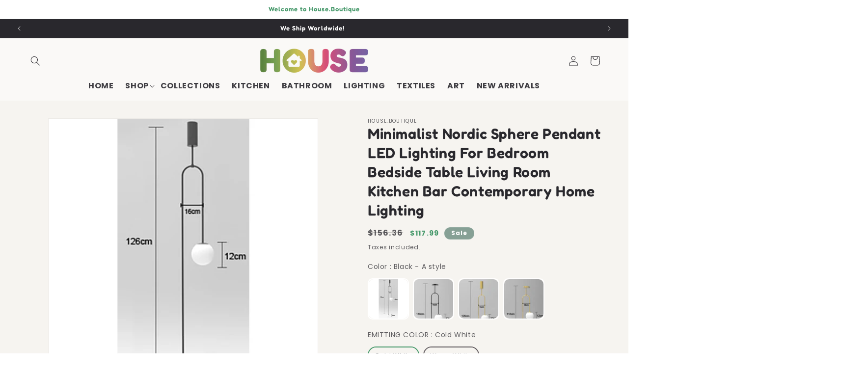

--- FILE ---
content_type: text/html; charset=utf-8
request_url: https://house.boutique/products/simple-minimalist-nordic-sphere-pendant-led-lighting-for-bedroom-bedside-table-living-room-kitchen-bar-contemporary-home-lighting
body_size: 75599
content:
<!doctype html>
<html class="js" lang="en">
  <head>
    <meta charset="utf-8">
    <meta http-equiv="X-UA-Compatible" content="IE=edge">
    <meta name="viewport" content="width=device-width,initial-scale=1">
    <meta name="theme-color" content="">
    <link rel="canonical" href="https://house.boutique/products/simple-minimalist-nordic-sphere-pendant-led-lighting-for-bedroom-bedside-table-living-room-kitchen-bar-contemporary-home-lighting"><link rel="icon" type="image/png" href="//house.boutique/cdn/shop/files/house-icon-3_4de9a6cf-54ec-4ea8-9200-d34125211f94.png?crop=center&height=32&v=1693013068&width=32"><link rel="preconnect" href="https://fonts.shopifycdn.com" crossorigin><title>
      Minimalist Nordic Sphere Pendant LED Lighting For Bedroom Bedside Tabl
 &ndash; House.Boutique</title>

    
      <meta name="description" content="Simple Minimalist Nordic Sphere Pendant LED Lighting For Bedroom Bedside Table Living Room Kitchen Bar Contemporary Home Lighting SPECIFICATIONS Is Bulbs Included: Yes Certification: ROHS, ce, CCC Scenario: Bedside Lighting, Bedroom, Living Room, Dining Room, Bar, Kitchen, Foyer, Entrance Hallway  Installation Type: Co">
    

    

<meta property="og:site_name" content="House.Boutique">
<meta property="og:url" content="https://house.boutique/products/simple-minimalist-nordic-sphere-pendant-led-lighting-for-bedroom-bedside-table-living-room-kitchen-bar-contemporary-home-lighting">
<meta property="og:title" content="Minimalist Nordic Sphere Pendant LED Lighting For Bedroom Bedside Tabl">
<meta property="og:type" content="product">
<meta property="og:description" content="Simple Minimalist Nordic Sphere Pendant LED Lighting For Bedroom Bedside Table Living Room Kitchen Bar Contemporary Home Lighting SPECIFICATIONS Is Bulbs Included: Yes Certification: ROHS, ce, CCC Scenario: Bedside Lighting, Bedroom, Living Room, Dining Room, Bar, Kitchen, Foyer, Entrance Hallway  Installation Type: Co"><meta property="og:image" content="http://house.boutique/cdn/shop/files/S2a922fd0c5a548d8be3a8b5762059569R.jpg?v=1694540110">
  <meta property="og:image:secure_url" content="https://house.boutique/cdn/shop/files/S2a922fd0c5a548d8be3a8b5762059569R.jpg?v=1694540110">
  <meta property="og:image:width" content="839">
  <meta property="og:image:height" content="839"><meta property="og:price:amount" content="114.99">
  <meta property="og:price:currency" content="USD"><meta name="twitter:card" content="summary_large_image">
<meta name="twitter:title" content="Minimalist Nordic Sphere Pendant LED Lighting For Bedroom Bedside Tabl">
<meta name="twitter:description" content="Simple Minimalist Nordic Sphere Pendant LED Lighting For Bedroom Bedside Table Living Room Kitchen Bar Contemporary Home Lighting SPECIFICATIONS Is Bulbs Included: Yes Certification: ROHS, ce, CCC Scenario: Bedside Lighting, Bedroom, Living Room, Dining Room, Bar, Kitchen, Foyer, Entrance Hallway  Installation Type: Co">


    <script src="//house.boutique/cdn/shop/t/16/assets/constants.js?v=132983761750457495441758033094" defer="defer"></script>
    <script src="//house.boutique/cdn/shop/t/16/assets/pubsub.js?v=25310214064522200911758033094" defer="defer"></script>
    <script src="//house.boutique/cdn/shop/t/16/assets/global.js?v=7301445359237545521758033094" defer="defer"></script>
    <script src="//house.boutique/cdn/shop/t/16/assets/details-disclosure.js?v=13653116266235556501758033094" defer="defer"></script>
    <script src="//house.boutique/cdn/shop/t/16/assets/details-modal.js?v=25581673532751508451758033094" defer="defer"></script>
    <script src="//house.boutique/cdn/shop/t/16/assets/search-form.js?v=133129549252120666541758033094" defer="defer"></script><script>window.performance && window.performance.mark && window.performance.mark('shopify.content_for_header.start');</script><meta id="shopify-digital-wallet" name="shopify-digital-wallet" content="/27077967917/digital_wallets/dialog">
<meta name="shopify-checkout-api-token" content="032ab5472cdbf93803a4367f06314bdd">
<meta id="in-context-paypal-metadata" data-shop-id="27077967917" data-venmo-supported="false" data-environment="production" data-locale="en_US" data-paypal-v4="true" data-currency="USD">
<link rel="alternate" type="application/json+oembed" href="https://house.boutique/products/simple-minimalist-nordic-sphere-pendant-led-lighting-for-bedroom-bedside-table-living-room-kitchen-bar-contemporary-home-lighting.oembed">
<script async="async" src="/checkouts/internal/preloads.js?locale=en-US"></script>
<script id="shopify-features" type="application/json">{"accessToken":"032ab5472cdbf93803a4367f06314bdd","betas":["rich-media-storefront-analytics"],"domain":"house.boutique","predictiveSearch":true,"shopId":27077967917,"locale":"en"}</script>
<script>var Shopify = Shopify || {};
Shopify.shop = "house-boutique-store.myshopify.com";
Shopify.locale = "en";
Shopify.currency = {"active":"USD","rate":"1.0"};
Shopify.country = "US";
Shopify.theme = {"name":"Copy of Copy of Copy of Dawn","id":151698178289,"schema_name":"Dawn","schema_version":"15.4.0","theme_store_id":887,"role":"main"};
Shopify.theme.handle = "null";
Shopify.theme.style = {"id":null,"handle":null};
Shopify.cdnHost = "house.boutique/cdn";
Shopify.routes = Shopify.routes || {};
Shopify.routes.root = "/";</script>
<script type="module">!function(o){(o.Shopify=o.Shopify||{}).modules=!0}(window);</script>
<script>!function(o){function n(){var o=[];function n(){o.push(Array.prototype.slice.apply(arguments))}return n.q=o,n}var t=o.Shopify=o.Shopify||{};t.loadFeatures=n(),t.autoloadFeatures=n()}(window);</script>
<script id="shop-js-analytics" type="application/json">{"pageType":"product"}</script>
<script defer="defer" async type="module" src="//house.boutique/cdn/shopifycloud/shop-js/modules/v2/client.init-shop-cart-sync_BT-GjEfc.en.esm.js"></script>
<script defer="defer" async type="module" src="//house.boutique/cdn/shopifycloud/shop-js/modules/v2/chunk.common_D58fp_Oc.esm.js"></script>
<script defer="defer" async type="module" src="//house.boutique/cdn/shopifycloud/shop-js/modules/v2/chunk.modal_xMitdFEc.esm.js"></script>
<script type="module">
  await import("//house.boutique/cdn/shopifycloud/shop-js/modules/v2/client.init-shop-cart-sync_BT-GjEfc.en.esm.js");
await import("//house.boutique/cdn/shopifycloud/shop-js/modules/v2/chunk.common_D58fp_Oc.esm.js");
await import("//house.boutique/cdn/shopifycloud/shop-js/modules/v2/chunk.modal_xMitdFEc.esm.js");

  window.Shopify.SignInWithShop?.initShopCartSync?.({"fedCMEnabled":true,"windoidEnabled":true});

</script>
<script>(function() {
  var isLoaded = false;
  function asyncLoad() {
    if (isLoaded) return;
    isLoaded = true;
    var urls = ["https:\/\/mincart-react.molsoftapps.com\/js\/mincart.js?shop=house-boutique-store.myshopify.com"];
    for (var i = 0; i < urls.length; i++) {
      var s = document.createElement('script');
      s.type = 'text/javascript';
      s.async = true;
      s.src = urls[i];
      var x = document.getElementsByTagName('script')[0];
      x.parentNode.insertBefore(s, x);
    }
  };
  if(window.attachEvent) {
    window.attachEvent('onload', asyncLoad);
  } else {
    window.addEventListener('load', asyncLoad, false);
  }
})();</script>
<script id="__st">var __st={"a":27077967917,"offset":3600,"reqid":"ae534242-f8aa-4071-818f-35df4618185f-1769441593","pageurl":"house.boutique\/products\/simple-minimalist-nordic-sphere-pendant-led-lighting-for-bedroom-bedside-table-living-room-kitchen-bar-contemporary-home-lighting","u":"204883355be2","p":"product","rtyp":"product","rid":7994395033841};</script>
<script>window.ShopifyPaypalV4VisibilityTracking = true;</script>
<script id="captcha-bootstrap">!function(){'use strict';const t='contact',e='account',n='new_comment',o=[[t,t],['blogs',n],['comments',n],[t,'customer']],c=[[e,'customer_login'],[e,'guest_login'],[e,'recover_customer_password'],[e,'create_customer']],r=t=>t.map((([t,e])=>`form[action*='/${t}']:not([data-nocaptcha='true']) input[name='form_type'][value='${e}']`)).join(','),a=t=>()=>t?[...document.querySelectorAll(t)].map((t=>t.form)):[];function s(){const t=[...o],e=r(t);return a(e)}const i='password',u='form_key',d=['recaptcha-v3-token','g-recaptcha-response','h-captcha-response',i],f=()=>{try{return window.sessionStorage}catch{return}},m='__shopify_v',_=t=>t.elements[u];function p(t,e,n=!1){try{const o=window.sessionStorage,c=JSON.parse(o.getItem(e)),{data:r}=function(t){const{data:e,action:n}=t;return t[m]||n?{data:e,action:n}:{data:t,action:n}}(c);for(const[e,n]of Object.entries(r))t.elements[e]&&(t.elements[e].value=n);n&&o.removeItem(e)}catch(o){console.error('form repopulation failed',{error:o})}}const l='form_type',E='cptcha';function T(t){t.dataset[E]=!0}const w=window,h=w.document,L='Shopify',v='ce_forms',y='captcha';let A=!1;((t,e)=>{const n=(g='f06e6c50-85a8-45c8-87d0-21a2b65856fe',I='https://cdn.shopify.com/shopifycloud/storefront-forms-hcaptcha/ce_storefront_forms_captcha_hcaptcha.v1.5.2.iife.js',D={infoText:'Protected by hCaptcha',privacyText:'Privacy',termsText:'Terms'},(t,e,n)=>{const o=w[L][v],c=o.bindForm;if(c)return c(t,g,e,D).then(n);var r;o.q.push([[t,g,e,D],n]),r=I,A||(h.body.append(Object.assign(h.createElement('script'),{id:'captcha-provider',async:!0,src:r})),A=!0)});var g,I,D;w[L]=w[L]||{},w[L][v]=w[L][v]||{},w[L][v].q=[],w[L][y]=w[L][y]||{},w[L][y].protect=function(t,e){n(t,void 0,e),T(t)},Object.freeze(w[L][y]),function(t,e,n,w,h,L){const[v,y,A,g]=function(t,e,n){const i=e?o:[],u=t?c:[],d=[...i,...u],f=r(d),m=r(i),_=r(d.filter((([t,e])=>n.includes(e))));return[a(f),a(m),a(_),s()]}(w,h,L),I=t=>{const e=t.target;return e instanceof HTMLFormElement?e:e&&e.form},D=t=>v().includes(t);t.addEventListener('submit',(t=>{const e=I(t);if(!e)return;const n=D(e)&&!e.dataset.hcaptchaBound&&!e.dataset.recaptchaBound,o=_(e),c=g().includes(e)&&(!o||!o.value);(n||c)&&t.preventDefault(),c&&!n&&(function(t){try{if(!f())return;!function(t){const e=f();if(!e)return;const n=_(t);if(!n)return;const o=n.value;o&&e.removeItem(o)}(t);const e=Array.from(Array(32),(()=>Math.random().toString(36)[2])).join('');!function(t,e){_(t)||t.append(Object.assign(document.createElement('input'),{type:'hidden',name:u})),t.elements[u].value=e}(t,e),function(t,e){const n=f();if(!n)return;const o=[...t.querySelectorAll(`input[type='${i}']`)].map((({name:t})=>t)),c=[...d,...o],r={};for(const[a,s]of new FormData(t).entries())c.includes(a)||(r[a]=s);n.setItem(e,JSON.stringify({[m]:1,action:t.action,data:r}))}(t,e)}catch(e){console.error('failed to persist form',e)}}(e),e.submit())}));const S=(t,e)=>{t&&!t.dataset[E]&&(n(t,e.some((e=>e===t))),T(t))};for(const o of['focusin','change'])t.addEventListener(o,(t=>{const e=I(t);D(e)&&S(e,y())}));const B=e.get('form_key'),M=e.get(l),P=B&&M;t.addEventListener('DOMContentLoaded',(()=>{const t=y();if(P)for(const e of t)e.elements[l].value===M&&p(e,B);[...new Set([...A(),...v().filter((t=>'true'===t.dataset.shopifyCaptcha))])].forEach((e=>S(e,t)))}))}(h,new URLSearchParams(w.location.search),n,t,e,['guest_login'])})(!0,!0)}();</script>
<script integrity="sha256-4kQ18oKyAcykRKYeNunJcIwy7WH5gtpwJnB7kiuLZ1E=" data-source-attribution="shopify.loadfeatures" defer="defer" src="//house.boutique/cdn/shopifycloud/storefront/assets/storefront/load_feature-a0a9edcb.js" crossorigin="anonymous"></script>
<script data-source-attribution="shopify.dynamic_checkout.dynamic.init">var Shopify=Shopify||{};Shopify.PaymentButton=Shopify.PaymentButton||{isStorefrontPortableWallets:!0,init:function(){window.Shopify.PaymentButton.init=function(){};var t=document.createElement("script");t.src="https://house.boutique/cdn/shopifycloud/portable-wallets/latest/portable-wallets.en.js",t.type="module",document.head.appendChild(t)}};
</script>
<script data-source-attribution="shopify.dynamic_checkout.buyer_consent">
  function portableWalletsHideBuyerConsent(e){var t=document.getElementById("shopify-buyer-consent"),n=document.getElementById("shopify-subscription-policy-button");t&&n&&(t.classList.add("hidden"),t.setAttribute("aria-hidden","true"),n.removeEventListener("click",e))}function portableWalletsShowBuyerConsent(e){var t=document.getElementById("shopify-buyer-consent"),n=document.getElementById("shopify-subscription-policy-button");t&&n&&(t.classList.remove("hidden"),t.removeAttribute("aria-hidden"),n.addEventListener("click",e))}window.Shopify?.PaymentButton&&(window.Shopify.PaymentButton.hideBuyerConsent=portableWalletsHideBuyerConsent,window.Shopify.PaymentButton.showBuyerConsent=portableWalletsShowBuyerConsent);
</script>
<script>
  function portableWalletsCleanup(e){e&&e.src&&console.error("Failed to load portable wallets script "+e.src);var t=document.querySelectorAll("shopify-accelerated-checkout .shopify-payment-button__skeleton, shopify-accelerated-checkout-cart .wallet-cart-button__skeleton"),e=document.getElementById("shopify-buyer-consent");for(let e=0;e<t.length;e++)t[e].remove();e&&e.remove()}function portableWalletsNotLoadedAsModule(e){e instanceof ErrorEvent&&"string"==typeof e.message&&e.message.includes("import.meta")&&"string"==typeof e.filename&&e.filename.includes("portable-wallets")&&(window.removeEventListener("error",portableWalletsNotLoadedAsModule),window.Shopify.PaymentButton.failedToLoad=e,"loading"===document.readyState?document.addEventListener("DOMContentLoaded",window.Shopify.PaymentButton.init):window.Shopify.PaymentButton.init())}window.addEventListener("error",portableWalletsNotLoadedAsModule);
</script>

<script type="module" src="https://house.boutique/cdn/shopifycloud/portable-wallets/latest/portable-wallets.en.js" onError="portableWalletsCleanup(this)" crossorigin="anonymous"></script>
<script nomodule>
  document.addEventListener("DOMContentLoaded", portableWalletsCleanup);
</script>

<link id="shopify-accelerated-checkout-styles" rel="stylesheet" media="screen" href="https://house.boutique/cdn/shopifycloud/portable-wallets/latest/accelerated-checkout-backwards-compat.css" crossorigin="anonymous">
<style id="shopify-accelerated-checkout-cart">
        #shopify-buyer-consent {
  margin-top: 1em;
  display: inline-block;
  width: 100%;
}

#shopify-buyer-consent.hidden {
  display: none;
}

#shopify-subscription-policy-button {
  background: none;
  border: none;
  padding: 0;
  text-decoration: underline;
  font-size: inherit;
  cursor: pointer;
}

#shopify-subscription-policy-button::before {
  box-shadow: none;
}

      </style>
<script id="sections-script" data-sections="header" defer="defer" src="//house.boutique/cdn/shop/t/16/compiled_assets/scripts.js?v=9733"></script>
<script>window.performance && window.performance.mark && window.performance.mark('shopify.content_for_header.end');</script>


    <style data-shopify>
      @font-face {
  font-family: Poppins;
  font-weight: 400;
  font-style: normal;
  font-display: swap;
  src: url("//house.boutique/cdn/fonts/poppins/poppins_n4.0ba78fa5af9b0e1a374041b3ceaadf0a43b41362.woff2") format("woff2"),
       url("//house.boutique/cdn/fonts/poppins/poppins_n4.214741a72ff2596839fc9760ee7a770386cf16ca.woff") format("woff");
}

      @font-face {
  font-family: Poppins;
  font-weight: 700;
  font-style: normal;
  font-display: swap;
  src: url("//house.boutique/cdn/fonts/poppins/poppins_n7.56758dcf284489feb014a026f3727f2f20a54626.woff2") format("woff2"),
       url("//house.boutique/cdn/fonts/poppins/poppins_n7.f34f55d9b3d3205d2cd6f64955ff4b36f0cfd8da.woff") format("woff");
}

      @font-face {
  font-family: Poppins;
  font-weight: 400;
  font-style: italic;
  font-display: swap;
  src: url("//house.boutique/cdn/fonts/poppins/poppins_i4.846ad1e22474f856bd6b81ba4585a60799a9f5d2.woff2") format("woff2"),
       url("//house.boutique/cdn/fonts/poppins/poppins_i4.56b43284e8b52fc64c1fd271f289a39e8477e9ec.woff") format("woff");
}

      @font-face {
  font-family: Poppins;
  font-weight: 700;
  font-style: italic;
  font-display: swap;
  src: url("//house.boutique/cdn/fonts/poppins/poppins_i7.42fd71da11e9d101e1e6c7932199f925f9eea42d.woff2") format("woff2"),
       url("//house.boutique/cdn/fonts/poppins/poppins_i7.ec8499dbd7616004e21155106d13837fff4cf556.woff") format("woff");
}

      @font-face {
  font-family: Fredoka;
  font-weight: 600;
  font-style: normal;
  font-display: swap;
  src: url("//house.boutique/cdn/fonts/fredoka/fredoka_n6.6a3be138d6aa3b691e4381d8f7166dfb91ce2bc3.woff2") format("woff2"),
       url("//house.boutique/cdn/fonts/fredoka/fredoka_n6.92118ebe138865405c0eeeba462b8d69d6d700ea.woff") format("woff");
}


      
        :root,
        .color-scheme-1 {
          --color-background: 255,255,255;
        
          --gradient-background: #ffffff;
        

        

        --color-foreground: 41,40,45;
        --color-background-contrast: 191,191,191;
        --color-shadow: 41,40,45;
        --color-button: 41,40,45;
        --color-button-text: 255,255,255;
        --color-secondary-button: 255,255,255;
        --color-secondary-button-text: 41,40,45;
        --color-link: 41,40,45;
        --color-badge-foreground: 41,40,45;
        --color-badge-background: 255,255,255;
        --color-badge-border: 41,40,45;
        --payment-terms-background-color: rgb(255 255 255);
      }
      
        
        .color-scheme-2 {
          --color-background: 246,244,240;
        
          --gradient-background: #f6f4f0;
        

        

        --color-foreground: 71,153,107;
        --color-background-contrast: 198,186,160;
        --color-shadow: 41,40,45;
        --color-button: 41,40,45;
        --color-button-text: 243,243,243;
        --color-secondary-button: 246,244,240;
        --color-secondary-button-text: 41,40,45;
        --color-link: 41,40,45;
        --color-badge-foreground: 71,153,107;
        --color-badge-background: 246,244,240;
        --color-badge-border: 71,153,107;
        --payment-terms-background-color: rgb(246 244 240);
      }
      
        
        .color-scheme-3 {
          --color-background: 41,40,45;
        
          --gradient-background: #29282d;
        

        

        --color-foreground: 255,255,255;
        --color-background-contrast: 53,52,59;
        --color-shadow: 18,18,18;
        --color-button: 255,255,255;
        --color-button-text: 41,40,45;
        --color-secondary-button: 41,40,45;
        --color-secondary-button-text: 255,255,255;
        --color-link: 255,255,255;
        --color-badge-foreground: 255,255,255;
        --color-badge-background: 41,40,45;
        --color-badge-border: 255,255,255;
        --payment-terms-background-color: rgb(41 40 45);
      }
      
        
        .color-scheme-4 {
          --color-background: 41,40,45;
        
          --gradient-background: #29282d;
        

        

        --color-foreground: 255,255,255;
        --color-background-contrast: 53,52,59;
        --color-shadow: 41,40,45;
        --color-button: 255,255,255;
        --color-button-text: 41,40,45;
        --color-secondary-button: 41,40,45;
        --color-secondary-button-text: 255,255,255;
        --color-link: 255,255,255;
        --color-badge-foreground: 255,255,255;
        --color-badge-background: 41,40,45;
        --color-badge-border: 255,255,255;
        --payment-terms-background-color: rgb(41 40 45);
      }
      
        
        .color-scheme-5 {
          --color-background: 98,92,96;
        
          --gradient-background: linear-gradient(180deg, rgba(98, 92, 96, 1), rgba(174, 162, 146, 1) 100%);
        

        

        --color-foreground: 255,255,255;
        --color-background-contrast: 32,30,32;
        --color-shadow: 18,18,18;
        --color-button: 71,153,107;
        --color-button-text: 255,255,255;
        --color-secondary-button: 98,92,96;
        --color-secondary-button-text: 255,255,255;
        --color-link: 255,255,255;
        --color-badge-foreground: 255,255,255;
        --color-badge-background: 98,92,96;
        --color-badge-border: 255,255,255;
        --payment-terms-background-color: rgb(98 92 96);
      }
      
        
        .color-scheme-1b3f2bd6-9c4d-4be6-b147-f269e9f26025 {
          --color-background: 255,255,255;
        
          --gradient-background: #ffffff;
        

        

        --color-foreground: 255,255,255;
        --color-background-contrast: 191,191,191;
        --color-shadow: 255,255,255;
        --color-button: 255,255,255;
        --color-button-text: 18,18,18;
        --color-secondary-button: 255,255,255;
        --color-secondary-button-text: 255,255,255;
        --color-link: 255,255,255;
        --color-badge-foreground: 255,255,255;
        --color-badge-background: 255,255,255;
        --color-badge-border: 255,255,255;
        --payment-terms-background-color: rgb(255 255 255);
      }
      
        
        .color-scheme-61709cbc-b8d2-437e-b3d4-c9ceca0eeb15 {
          --color-background: 255,255,255;
        
          --gradient-background: #ffffff;
        

        

        --color-foreground: 71,153,107;
        --color-background-contrast: 191,191,191;
        --color-shadow: 18,18,18;
        --color-button: 18,18,18;
        --color-button-text: 255,255,255;
        --color-secondary-button: 255,255,255;
        --color-secondary-button-text: 18,18,18;
        --color-link: 18,18,18;
        --color-badge-foreground: 71,153,107;
        --color-badge-background: 255,255,255;
        --color-badge-border: 71,153,107;
        --payment-terms-background-color: rgb(255 255 255);
      }
      
        
        .color-scheme-95c02f75-1723-4a1d-96a5-56b3133bb59d {
          --color-background: 246,244,240;
        
          --gradient-background: #f6f4f0;
        

        

        --color-foreground: 41,40,45;
        --color-background-contrast: 198,186,160;
        --color-shadow: 255,255,255;
        --color-button: 71,153,107;
        --color-button-text: 255,255,255;
        --color-secondary-button: 246,244,240;
        --color-secondary-button-text: 41,40,45;
        --color-link: 41,40,45;
        --color-badge-foreground: 41,40,45;
        --color-badge-background: 246,244,240;
        --color-badge-border: 41,40,45;
        --payment-terms-background-color: rgb(246 244 240);
      }
      
        
        .color-scheme-28d660ab-dd56-40af-8dd8-794a58f7b064 {
          --color-background: 71,153,107;
        
          --gradient-background: #47996b;
        

        

        --color-foreground: 255,255,255;
        --color-background-contrast: 31,66,46;
        --color-shadow: 41,40,45;
        --color-button: 41,40,45;
        --color-button-text: 255,255,255;
        --color-secondary-button: 71,153,107;
        --color-secondary-button-text: 41,40,45;
        --color-link: 41,40,45;
        --color-badge-foreground: 255,255,255;
        --color-badge-background: 71,153,107;
        --color-badge-border: 255,255,255;
        --payment-terms-background-color: rgb(71 153 107);
      }
      
        
        .color-scheme-47855dfe-b989-4871-82e4-e6e4cd3d8c24 {
          --color-background: 241,238,233;
        
          --gradient-background: #f1eee9;
        

        

        --color-foreground: 41,40,45;
        --color-background-contrast: 191,178,155;
        --color-shadow: 41,40,45;
        --color-button: 41,40,45;
        --color-button-text: 255,255,255;
        --color-secondary-button: 241,238,233;
        --color-secondary-button-text: 41,40,45;
        --color-link: 41,40,45;
        --color-badge-foreground: 41,40,45;
        --color-badge-background: 241,238,233;
        --color-badge-border: 41,40,45;
        --payment-terms-background-color: rgb(241 238 233);
      }
      
        
        .color-scheme-e9813bcb-1d13-46a8-8b99-ff99b94e81b8 {
          --color-background: 241,238,233;
        
          --gradient-background: #f1eee9;
        

        

        --color-foreground: 41,40,45;
        --color-background-contrast: 191,178,155;
        --color-shadow: 41,40,45;
        --color-button: 41,40,45;
        --color-button-text: 255,255,255;
        --color-secondary-button: 241,238,233;
        --color-secondary-button-text: 71,153,107;
        --color-link: 71,153,107;
        --color-badge-foreground: 41,40,45;
        --color-badge-background: 241,238,233;
        --color-badge-border: 41,40,45;
        --payment-terms-background-color: rgb(241 238 233);
      }
      
        
        .color-scheme-6f9cb2e4-7434-4a51-9448-acbf1a37eda9 {
          --color-background: 134,160,149;
        
          --gradient-background: #86a095;
        

        

        --color-foreground: 255,255,255;
        --color-background-contrast: 73,93,85;
        --color-shadow: 41,40,45;
        --color-button: 41,40,45;
        --color-button-text: 255,255,255;
        --color-secondary-button: 134,160,149;
        --color-secondary-button-text: 41,40,45;
        --color-link: 41,40,45;
        --color-badge-foreground: 255,255,255;
        --color-badge-background: 134,160,149;
        --color-badge-border: 255,255,255;
        --payment-terms-background-color: rgb(134 160 149);
      }
      
        
        .color-scheme-52d082c5-bc83-4d4c-99ad-cfd98643052b {
          --color-background: 246,244,240;
        
          --gradient-background: linear-gradient(180deg, rgba(241, 238, 233, 1) 15%, rgba(255, 255, 255, 1) 85%);
        

        

        --color-foreground: 41,40,45;
        --color-background-contrast: 198,186,160;
        --color-shadow: 255,255,255;
        --color-button: 71,153,107;
        --color-button-text: 255,255,255;
        --color-secondary-button: 246,244,240;
        --color-secondary-button-text: 41,40,45;
        --color-link: 41,40,45;
        --color-badge-foreground: 41,40,45;
        --color-badge-background: 246,244,240;
        --color-badge-border: 41,40,45;
        --payment-terms-background-color: rgb(246 244 240);
      }
      
        
        .color-scheme-c6135ffd-fc58-4b43-a62c-404156e12fb3 {
          --color-background: 241,238,233;
        
          --gradient-background: #f1eee9;
        

        

        --color-foreground: 255,255,255;
        --color-background-contrast: 191,178,155;
        --color-shadow: 41,40,45;
        --color-button: 41,40,45;
        --color-button-text: 71,153,107;
        --color-secondary-button: 241,238,233;
        --color-secondary-button-text: 71,153,107;
        --color-link: 71,153,107;
        --color-badge-foreground: 255,255,255;
        --color-badge-background: 241,238,233;
        --color-badge-border: 255,255,255;
        --payment-terms-background-color: rgb(241 238 233);
      }
      
        
        .color-scheme-dca2fd4b-063f-4a8e-b37c-a5043bc05e6d {
          --color-background: 41,40,45;
        
          --gradient-background: linear-gradient(182deg, rgba(41, 40, 45, 1) 1%, rgba(42, 40, 45, 1) 1.079%, rgba(41, 40, 45, 0.9) 100%);
        

        

        --color-foreground: 255,255,255;
        --color-background-contrast: 53,52,59;
        --color-shadow: 41,40,45;
        --color-button: 41,40,45;
        --color-button-text: 255,255,255;
        --color-secondary-button: 41,40,45;
        --color-secondary-button-text: 41,40,45;
        --color-link: 41,40,45;
        --color-badge-foreground: 255,255,255;
        --color-badge-background: 41,40,45;
        --color-badge-border: 255,255,255;
        --payment-terms-background-color: rgb(41 40 45);
      }
      
        
        .color-scheme-872fa7df-23db-4e93-8e6b-7eafe3509c9c {
          --color-background: 255,255,255;
        
          --gradient-background: linear-gradient(141deg, rgba(174, 162, 146, 1) 3.957%, rgba(220, 210, 208, 1) 51%, rgba(174, 162, 146, 1) 100%);
        

        

        --color-foreground: 255,255,255;
        --color-background-contrast: 191,191,191;
        --color-shadow: 41,40,45;
        --color-button: 41,40,45;
        --color-button-text: 255,255,255;
        --color-secondary-button: 255,255,255;
        --color-secondary-button-text: 41,40,45;
        --color-link: 41,40,45;
        --color-badge-foreground: 255,255,255;
        --color-badge-background: 255,255,255;
        --color-badge-border: 255,255,255;
        --payment-terms-background-color: rgb(255 255 255);
      }
      
        
        .color-scheme-47e6d96c-9d8b-4dda-8c9e-a475de084b94 {
          --color-background: 98,92,96;
        
          --gradient-background: #625c60;
        

        

        --color-foreground: 255,255,255;
        --color-background-contrast: 32,30,32;
        --color-shadow: 41,40,45;
        --color-button: 41,40,45;
        --color-button-text: 255,255,255;
        --color-secondary-button: 98,92,96;
        --color-secondary-button-text: 41,40,45;
        --color-link: 41,40,45;
        --color-badge-foreground: 255,255,255;
        --color-badge-background: 98,92,96;
        --color-badge-border: 255,255,255;
        --payment-terms-background-color: rgb(98 92 96);
      }
      
        
        .color-scheme-189a3bb2-a144-4b86-b287-ddbc5a0cff30 {
          --color-background: 250,249,247;
        
          --gradient-background: #faf9f7;
        

        

        --color-foreground: 41,40,45;
        --color-background-contrast: 201,190,169;
        --color-shadow: 41,40,45;
        --color-button: 41,40,45;
        --color-button-text: 255,255,255;
        --color-secondary-button: 250,249,247;
        --color-secondary-button-text: 41,40,45;
        --color-link: 41,40,45;
        --color-badge-foreground: 41,40,45;
        --color-badge-background: 250,249,247;
        --color-badge-border: 41,40,45;
        --payment-terms-background-color: rgb(250 249 247);
      }
      

      body, .color-scheme-1, .color-scheme-2, .color-scheme-3, .color-scheme-4, .color-scheme-5, .color-scheme-1b3f2bd6-9c4d-4be6-b147-f269e9f26025, .color-scheme-61709cbc-b8d2-437e-b3d4-c9ceca0eeb15, .color-scheme-95c02f75-1723-4a1d-96a5-56b3133bb59d, .color-scheme-28d660ab-dd56-40af-8dd8-794a58f7b064, .color-scheme-47855dfe-b989-4871-82e4-e6e4cd3d8c24, .color-scheme-e9813bcb-1d13-46a8-8b99-ff99b94e81b8, .color-scheme-6f9cb2e4-7434-4a51-9448-acbf1a37eda9, .color-scheme-52d082c5-bc83-4d4c-99ad-cfd98643052b, .color-scheme-c6135ffd-fc58-4b43-a62c-404156e12fb3, .color-scheme-dca2fd4b-063f-4a8e-b37c-a5043bc05e6d, .color-scheme-872fa7df-23db-4e93-8e6b-7eafe3509c9c, .color-scheme-47e6d96c-9d8b-4dda-8c9e-a475de084b94, .color-scheme-189a3bb2-a144-4b86-b287-ddbc5a0cff30 {
        color: rgba(var(--color-foreground), 0.75);
        background-color: rgb(var(--color-background));
      }

      :root {
        --font-body-family: Poppins, sans-serif;
        --font-body-style: normal;
        --font-body-weight: 400;
        --font-body-weight-bold: 700;

        --font-heading-family: Fredoka, sans-serif;
        --font-heading-style: normal;
        --font-heading-weight: 600;

        --font-body-scale: 1.0;
        --font-heading-scale: 1.0;

        --media-padding: px;
        --media-border-opacity: 0.05;
        --media-border-width: 1px;
        --media-radius: 0px;
        --media-shadow-opacity: 0.0;
        --media-shadow-horizontal-offset: 0px;
        --media-shadow-vertical-offset: 4px;
        --media-shadow-blur-radius: 5px;
        --media-shadow-visible: 0;

        --page-width: 140rem;
        --page-width-margin: 0rem;

        --product-card-image-padding: 0.0rem;
        --product-card-corner-radius: 0.8rem;
        --product-card-text-alignment: center;
        --product-card-border-width: 0.0rem;
        --product-card-border-opacity: 0.1;
        --product-card-shadow-opacity: 0.1;
        --product-card-shadow-visible: 1;
        --product-card-shadow-horizontal-offset: 0.0rem;
        --product-card-shadow-vertical-offset: 0.4rem;
        --product-card-shadow-blur-radius: 1.5rem;

        --collection-card-image-padding: 0.0rem;
        --collection-card-corner-radius: 1.0rem;
        --collection-card-text-alignment: center;
        --collection-card-border-width: 0.0rem;
        --collection-card-border-opacity: 0.1;
        --collection-card-shadow-opacity: 0.1;
        --collection-card-shadow-visible: 1;
        --collection-card-shadow-horizontal-offset: 0.0rem;
        --collection-card-shadow-vertical-offset: 0.4rem;
        --collection-card-shadow-blur-radius: 2.5rem;

        --blog-card-image-padding: 0.0rem;
        --blog-card-corner-radius: 0.0rem;
        --blog-card-text-alignment: left;
        --blog-card-border-width: 0.0rem;
        --blog-card-border-opacity: 0.1;
        --blog-card-shadow-opacity: 0.0;
        --blog-card-shadow-visible: 0;
        --blog-card-shadow-horizontal-offset: 0.0rem;
        --blog-card-shadow-vertical-offset: 0.4rem;
        --blog-card-shadow-blur-radius: 0.5rem;

        --badge-corner-radius: 4.0rem;

        --popup-border-width: 1px;
        --popup-border-opacity: 0.1;
        --popup-corner-radius: 0px;
        --popup-shadow-opacity: 0.05;
        --popup-shadow-horizontal-offset: 0px;
        --popup-shadow-vertical-offset: 4px;
        --popup-shadow-blur-radius: 5px;

        --drawer-border-width: 1px;
        --drawer-border-opacity: 0.1;
        --drawer-shadow-opacity: 0.0;
        --drawer-shadow-horizontal-offset: 0px;
        --drawer-shadow-vertical-offset: 4px;
        --drawer-shadow-blur-radius: 5px;

        --spacing-sections-desktop: 0px;
        --spacing-sections-mobile: 0px;

        --grid-desktop-vertical-spacing: 8px;
        --grid-desktop-horizontal-spacing: 8px;
        --grid-mobile-vertical-spacing: 4px;
        --grid-mobile-horizontal-spacing: 4px;

        --text-boxes-border-opacity: 0.1;
        --text-boxes-border-width: 0px;
        --text-boxes-radius: 12px;
        --text-boxes-shadow-opacity: 0.0;
        --text-boxes-shadow-visible: 0;
        --text-boxes-shadow-horizontal-offset: 0px;
        --text-boxes-shadow-vertical-offset: 4px;
        --text-boxes-shadow-blur-radius: 5px;

        --buttons-radius: 40px;
        --buttons-radius-outset: 42px;
        --buttons-border-width: 2px;
        --buttons-border-opacity: 1.0;
        --buttons-shadow-opacity: 0.0;
        --buttons-shadow-visible: 0;
        --buttons-shadow-horizontal-offset: 0px;
        --buttons-shadow-vertical-offset: 4px;
        --buttons-shadow-blur-radius: 5px;
        --buttons-border-offset: 0.3px;

        --inputs-radius: 20px;
        --inputs-border-width: 2px;
        --inputs-border-opacity: 0.55;
        --inputs-shadow-opacity: 0.0;
        --inputs-shadow-horizontal-offset: 0px;
        --inputs-margin-offset: 0px;
        --inputs-shadow-vertical-offset: 4px;
        --inputs-shadow-blur-radius: 5px;
        --inputs-radius-outset: 22px;

        --variant-pills-radius: 40px;
        --variant-pills-border-width: 1px;
        --variant-pills-border-opacity: 0.55;
        --variant-pills-shadow-opacity: 0.0;
        --variant-pills-shadow-horizontal-offset: 0px;
        --variant-pills-shadow-vertical-offset: 4px;
        --variant-pills-shadow-blur-radius: 5px;
      }

      *,
      *::before,
      *::after {
        box-sizing: inherit;
      }

      html {
        box-sizing: border-box;
        font-size: calc(var(--font-body-scale) * 62.5%);
        height: 100%;
      }

      body {
        display: grid;
        grid-template-rows: auto auto 1fr auto;
        grid-template-columns: 100%;
        min-height: 100%;
        margin: 0;
        font-size: 1.5rem;
        letter-spacing: 0.06rem;
        line-height: calc(1 + 0.8 / var(--font-body-scale));
        font-family: var(--font-body-family);
        font-style: var(--font-body-style);
        font-weight: var(--font-body-weight);
      }

      @media screen and (min-width: 750px) {
        body {
          font-size: 1.6rem;
        }
      }
    </style>

    <link href="//house.boutique/cdn/shop/t/16/assets/base.css?v=159841507637079171801758033094" rel="stylesheet" type="text/css" media="all" />
    <link rel="stylesheet" href="//house.boutique/cdn/shop/t/16/assets/component-cart-items.css?v=13033300910818915211758033094" media="print" onload="this.media='all'">
      <link rel="preload" as="font" href="//house.boutique/cdn/fonts/poppins/poppins_n4.0ba78fa5af9b0e1a374041b3ceaadf0a43b41362.woff2" type="font/woff2" crossorigin>
      

      <link rel="preload" as="font" href="//house.boutique/cdn/fonts/fredoka/fredoka_n6.6a3be138d6aa3b691e4381d8f7166dfb91ce2bc3.woff2" type="font/woff2" crossorigin>
      
<link href="//house.boutique/cdn/shop/t/16/assets/component-localization-form.css?v=170315343355214948141758033094" rel="stylesheet" type="text/css" media="all" />
      <script src="//house.boutique/cdn/shop/t/16/assets/localization-form.js?v=144176611646395275351758033094" defer="defer"></script><link
        rel="stylesheet"
        href="//house.boutique/cdn/shop/t/16/assets/component-predictive-search.css?v=118923337488134913561758033094"
        media="print"
        onload="this.media='all'"
      ><script>
      if (Shopify.designMode) {
        document.documentElement.classList.add('shopify-design-mode');
      }
    </script>
  <!-- BEGIN app block: shopify://apps/beast-currency-converter/blocks/doubly/267afa86-a419-4d5b-a61b-556038e7294d -->


	<script>
		var DoublyGlobalCurrency, catchXHR = true, bccAppVersion = 1;
       	var DoublyGlobal = {
			theme : 'flags_theme',
			spanClass : 'money',
			cookieName : '_g1758146629',
			ratesUrl :  'https://init.grizzlyapps.com/9e32c84f0db4f7b1eb40c32bdb0bdea9',
			geoUrl : 'https://currency.grizzlyapps.com/83d400c612f9a099fab8f76dcab73a48',
			shopCurrency : 'USD',
            allowedCurrencies : '["USD","EUR","GBP","CAD","AUD","AFN","ALL","AZN","DZD","AOA","ARS","AMD","AWG","BSD","BHD","BDT","BBD","BYN","BZD","BMD","BTN","BTC","BOB","BAM","BWP","BRL","BND","BGN","BIF","KHR","CVE","XAF","XOF","XPF","CZK","KYD","CLP","CNY","COP","KMF","CDF","CRC","HRK","CUC","CUP","DKK","DJF","DOP","XCD","EGP","ERN","ETB","FKP","FJD","GMD","GEL","GHS","GIP","XAU","GTQ","GGP","GNF","GYD","HTG","HNL","HKD","HUF","ISK","XDR","INR","IDR","IRR","IQD","IMP","ILS","JMD","JPY","JEP","JOD","KZT","KES","KWD","KGS","LAK","LVL","LBP","LSL","LRD","LYD","LTL","MOP","MKD","MGA","MWK","MYR","MVR","MRO","MUR","MXN","MDL","MNT","MAD","MZN","MMK","NAD","NPR","ANG","TWD","NZD","NIO","NGN","KPW","NOK","OMR","PKR","PAB","PGK","PYG","PEN","PHP","PLN","QAR","RON","RUB","RWF","SHP","WST","STD","SVC","SAR","RSD","SCR","SLL","XAG","SGD","SBD","SOS","ZAR","KRW","LKR","SDG","SRD","SZL","SEK","CHF","SYP","TJS","TZS","THB","TOP","TTD","TND","TMT","TRY","UGX","UAH","AED","UYU","UZS","VUV","VEF","VND","YER","ZMW"]',
			countriesJSON : '{"0c9fbda2f60ec2898217462c14a8ca28":"AFN","77825ffc7ed510e4219e27367f50f427":"ALL","25a2b91d530da6d79800c24bec689d61":"USD","6916af863143143036e271f9117caadc":"DZD","36d215ec8ce6c5a767e678b13f50862b":"USD","fb911160ef95c46fb368ef2eff5570c0":"EUR","b3476dae9aa570b88a30abf70a978252":"AOA","0dcfbae12c14fe30dc542b8206e459bd":"XCD","78da38f7ae93bc36b6bd59ca89a8429e":"AZN","00bad30068c0f10b3b77506da947caa2":"ARS","ae7f19edb7b436fcaf57a36430c3d3b0":"AUD","33d5bb379aebcde4d167f033df2d382e":"EUR","9edd33fbd532c66cacf94af4db21dab7":"BSD","925c1d014fbf174114bb903bf2c7bac5":"BHD","7728cea5bac9cde9907b1085712ed9f2":"BDT","749b2ebf8d945c6cf6c5f048c72aaa2a":"AMD","51a5c332372cd72420a791368eece6f8":"BBD","a19904ce7ba5c44cb4d91748288eefe1":"EUR","35e59d62315172a2d1d54dc0dab770e2":"BMD","90719543ee7853da54814bea0989487b":"BTN","a64e8989e48fe1e7d05d23f4e8e9780c":"BOB","12a516dd73e5e53bd31569e4fcc041e6":"BAM","aedbb109003adaf6af69128c4e83cbe2":"BWP","10cfd19a20aae97470c9fbec788b71d6":"NOK","6b1966f4af75004e954a0de3c7fe7c1b":"BRL","a8958ab7798f4aef591661273c373f08":"BZD","950722fea3174745d7dfa0458b3cf71b":"USD","af5b357afe354e75e320a29e2b045978":"SBD","b53c1f894f02b24dcda710f846b6f0b3":"USD","1eb8a653b84f6acca0219cc54beac35f":"BND","181b4e020d6109051fc88ee13fb045ca":"BGN","3024a0f4e34ca7dc9ee76ebd3c519a83":"MMK","b69c9b470097833122f215cf0fa67382":"BIF","df9ace98f7da2dab53a04a99cf75a3de":"BYN","8d516a5655bcd1dd017b946ca6eed9d6":"KHR","1ea38124b279c2416df6b493978da030":"XAF","132df582bdd725b956df4dfe33711f28":"CAD","7322579988573acf8fd138830bc5e884":"CVE","51bc3879ab2a3f057693cb9ec6e45c94":"KYD","3a3cea975adfe6240593cd1e5388120d":"XAF","7bbd9b6a782e6e1e6a117129051aac32":"LKR","60b136c7758c1178ce48c292d65851e5":"XAF","c3c3ac331bcee531802bc9c1712f5c54":"CLP","92035c0407d62963eda165cda28d6114":"CNY","2bd18f873de9138c69de623ee7f04af9":"TWD","6810126b0ee4236a21f0ac1c4fdb6764":"AUD","bcf6ce5201899723a0a06792c6caeed3":"AUD","5a43428b67ab8a57bfbe1088c4b7f42f":"COP","f2b2534365ee9f71fbed5e2afcdca50a":"KMF","f773a4708bf9adfefd6298f12b062124":"EUR","f8ec5d9332715db4eb25a5347286e599":"XAF","92150c6fdab610675a24978b4cfbf368":"CDF","96b30a27a1720ddf1b08cc915d36acab":"NZD","7a7f88e4952e63bfcd9635168264fe45":"CRC","67a7fa7c3712d0f7a9dc50853047e144":"HRK","93d5e4bf2d22ead33ca93c5214b54463":"CUP","fa68eef805d5b746aadfc57d13dda9a9":"EUR","a8c576d30a24ac83a47745f71143946b":"CZK","2b08e971cdcf7ef71b19dc31bc06b34b":"XOF","05604cf68845e754896337a8f344e8fc":"DKK","6a7b45431588328067bcdea71dff5b2a":"XCD","1454a2d0108781f78149c88fc8f36d7b":"DOP","636307c6fe4c4b5f7f8c5d30fd69bd65":"USD","cbe09632afa1023daf096d3c95eb652e":"SVC","d30229b54be75d9af0c2e367659a444d":"XAF","3a17356976367ffbf3dd2cee9d9ebad1":"ETB","b263a08ae41abd42665413977d57598f":"ERN","1d1ad6b40e3d3a78667c18e8f9bcbd31":"EUR","037e3819826f61b753b5f5522720668b":"DKK","e27ad3455ba99e93fcca2d6002a07a96":"FKP","48bbd3a2d035cbaf0147d48d70177188":"GBP","a028125f469669a7318f1177d01951c7":"FJD","e23547145863c2b35236b8e0aed3a1ca":"EUR","20fffcb7953b3a667d99abc2ab8fa599":"EUR","df165264a8ef4d00ff49622f4bdbba44":"EUR","88754724b0746ba01695521f0b7bd554":"EUR","c0deda8719b6bb588d2affcdda0b55c9":"XPF","4b99e0aa7795a20b86ea71bb517e3c1f":"EUR","f622b9c2c0cbbc0ca896148c9c92d897":"DJF","8497791e5f8c69a8f6b5ac7b40407442":"XAF","5479ec9596d2508d9f10a91e35e624a5":"GEL","599a0c6d00669d5a18a073e813ad25c1":"GMD","2a3d1dea32681c822faadda2c7bedc93":"ILS","244b30c0daca97ac92f8dc4d7196a979":"EUR","7e23e62798f68cfe69f385cfc5d24bc2":"GHS","b6564c7e17cce6b08e8c28e9967777cf":"GIP","34bcc718cc321ae168c1f9fc4675d6db":"AUD","eadfe4ad5bf03256d8945fd987b9af1d":"EUR","ac960308358e08e9e02979c2f73640a1":"DKK","4e4fa68feb9fe6e476e4fc4c2b0c29cd":"XCD","9d94ac33984c098a1990dfab46d247ff":"EUR","092b02a88419e23d1756a310d95fdfd0":"USD","b204130dc52fe1ffb1fbcbd9ed9648db":"GTQ","372cb8311b845822dc0f94eef709b010":"GNF","57e542cde098aeba6a4cde0f240030ed":"GYD","6896dc1edf7162438bd6d2e24e81adc8":"HTG","efed88903dcd2f2f97398926dc5ea002":"AUD","f3c832d9f2faa0f2f2d6d8c73af455ca":"EUR","0de5a270cc68ef2a3a302d34e367752c":"HNL","ed0cea31460c29d419378320b9ba2add":"HKD","3566563af041eb64212d8e65c749fb85":"HUF","079927f1a99088814d8bc6a55445016f":"ISK","6401e1998d7987f15b52a3581165ff73":"INR","3c4dd418d1e359368054a5f1f9c9b049":"IDR","b65512eda9d25418e41fccdf473d5579":"IRR","807dba887c5c6e25089c209e0135b7be":"IQD","5b3d9c4d15449457901391acd80adbb1":"EUR","41e21e8c34d6aa3da5b718cf4231390d":"ILS","0dab797ef2bac38eacc418c9f8e15378":"EUR","8966da5d224a004f4cb84804a5f6c688":"XOF","5afe1f34ddec8ef4efc0d0a870cddd61":"JMD","bd9b17731f33daee1dcc16697cdd0cf2":"JPY","d5e688005a94a3e4757619a99f369013":"KZT","80205369a97c21e5b252abfa282346ed":"JOD","3edf06f0c8964eac1c6726937f7f352b":"KES","299afb61e687060e5e66bee8b29799f5":"KPW","04b22e7a99e35a4e6f6514b57cc97ae9":"KRW","0adfee7e28312e24433bcefe25145bce":"KWD","73b4c50df66f6a1a5798982a4039b0b0":"KGS","34b09239ed51e9a61f19a88ab3f7fcea":"LAK","cae77d8621fa4d86b0b92481880a5317":"LBP","bba28a0a3390f1867d6dbdb765c6a4dc":"LSL","77e8fb6bf8a842fbd6b34be76499ebfa":"EUR","d458e452b82fc3f8b22a793a46b9f98d":"LRD","1ae51d98f27604480f17d8fd97cac38a":"LYD","9165792285868d0cba002e56081bb192":"CHF","b7227de55a8695f5e7efe963c8f37580":"EUR","e1dc245d3be5a40f86acdc91ac12ea63":"EUR","1058307c74890a16402e5c523d45ccc4":"MOP","767899052385440a885d7de938daad01":"MGA","42afcbb9ee739cc47c7d1702eb6ce514":"MWK","275edfb0464d6ef42d4ab83e25f2c61f":"MYR","0920c810738edbd92221dc14a20fd857":"MVR","3d49572a28be2f390a459064d1a6fb86":"XOF","4e0781dfb39bff6f61a172fc36311361":"EUR","49216d21984ad4769256a4bda5b8e468":"EUR","7610e93ea7d4c45f7e396acd695cdabd":"MRO","76cae5901fbe4ffc09d33953adb034b1":"MUR","00837c88b2fca5736a8f9d3dc2b07bc5":"MXN","f363cf2859ce0362565e44f1893875a9":"EUR","1dccd443b3eb8235d5b5d5d6da8382dc":"MNT","6c9a5e308c5817eaef3edb3ecb7ad67c":"MDL","1eb3ae043c810aa530d470446f31feeb":"EUR","223989fc8d5283e598bde9d0073dd319":"XCD","f95322c1726fb8beb6a49e69f406062e":"MAD","ac1cd746ee4b708a441ff9e4fb36ac4c":"MZN","738079a8cc1ec3c3e2129b1e243fc759":"OMR","dfbe6bca2b81e38c0a9c080424b1d059":"NAD","c768fd9e960be7a96a15f3fe01180b75":"AUD","611b83f00e115fa1bd82798e0880237c":"NPR","ae260c648e19c69d011aaf48cf5f66ef":"EUR","27e53f66add17b02c21300e3e431c533":"ANG","718605db25ac86e0a81169c100c42433":"AWG","42df8577e98085941b5516769691614d":"ANG","ea5260e4f756a54ed674938e72b8468b":"USD","5825c0e889637e79beca81650c4c1ac3":"XPF","95f82d217678c6bcb292b8fc7682234f":"VUV","5b1e176938f4fc1e6522b9f9151d42d6":"NZD","4ec181c3cff3032f67d94739e0e8737d":"NIO","b3301ed2070ec7aceb5be3b5dcc07ad9":"XOF","cb1d6534badc367e8dd9d40ded713069":"NGN","0511d3f5aac43354944b18475222f917":"NZD","cc055af6be2b737d4707a96a552198ee":"AUD","3e08b5ba3280cdc6e122982b8d112784":"NOK","cac21d3c62a7eb45ee19b3ce11a5fbdf":"USD","8de2e7ca50fc23e4bd3bdad52af3037a":"USD","8ada16d7e26335f17caa2acb955e4c63":"USD","c2f8a60ae14932219e028d614e527959":"USD","e79c4eeea8288d0e262d1d406a7e66f8":"USD","58c5e67c7a17d3741c98f44625f55756":"PKR","e02107346a74b3d630cc6b3711a88536":"PAB","41a47e227563d31fdc856d695d3d1844":"PGK","6ed7fa60539658265859ef7d48f07785":"PYG","90d2c82a2026996f3108f8b150828939":"PEN","e0ee9955cb9435aa9069cb193c54ef08":"PHP","d5bb7b09f2c1d285f61754cdeb4fdd0a":"NZD","e47a66a04fc75e67aa65a0130d88c289":"PLN","fa5ec300d94ca4e8726f3324a7221e15":"EUR","da7dc0acf54f11a299598d5c1abc5961":"XOF","a846d0e7d02f0ec40f36262361c8dd18":"USD","bd68e4c39ab0b7db62f065768d28c62b":"USD","a16006c8c29e90446f0fde04b6e3e88f":"QAR","37e4065a1f7e35bfaef4bbf802897a2a":"EUR","1ccbbd574db7fd92d40a94c7f6725c49":"RON","de553067944fe9a58a174f50fef9f3d1":"RUB","5735bd62d4dc46c38a264768624c5330":"RWF","befcbbe1fc95eec06ccf45a9883d7577":"EUR","9b39639bd0ff46e7623c70ceef74ea51":"SHP","94244557185f84c304bb2373b3534fbc":"XCD","eef4bec625bc2eee7b9c43287bc6e0a9":"XCD","8589dd64d0c84007198df76e131cfc13":"XCD","390af7034abbeab1dea79b0a08e08eb0":"EUR","2bd9b35fa78df0a08155979123b82a6c":"EUR","c845f4e559f39bdfbad73b4ce8ee47bf":"XCD","87336adbbb2d9cf8aa8c3432a8b6925d":"EUR","ae6edefdd8d61735e296170da3e4ec21":"STD","717b8accc93f982d5200c72fc0bd6a2a":"SAR","707862748b5f9e173d8540eed312ed59":"XOF","3f7d04eb7ec8fd8019d5e92429ef11ea":"RSD","27143b90c8dcf38ec194a972b93872f5":"SCR","7ceef5912e0f9e67185881af9935da48":"SLL","7f882944ca9cab2763fbdaa377061464":"SGD","54e8c9819bcbc5b574fb44d54d25aa5a":"EUR","0adb4d2468afd4dbd61c49f7fd36d88b":"VND","924f2e3fa5749228c3c6e8ead75f30b1":"EUR","814976873ee98a5cde52aa91f8e57f42":"SOS","c1834a641b269e2d0a9403dd32baae92":"ZAR","9338d6e26cefddb2528d5b68a06d2717":"USD","1d945ab7aaaf4f9e4d9fd09ea7a949d6":"EUR","23b6672991ae7b379d36b7db29c38ac4":"SDG","a22d9decc47998b44a36a7484c37314e":"SDG","180727061ac3e6a234cf945cb8f119e3":"MAD","3028a629c4affcfdd5b29cc13d065120":"SRD","9a4a9bf6dc7ece97b8625b3f55acb3a2":"NOK","4e42c6cbde70d01c30fa7e227c5a6626":"SZL","25c82ed78d863c8047281fcfd229298a":"SEK","c12b0a6679d4199308210e66eca31c90":"CHF","458da6c10e2b4f09c726a02f06cc15ba":"SYP","c3c261b4d5c775fd0a8a4d58884eabc4":"TJS","237c77ef06d9f28471af18777229408b":"THB","5203b04ab35c5bce320c1ee96cd4e129":"XOF","e9374cb9412edd8f085935f54f91385a":"NZD","4e5207658c6cd6ddb48befc6c4f08682":"TOP","0a9590217a134adfc2371a7e7017b451":"TTD","1a88d8af6e9c7b3aa67835874f0e8769":"AED","596b519ddd104be1202b1680edd788ea":"TND","938f6a602f47ab11611eac75b7d96342":"TRY","4ae4f25295d016c86688f39f21ec4566":"TMT","ebee30ce4ec75b66d21f48b0924328f7":"USD","a7f615f9447cc59bfca778079a3814a3":"AUD","85bdaabd2818943bbc1b467e300a332e":"UGX","8c57fb99483a3e0c56a73bac38519d9a":"UAH","66d327f218b4073155d0b046381ff675":"MKD","4ea695c1a795ba52c92b9f0110aa7b2d":"EGP","9b8c63a775d413d2dd8b68fd572882b4":"GBP","3d44a52383e9ab002dbd337a751479a3":"GBP","cd079ceee5c703f20b34577fb9b368ab":"JEP","3c9ff57d6d41927b2c97b51af715b6ad":"GBP","7a042d8291ccfb63b31c0617e7a1baa1":"TZS","a7ce3de3b5af9a66c927e463f0230223":"USD","7b4a54aada8152200148585aadbce60e":"USD","76bbb5b1aa821625238326d161269297":"XOF","46f7033bc00aeb7b684f462ffb338f74":"UYU","d7e82bf061f52352d475f1affe3639db":"UZS","cfebc08fb2c603c307ec34e3ba26b0cf":"VEF","e7a84add1a61f63eb41939981e823bf1":"XPF","88207eabcca4cd20581678e66f05a864":"WST","ab1ac5bf7c0d655900deaee5707ff90c":"YER","745b69ef9b6a4cffad40699f6bbd6d45":"ZMW","88e80faafe1bfca1109be2d97aa40c54":"EUR"}',
			currencyMessage : 'All orders are processed in USD. While the content of your cart is currently displayed in <span class="selected-currency"></span>, you will checkout using USD at the most current exchange rate.',
            currencyFormat : 'money_format',
			euroFormat : 'amount',
            removeDecimals : 0,
            roundDecimals : 1,
            roundTo : '99',
            autoSwitch : 1,
			showPriceOnHover : 0,
            showCurrencyMessage : false,
			hideConverter : '1',
			forceJqueryLoad : false,
			beeketing : true,
			themeScript : '',
			customerScriptBefore : '',
			customerScriptAfter : '',
			debug: false
		};

		<!-- inline script: fixes + various plugin js functions -->
		DoublyGlobal.themeScript = "if(DoublyGlobal.debug) debugger;jQueryGrizzly('body>.doubly-wrapper:not(.doubly-alpha)').remove(); jQueryGrizzly('.header__icons a.header__icon--cart').last().after('<div class=\"doubly-wrapper\"><\/div>'); function addDoublyMessage() { if (jQueryGrizzly('#cart-notification .doubly-message').length==0) { jQueryGrizzly('#cart-notification #cart-notification-product').after('<div class=\"doubly-message\"><\/div>'); } if (jQueryGrizzly('#main-cart-footer .doubly-message').length==0) { jQueryGrizzly('#main-cart-footer .cart__ctas').before('<div class=\"doubly-message\"><\/div>'); } if (jQueryGrizzly('#CartDrawer .doubly-message').length==0) { jQueryGrizzly('#CartDrawer .cart__ctas').before('<div class=\"doubly-message\"><\/div>'); } } addDoublyMessage(); function afterCurrencySwitcherInit() { jQueryGrizzly('.doubly-wrapper .doubly-nice-select').addClass('slim'); } var doublyHeaderColor = jQueryGrizzly('.header__icons a.header__icon--cart').css('color'); if (typeof doublyHeaderColor == 'undefined') { doublyHeaderColor = ''; } jQueryGrizzly('head').append('<style> .doubly-wrapper { float:none; display:inline-block; min-width:86px; padding-top:12px; } #cart-notification .doubly-message { margin-top:-15px; font-size:14px; } .doubly-wrapper .doubly-nice-select .current { color:'+doublyHeaderColor+' !important; } .doubly-wrapper .doubly-nice-select::after { border-color:'+doublyHeaderColor+' !important; } @media screen and (min-width:990px) { .doubly-wrapper { margin-left:25px; } } @media screen and (min-width:750px) and (max-width:989px) { .doubly-wrapper { margin:0 -50px 0 10px; } \/* dawn 11 *\/ .header-localization:not(.menu-drawer__localization) .doubly-wrapper { margin:0 -25px 0 10px; } } @media screen and (max-width:749px) { .doubly-wrapper { position:absolute; margin-top:20px; right:10px; } .header__icons .header__icon { margin-top:-5px; } \/* dawn 11 *\/ .header-localization:not(.menu-drawer__localization) .doubly-wrapper { margin:0; top: calc(50% + 2.2rem - 5px); right: 15px; } } \/* dawn 11 *\/ .header-localization:not(.menu-drawer__localization) .doubly-wrapper { display: flex; align-items: center; padding: 0; } <\/style>'); function bindConversionToSelector() { jQueryGrizzly('#SortBy,#SortBy-mobile').unbind('change.bcc'); jQueryGrizzly('#SortBy,#SortBy-mobile').bind('change.bcc',function() { laterConvert(); }); jQueryGrizzly('.single-option-selector').unbind('change.single-option-selector'); jQueryGrizzly('.single-option-selector').bind('change.single-option-selector',function() { laterConvert(); }); jQueryGrizzly('.product-form__input select').unbind('change.changeCurrency'); jQueryGrizzly('.product-form__input select').bind('change.changeCurrency',function() { laterConvert(); }); jQueryGrizzly('.product-form__input label').unbind('click.changeCurrency touchend.changeCurrency'); jQueryGrizzly('.product-form__input label').bind('click.changeCurrency touchend.changeCurrency', function() { laterConvert(); }); jQueryGrizzly('.product-form__buttons button.product-form__submit').unbind('click.changeCurrency touchend.changeCurrency'); jQueryGrizzly('.product-form__buttons button.product-form__submit').bind('click.changeCurrency touchend.changeCurrency', function() { laterConvert(); }); jQueryGrizzly('.swatches li.swatch-view-item').unbind('click.changeCurrency touchend.changeCurrency'); jQueryGrizzly('.swatches li.swatch-view-item').bind('click.changeCurrency touchend.changeCurrency', function() { laterConvert(); }); jQueryGrizzly('form#cart button.quantity__button, form#cart cart-remove-button').unbind('click.changeCurrency touchend.changeCurrency'); jQueryGrizzly('form#cart button.quantity__button, form#cart cart-remove-button').bind('click.changeCurrency touchend.changeCurrency', function() { laterConvert(); }); jQueryGrizzly('predictive-search form .search__input').unbind('keydown.changeCurrency'); jQueryGrizzly('predictive-search form .search__input').bind('keydown.changeCurrency', function() { laterConvert(); }); } bindConversionToSelector(); function laterConvert() { DoublyCurrency.convertAll(jQueryGrizzly('[name=doubly-currencies]').val()); initExtraFeatures(); setTimeout(function(){ addDoublyMessage(); DoublyCurrency.convertAll(jQueryGrizzly('[name=doubly-currencies]').val()); initExtraFeatures(); },10); setTimeout(function(){ addDoublyMessage(); bindConversionToSelector(); DoublyCurrency.convertAll(jQueryGrizzly('[name=doubly-currencies]').val()); initExtraFeatures(); },100); setTimeout(function(){ DoublyCurrency.convertAll(jQueryGrizzly('[name=doubly-currencies]').val()); initExtraFeatures(); bindConversionToSelector(); },200); setTimeout(function(){ DoublyCurrency.convertAll(jQueryGrizzly('[name=doubly-currencies]').val()); initExtraFeatures(); },300); setTimeout(function(){ DoublyCurrency.convertAll(jQueryGrizzly('[name=doubly-currencies]').val()); initExtraFeatures(); },400); setTimeout(function(){ addDoublyMessage(); DoublyCurrency.convertAll(jQueryGrizzly('[name=doubly-currencies]').val()); initExtraFeatures(); bindConversionToSelector(); },500); setTimeout(function(){ addDoublyMessage(); DoublyCurrency.convertAll(jQueryGrizzly('[name=doubly-currencies]').val()); initExtraFeatures(); bindConversionToSelector(); },1000); setTimeout(function(){ addDoublyMessage(); DoublyCurrency.convertAll(jQueryGrizzly('[name=doubly-currencies]').val()); initExtraFeatures(); bindConversionToSelector(); },2000); } jQueryGrizzly(document).bind('ajaxComplete.laterConvert', function() { laterConvert(); }); function convertRecommendedSection() { var runOnce = false; jQueryGrizzly(window).scroll(function() { if (jQueryGrizzly('.product-recommendations--loaded').length !== 0 && !runOnce) { var hT = jQueryGrizzly('.product-recommendations--loaded').offset().top, hH = jQueryGrizzly('.product-recommendations--loaded').outerHeight(), wH = jQueryGrizzly(window).height(), wS = jQueryGrizzly(this).scrollTop(); if (wS > (hT+hH-wH) && (hT > wS) && (wS+wH > hT+hH)){ runOnce = true; setTimeout(function(){ DoublyCurrency.convertAll(jQueryGrizzly('[name=doubly-currencies]').val()); initExtraFeatures(); },500); setTimeout(function(){ DoublyCurrency.convertAll(jQueryGrizzly('[name=doubly-currencies]').val()); initExtraFeatures(); },1000); } } }); } if(window.location.href.indexOf('\/products') !== -1) { convertRecommendedSection(); } if(window.location.href.indexOf('\/checkouts') != -1 || window.location.href.indexOf('\/password') != -1 || window.location.href.indexOf('\/orders') != -1) { jQueryGrizzly('head').append('<style> .doubly-float, .doubly-wrapper { display:none !important; } <\/style>'); }";DoublyGlobal.customerScriptBefore = "if(DoublyGlobal.debug) debugger;dbGenericFixes=true; dbGenericAddMoney=true; dbGenericAddMessageRules=['auto']; function doublyAddMoneyUser(){ document.querySelectorAll('.price').forEach(function(item) { if(!item.matches('span.money') && item.textContent.indexOf('$') != -1 && item.querySelector('.money') == null) { item.innerHTML = '<span class=\\'money\\'>' + item.innerHTML + '<\/span>'; } }); }; \/* message add \/ reposition *\/ function doublyAddMessage() { \/* rules in format before\/after|selector, first match in array has more priority *\/ dbGenericAddMessageRules = ['b|.mini-cart__button-container', 'b|.cart__ctas', 'b|.cart-drawer__footer--buttons', 'b|.ajax-cart__buttons', 'b|.cart__buttons', 'b|.cart-drawer-buttons', 'b|.cart-drawer__action-buttons', 'b|.checkout-buttons', 'b|.t4s-drawer__bottom .t4s-cart__tax', 'b|.t4s-cartPage__form .t4s-cart__tax', 'a|.ajaxcart__note', 'b|button[name=\"update\"]', 'b|button[name=\"checkout\"]', 'b|input[type=submit][name=\"checkout\"]', 'b|.cart-right .dynamic-checkout__content', 'b|#mu-checkout-button', 'b|.quick-cart__buy-now', 'b|.upcart-checkout-button']; if (DoublyGlobal.showCurrencyMessage == true) for (var i=0; i<dbGenericAddMessageRules.length; i++) { var rule = dbGenericAddMessageRules[i].split('|'); var where = (rule[0] == 'b' ? 'beforebegin' : 'afterend'); document.querySelectorAll(rule[1]).forEach(function(element) { if (element.parentElement && element.parentElement.parentElement && element.parentElement.parentElement.parentElement && element.parentElement.parentElement.parentElement.querySelector('.doubly-message') == null) { element.insertAdjacentHTML(where, '<div class=\"doubly-message\"><\/div>'); } }); } } doublyAddMessage(); function doublyAddMoney() { var targetMoney = document.querySelectorAll('.transcy-money,.upcart-upsell-item-price,.upcart-item-price,.price-item,.cart-item__details > .product-option:nth-child(2), .cart-item__price-wrapper>.price,.totals__subtotal-value,.cart-subtotal__price,[data-cart-item-regular-price],.discounted_price,.wholesale-cart-total>span,.f-price-item,.ProductBlockPriceContainer>.ComparePrice,.ProductBlockPriceContainer>.Price,.PriceBlock>.ComparePrice,.PriceBlock>.Price, .jsPrice,.mini-cart__subtotal__price,.ast-vd .ast-price,.ast-vd .ast-compare-price,.appkion_original_price,#appikon-summary-item>span,.original_price,.wholesale-original-price,.price_total>.price-value,.product-item-sale-price,.product-price-sale,.price__current>span,.boost-sd__format-currency>span,.kaktusc-cart__product-price-discounted,.kaktusc-cart__total-price,.kaktusc-cart__of-price-real,.cb_bundles .Price,.cb_bundles .ComparePrice,.upsell-text-prices>p,.slidecart-subtotal,.slidecarthq .price,.product__price,.grid-product__price,.grid-product__price--original,.total_price.cart_item>span,.cart__subtotal,.cart__price,.estimated-total-price,.scd-item__price,.scd__subtotal-price,.shg-product-price,.shg-product-compare-price,.totals__total-value,.quantity-break__price,.quantity-break__compare-price,.quantity-break__caption>span,.rebuy-cart__flyout-subtotal-amount,.rebuy-money>span[tabindex],.rapi-bundles__bar-price,.rapi-bundles__bar-full-price,.tpo_total-additional-price'); targetMoney.forEach(item => { if(!item.matches('.money') && item.querySelector('.money') == null && item.querySelectorAll('span,div').length<2) { item.innerHTML = '<span class=\"money\">' + item.innerHTML + '<\/span>'; } }); if (typeof doublyAddMoneyUser !== 'undefined') doublyAddMoneyUser(); } \/* for later loaded dom elements without ajax *\/ var intv = setInterval(function() { if (document.querySelector('.product-recommendations--loaded')) { doublyAddMoney(); clearInterval(intv); } }, 500); \/* generic code to add money, message, convert with retry *\/ function genericConvert(){ if (typeof doublyAddMessage !== 'undefined') doublyAddMessage(); if (typeof doublyAddMoney !== 'undefined') doublyAddMoney(); if (typeof doublyResetMoney !== 'undefined') doublyResetMoney(); DoublyCurrency.convertAll(); initExtraFeatures(); } window.doublyChangeEvent = function(e) { var numRetries = (typeof doublyIntervalTries !== 'undefined' ? doublyIntervalTries : 6); var timeout = (typeof doublyIntervalTime !== 'undefined' ? doublyIntervalTime : 400); clearInterval(window.doublyInterval); \/* quick convert *\/ setTimeout(genericConvert, 50); \/* retry *\/ window.doublyInterval = setInterval(function() { try{ genericConvert(); } catch (e) { clearInterval(window.doublyInterval); } if (numRetries-- <= 0) clearInterval(window.doublyInterval); }, timeout); }; \/* bind events *\/ ['mouseup', 'change', 'input', 'scroll'].forEach(function(event) { document.removeEventListener(event, doublyChangeEvent); document.addEventListener(event, doublyChangeEvent); }); \/* for ajax cart *\/ jQueryGrizzly(document).unbind('ajaxComplete.doublyGenericFix'); jQueryGrizzly(document).bind('ajaxComplete.doublyGenericFix', doublyChangeEvent);";
                    DoublyGlobal.initNiceSelect = function(){
                        !function(e) {
                            e.fn.niceSelect = function() {
                                this.each(function() {
                                    var s = e(this);
                                    var t = s.next()
                                    , n = s.find('option')
                                    , a = s.find('option:selected');
                                    t.find('.current').html('<span class="flags flags-' + a.data('country') + '"></span> &nbsp;' + a.data('display') || a.text());
                                }),
                                e(document).off('.nice_select'),
                                e(document).on('click.nice_select', '.doubly-nice-select.doubly-nice-select', function(s) {
                                    var t = e(this);
                                    e('.doubly-nice-select').not(t).removeClass('open'),
                                    t.toggleClass('open'),
                                    t.hasClass('open') ? (t.find('.option'),
                                    t.find('.focus').removeClass('focus'),
                                    t.find('.selected').addClass('focus')) : t.focus()
                                }),
                                e(document).on('click.nice_select', function(s) {
                                    0 === e(s.target).closest('.doubly-nice-select').length && e('.doubly-nice-select').removeClass('open').find('.option')
                                }),
                                e(document).on('click.nice_select', '.doubly-nice-select .option', function(s) {
                                    var t = e(this);
                                    e('.doubly-nice-select').each(function() {
                                        var s = e(this).find('.option[data-value="' + t.data('value') + '"]')
                                        , n = s.closest('.doubly-nice-select');
                                        n.find('.selected').removeClass('selected'),
                                        s.addClass('selected');
                                        var a = '<span class="flags flags-' + s.data('country') + '"></span> &nbsp;' + s.data('display') || s.text();
                                        n.find('.current').html(a),
                                        n.prev('select').val(s.data('value')).trigger('change')
                                    })
                                }),
                                e(document).on('keydown.nice_select', '.doubly-nice-select', function(s) {
                                    var t = e(this)
                                    , n = e(t.find('.focus') || t.find('.list .option.selected'));
                                    if (32 == s.keyCode || 13 == s.keyCode)
                                        return t.hasClass('open') ? n.trigger('click') : t.trigger('click'),
                                        !1;
                                    if (40 == s.keyCode)
                                        return t.hasClass('open') ? n.next().length > 0 && (t.find('.focus').removeClass('focus'),
                                        n.next().addClass('focus')) : t.trigger('click'),
                                        !1;
                                    if (38 == s.keyCode)
                                        return t.hasClass('open') ? n.prev().length > 0 && (t.find('.focus').removeClass('focus'),
                                        n.prev().addClass('focus')) : t.trigger('click'),
                                        !1;
                                    if (27 == s.keyCode)
                                        t.hasClass('open') && t.trigger('click');
                                    else if (9 == s.keyCode && t.hasClass('open'))
                                        return !1
                                })
                            }
                        }(jQueryGrizzly);
                    };
                DoublyGlobal.addSelect = function(){
                    /* add select in select wrapper or body */  
                    if (jQueryGrizzly('.doubly-wrapper').length>0) { 
                        var doublyWrapper = '.doubly-wrapper';
                    } else if (jQueryGrizzly('.doubly-float').length==0) {
                        var doublyWrapper = '.doubly-float';
                        jQueryGrizzly('body').append('<div class="doubly-float"></div>');
                    }
                    document.querySelectorAll(doublyWrapper).forEach(function(el) {
                        el.insertAdjacentHTML('afterbegin', '<select class="currency-switcher right noreplace" name="doubly-currencies"><option value="USD" data-country="United-States" data-currency-symbol="&#36;" data-display="USD">US Dollar</option><option value="EUR" data-country="European-Union" data-currency-symbol="&#8364;" data-display="EUR">Euro</option><option value="GBP" data-country="United-Kingdom" data-currency-symbol="&#163;" data-display="GBP">British Pound Sterling</option><option value="CAD" data-country="Canada" data-currency-symbol="&#36;" data-display="CAD">Canadian Dollar</option><option value="AUD" data-country="Australia" data-currency-symbol="&#36;" data-display="AUD">Australian Dollar</option><option value="AFN" data-country="Afghanistan" data-currency-symbol="&#65;&#102;" data-display="AFN">Afghan Afghani</option><option value="ALL" data-country="Albania" data-currency-symbol="&#76;&#101;&#107;" data-display="ALL">Albanian Lek</option><option value="AZN" data-country="Azerbaijan" data-currency-symbol="&#8380;" data-display="AZN">Azerbaijani Manat</option><option value="DZD" data-country="Algeria" data-currency-symbol="&#1583;&#1580;" data-display="DZD">Algerian Dinar</option><option value="AOA" data-country="Angola" data-currency-symbol="&#75;&#122;" data-display="AOA">Angolan Kwanza</option><option value="ARS" data-country="Argentina" data-currency-symbol="&#36;" data-display="ARS">Argentine Peso</option><option value="AMD" data-country="Armenia" data-currency-symbol="" data-display="AMD">Armenian Dram</option><option value="AWG" data-country="Aruba" data-currency-symbol="&#402;" data-display="AWG">Aruban Florin</option><option value="BSD" data-country="Bahamas" data-currency-symbol="&#36;" data-display="BSD">Bahamian Dollar</option><option value="BHD" data-country="Bahrain" data-currency-symbol=".&#1583;.&#1576;" data-display="BHD">Bahraini Dinar</option><option value="BDT" data-country="Bangladesh" data-currency-symbol="&#2547;" data-display="BDT">Bangladeshi Taka</option><option value="BBD" data-country="Barbados" data-currency-symbol="&#36;" data-display="BBD">Barbadian Dollar</option><option value="BYN" data-country="Belarus" data-currency-symbol="&#112;&#46;" data-display="BYN">Belarusian Ruble</option><option value="BZD" data-country="Belize" data-currency-symbol="&#66;&#90;&#36;" data-display="BZD">Belize Dollar</option><option value="BMD" data-country="Bermuda" data-currency-symbol="&#36;" data-display="BMD">Bermudan Dollar</option><option value="BTN" data-country="Bhutan" data-currency-symbol="&#78;&#117;&#46;" data-display="BTN">Bhutanese Ngultrum</option><option value="BTC" data-country="Bitcoin" data-currency-symbol="BTC" data-display="BTC">Bitcoin</option><option value="BOB" data-country="Bolivia" data-currency-symbol="&#36;&#98;" data-display="BOB">Bolivian Boliviano</option><option value="BAM" data-country="Bosnia-and-Herzegovina" data-currency-symbol="&#75;&#77;" data-display="BAM">Bosnia-Herzegovina Convertible Mark</option><option value="BWP" data-country="Botswana" data-currency-symbol="&#80;" data-display="BWP">Botswanan Pula</option><option value="BRL" data-country="Brazil" data-currency-symbol="&#82;&#36;" data-display="BRL">Brazilian Real</option><option value="BND" data-country="Brunei" data-currency-symbol="&#36;" data-display="BND">Brunei Dollar</option><option value="BGN" data-country="Bulgaria" data-currency-symbol="&#1083;&#1074;" data-display="BGN">Bulgarian Lev</option><option value="BIF" data-country="Burundi" data-currency-symbol="&#70;&#66;&#117;" data-display="BIF">Burundian Franc</option><option value="KHR" data-country="Cambodia" data-currency-symbol="&#6107;" data-display="KHR">Cambodian Riel</option><option value="CVE" data-country="Cape-Verde" data-currency-symbol="&#36;" data-display="CVE">Cape Verdean Escudo</option><option value="XAF" data-country="Gabon" data-currency-symbol="&#70;&#67;&#70;&#65;" data-display="XAF">Central African CFA Franc</option><option value="XOF" data-country="Burkina-Faso" data-currency-symbol="" data-display="XOF">CFA Franc BCEAO</option><option value="XPF" data-country="Wallis-and-Futuna" data-currency-symbol="&#70;" data-display="XPF">CFP Franc</option><option value="CZK" data-country="Czech-Republic" data-currency-symbol="&#75;&#269;" data-display="CZK">Czech Republic Koruna</option><option value="KYD" data-country="Cayman-Islands" data-currency-symbol="&#36;" data-display="KYD">Cayman Islands Dollar</option><option value="CLP" data-country="Chile" data-currency-symbol="&#36;" data-display="CLP">Chilean Peso</option><option value="CNY" data-country="China" data-currency-symbol="&#165;" data-display="CNY">Chinese Yuan</option><option value="COP" data-country="Colombia" data-currency-symbol="&#36;" data-display="COP">Colombian Peso</option><option value="KMF" data-country="Comoros" data-currency-symbol="&#67;&#70;" data-display="KMF">Comorian Franc</option><option value="CDF" data-country="Congo-Democratic" data-currency-symbol="&#70;&#67;" data-display="CDF">Congolese Franc</option><option value="CRC" data-country="Costa-Rica" data-currency-symbol="&#8353;" data-display="CRC">Costa Rican Colon</option><option value="HRK" data-country="Croatia" data-currency-symbol="&#107;&#110;" data-display="HRK">Croatian Kuna</option><option value="CUC" data-country="Cuba" data-currency-symbol="CUC" data-display="CUC">Cuban Convertible Peso</option><option value="CUP" data-country="Cuba" data-currency-symbol="" data-display="CUP">Cuban Peso</option><option value="DKK" data-country="Denmark" data-currency-symbol="&#107;&#114;" data-display="DKK">Danish Krone</option><option value="DJF" data-country="Djibouti" data-currency-symbol="&#70;&#100;&#106;" data-display="DJF">Djiboutian Franc</option><option value="DOP" data-country="Dominican-Republic" data-currency-symbol="&#82;&#68;&#36;" data-display="DOP">Dominican Peso</option><option value="XCD" data-country="Saint-Vincent-and-the-Grenadines" data-currency-symbol="&#36;" data-display="XCD">East Caribbean Dollar</option><option value="EGP" data-country="Egypt" data-currency-symbol="&#163;" data-display="EGP">Egyptian Pound</option><option value="ERN" data-country="Eritrea" data-currency-symbol="ERN" data-display="ERN">Eritrean Nakfa</option><option value="ETB" data-country="Ethiopia" data-currency-symbol="&#66;&#114;" data-display="ETB">Ethiopian Birr</option><option value="FKP" data-country="Falkland-Islands" data-currency-symbol="&#163;" data-display="FKP">Falkland Islands Pound</option><option value="FJD" data-country="Fiji" data-currency-symbol="&#36;" data-display="FJD">Fijian Dollar</option><option value="GMD" data-country="Gambia" data-currency-symbol="&#68;" data-display="GMD">Gambian Dalasi</option><option value="GEL" data-country="Georgia" data-currency-symbol="&#4314;" data-display="GEL">Georgian Lari</option><option value="GHS" data-country="Ghana" data-currency-symbol="&#162;" data-display="GHS">Ghanaian Cedi</option><option value="GIP" data-country="Gibraltar" data-currency-symbol="&#163;" data-display="GIP">Gibraltar Pound</option><option value="XAU" data-country="XAU" data-currency-symbol="XAU" data-display="XAU">Gold Ounce</option><option value="GTQ" data-country="Guatemala" data-currency-symbol="&#81;" data-display="GTQ">Guatemalan Quetzal</option><option value="GGP" data-country="Guernsey" data-currency-symbol="GGP" data-display="GGP">Guernsey Pound</option><option value="GNF" data-country="Guinea" data-currency-symbol="&#70;&#71;" data-display="GNF">Guinean Franc</option><option value="GYD" data-country="Guyana" data-currency-symbol="&#36;" data-display="GYD">Guyanaese Dollar</option><option value="HTG" data-country="Haiti" data-currency-symbol="&#71;" data-display="HTG">Haitian Gourde</option><option value="HNL" data-country="Honduras" data-currency-symbol="&#76;" data-display="HNL">Honduran Lempira</option><option value="HKD" data-country="Hong-Kong" data-currency-symbol="&#36;" data-display="HKD">Hong Kong Dollar</option><option value="HUF" data-country="Hungary" data-currency-symbol="&#70;&#116;" data-display="HUF">Hungarian Forint</option><option value="ISK" data-country="Iceland" data-currency-symbol="&#107;&#114;" data-display="ISK">Icelandic Krona</option><option value="XDR" data-country="IMF" data-currency-symbol="" data-display="XDR">IMF Special Drawing Rights</option><option value="INR" data-country="India" data-currency-symbol="&#8377;" data-display="INR">Indian Rupee</option><option value="IDR" data-country="Indonesia" data-currency-symbol="&#82;&#112;" data-display="IDR">Indonesian Rupiah</option><option value="IRR" data-country="Iran" data-currency-symbol="&#65020;" data-display="IRR">Iranian Rial</option><option value="IQD" data-country="Iraq" data-currency-symbol="&#1593;.&#1583;" data-display="IQD">Iraqi Dinar</option><option value="IMP" data-country="Isle-of-Man" data-currency-symbol="IMP" data-display="IMP">Isle of Man Pound</option><option value="ILS" data-country="Israel" data-currency-symbol="&#8362;" data-display="ILS">Israeli New Shekel</option><option value="JMD" data-country="Jamaica" data-currency-symbol="&#74;&#36;" data-display="JMD">Jamaican Dollar</option><option value="JPY" data-country="Japan" data-currency-symbol="&#165;" data-display="JPY">Japanese Yen</option><option value="JEP" data-country="Jersey" data-currency-symbol="&#163;" data-display="JEP">Jersey Pound</option><option value="JOD" data-country="Jordan" data-currency-symbol="&#74;&#68;" data-display="JOD">Jordanian Dinar</option><option value="KZT" data-country="Kazakhstan" data-currency-symbol="&#1083;&#1074;" data-display="KZT">Kazakhstani Tenge</option><option value="KES" data-country="Kenya" data-currency-symbol="&#75;&#83;&#104;" data-display="KES">Kenyan Shilling</option><option value="KWD" data-country="Kuwait" data-currency-symbol="&#1583;.&#1603;" data-display="KWD">Kuwaiti Dinar</option><option value="KGS" data-country="Kyrgyzstan" data-currency-symbol="&#1083;&#1074;" data-display="KGS">Kyrgystani Som</option><option value="LAK" data-country="Laos" data-currency-symbol="&#8365;" data-display="LAK">Laotian Kip</option><option value="LVL" data-country="Latvia" data-currency-symbol="&#76;&#115;" data-display="LVL">Latvian Lats</option><option value="LBP" data-country="Lebanon" data-currency-symbol="&#163;" data-display="LBP">Lebanese Pound</option><option value="LSL" data-country="Lesotho" data-currency-symbol="&#76;" data-display="LSL">Lesotho Loti</option><option value="LRD" data-country="Liberia" data-currency-symbol="&#36;" data-display="LRD">Liberian Dollar</option><option value="LYD" data-country="Libya" data-currency-symbol="&#1604;.&#1583;" data-display="LYD">Libyan Dinar</option><option value="LTL" data-country="Lithuania" data-currency-symbol="&#76;&#116;" data-display="LTL">Lithuanian Litas</option><option value="MOP" data-country="Macao" data-currency-symbol="&#77;&#79;&#80;&#36;" data-display="MOP">Macanese Pataca</option><option value="MKD" data-country="Macedonia" data-currency-symbol="&#1076;&#1077;&#1085;" data-display="MKD">Macedonian Denar</option><option value="MGA" data-country="Madagascar" data-currency-symbol="&#65;&#114;" data-display="MGA">Malagasy Ariary</option><option value="MWK" data-country="Malawi" data-currency-symbol="&#77;&#75;" data-display="MWK">Malawian Kwacha</option><option value="MYR" data-country="Malaysia" data-currency-symbol="&#82;&#77;" data-display="MYR">Malaysian Ringgit</option><option value="MVR" data-country="Maldives" data-currency-symbol=".&#1923;" data-display="MVR">Maldivian Rufiyaa</option><option value="MRO" data-country="Mauritania" data-currency-symbol="&#85;&#77;" data-display="MRO">Mauritanian Ouguiya</option><option value="MUR" data-country="Mauritius" data-currency-symbol="&#8360;" data-display="MUR">Mauritian Rupee</option><option value="MXN" data-country="Mexico" data-currency-symbol="&#36;" data-display="MXN">Mexican Peso</option><option value="MDL" data-country="Moldova" data-currency-symbol="&#76;" data-display="MDL">Moldovan Leu</option><option value="MNT" data-country="Mongolia" data-currency-symbol="&#8366;" data-display="MNT">Mongolian Tugrik</option><option value="MAD" data-country="Morocco" data-currency-symbol="&#1583;.&#1605;." data-display="MAD">Moroccan Dirham</option><option value="MZN" data-country="Mozambique" data-currency-symbol="&#77;&#84;" data-display="MZN">Mozambican Metical</option><option value="MMK" data-country="Myanmar" data-currency-symbol="&#75;" data-display="MMK">Myanmar Kyat</option><option value="NAD" data-country="Namibia" data-currency-symbol="&#36;" data-display="NAD">Namibian Dollar</option><option value="NPR" data-country="Nepal" data-currency-symbol="&#8360;" data-display="NPR">Nepalese Rupee</option><option value="ANG" data-country="Curacao" data-currency-symbol="&#402;" data-display="ANG">Netherlands Antillean Guilder</option><option value="TWD" data-country="Taiwan" data-currency-symbol="&#78;&#84;&#36;" data-display="TWD">New Taiwan Dollar</option><option value="NZD" data-country="New-Zealand" data-currency-symbol="&#36;" data-display="NZD">New Zealand Dollar</option><option value="NIO" data-country="Nicaragua" data-currency-symbol="&#67;&#36;" data-display="NIO">Nicaraguan Cordoba</option><option value="NGN" data-country="Nigeria" data-currency-symbol="&#8358;" data-display="NGN">Nigerian Naira</option><option value="KPW" data-country="Korea-North" data-currency-symbol="&#8361;" data-display="KPW">North Korean Won</option><option value="NOK" data-country="Norway" data-currency-symbol="&#107;&#114;" data-display="NOK">Norwegian Krone</option><option value="OMR" data-country="Oman" data-currency-symbol="&#65020;" data-display="OMR">Omani Rial</option><option value="PKR" data-country="Pakistan" data-currency-symbol="&#8360;" data-display="PKR">Pakistani Rupee</option><option value="PAB" data-country="Panama" data-currency-symbol="&#66;&#47;&#46;" data-display="PAB">Panamanian Balboa</option><option value="PGK" data-country="Papua-New-Guinea" data-currency-symbol="&#75;" data-display="PGK">Papua New Guinean Kina</option><option value="PYG" data-country="Paraguay" data-currency-symbol="&#71;&#115;" data-display="PYG">Paraguayan Guarani</option><option value="PEN" data-country="Peru" data-currency-symbol="&#83;&#47;&#46;" data-display="PEN">Peruvian Nuevo Sol</option><option value="PHP" data-country="Philippines" data-currency-symbol="&#8369;" data-display="PHP">Philippine Peso</option><option value="PLN" data-country="Poland" data-currency-symbol="&#122;&#322;" data-display="PLN">Polish Zloty</option><option value="QAR" data-country="Qatar" data-currency-symbol="&#65020;" data-display="QAR">Qatari Rial</option><option value="RON" data-country="Romania" data-currency-symbol="&#108;&#101;&#105;" data-display="RON">Romanian Leu</option><option value="RUB" data-country="Russia" data-currency-symbol="&#1088;&#1091;&#1073;" data-display="RUB">Russian Ruble</option><option value="RWF" data-country="Rwanda" data-currency-symbol="&#1585;.&#1587;" data-display="RWF">Rwandan Franc</option><option value="SHP" data-country="Saint-Helena" data-currency-symbol="&#163;" data-display="SHP">Saint Helena Pound</option><option value="WST" data-country="Samoa" data-currency-symbol="&#87;&#83;&#36;" data-display="WST">Samoan Tala</option><option value="STD" data-country="Sao-Tome-and-Principe" data-currency-symbol="&#68;&#98;" data-display="STD">Sao Tome and Principe Dobra</option><option value="SVC" data-country="El-Salvador" data-currency-symbol="&#36;" data-display="SVC">Salvadoran Colon</option><option value="SAR" data-country="Saudi-Arabia" data-currency-symbol="&#65020;" data-display="SAR">Saudi Riyal</option><option value="RSD" data-country="Serbia" data-currency-symbol="&#1044;&#1080;&#1085;&#46;" data-display="RSD">Serbian Dinar</option><option value="SCR" data-country="Seychelles" data-currency-symbol="&#8360;" data-display="SCR">Seychellois Rupee</option><option value="SLL" data-country="Sierra-Leone" data-currency-symbol="&#76;&#101;" data-display="SLL">Sierra Leonean Leone</option><option value="XAG" data-country="XAG" data-currency-symbol="XAG" data-display="XAG">Silver Ounce</option><option value="SGD" data-country="Singapore" data-currency-symbol="&#36;" data-display="SGD">Singapore Dollar</option><option value="SBD" data-country="Solomon-Islands" data-currency-symbol="&#36;" data-display="SBD">Solomon Islands Dollar</option><option value="SOS" data-country="Somalia" data-currency-symbol="&#83;" data-display="SOS">Somali Shilling</option><option value="ZAR" data-country="South-Africa" data-currency-symbol="&#82;" data-display="ZAR">South African Rand</option><option value="KRW" data-country="Korea-South" data-currency-symbol="&#8361;" data-display="KRW">South Korean Won</option><option value="LKR" data-country="Sri-Lanka" data-currency-symbol="&#8360;" data-display="LKR">Sri Lankan Rupee</option><option value="SDG" data-country="Sudan" data-currency-symbol="&#163;" data-display="SDG">Sudanese Pound</option><option value="SRD" data-country="Suriname" data-currency-symbol="&#36;" data-display="SRD">Surinamese Dollar</option><option value="SZL" data-country="Swaziland" data-currency-symbol="&#76;" data-display="SZL">Swazi Lilangeni</option><option value="SEK" data-country="Sweden" data-currency-symbol="&#107;&#114;" data-display="SEK">Swedish Krona</option><option value="CHF" data-country="Switzerland" data-currency-symbol="&#67;&#72;&#70;" data-display="CHF">Swiss Franc</option><option value="SYP" data-country="Syria" data-currency-symbol="&#163;" data-display="SYP">Syrian Pound</option><option value="TJS" data-country="Tajikistan" data-currency-symbol="&#84;&#74;&#83;" data-display="TJS">Tajikistani Somoni</option><option value="TZS" data-country="Tanzania" data-currency-symbol="" data-display="TZS">Tanzanian Shilling</option><option value="THB" data-country="Thailand" data-currency-symbol="&#3647;" data-display="THB">Thai Baht</option><option value="TOP" data-country="Tonga" data-currency-symbol="&#84;&#36;" data-display="TOP">Tongan Paʻanga</option><option value="TTD" data-country="Trinidad-and-Tobago" data-currency-symbol="&#36;" data-display="TTD">Trinidad and Tobago Dollar</option><option value="TND" data-country="Tunisia" data-currency-symbol="&#1583;.&#1578;" data-display="TND">Tunisian Dinar</option><option value="TMT" data-country="Turkmenistan" data-currency-symbol="&#109;" data-display="TMT">Turkmenistani Manat</option><option value="TRY" data-country="Turkey" data-currency-symbol="&#8378;" data-display="TRY">Turkish Lira</option><option value="UGX" data-country="Uganda" data-currency-symbol="&#85;&#83;&#104;" data-display="UGX">Ugandan Shilling</option><option value="UAH" data-country="Ukraine" data-currency-symbol="&#8372;" data-display="UAH">Ukrainian Hryvnia</option><option value="AED" data-country="United-Arab-Emirates" data-currency-symbol="&#1583;.&#1573;" data-display="AED">United Arab Emirates Dirham</option><option value="UYU" data-country="Uruguay" data-currency-symbol="&#36;&#85;" data-display="UYU">Uruguayan Peso</option><option value="UZS" data-country="Uzbekistan" data-currency-symbol="&#1083;&#1074;" data-display="UZS">Uzbekistan Som</option><option value="VUV" data-country="Vanuatu" data-currency-symbol="&#86;&#84;" data-display="VUV">Vanuatu Vatu</option><option value="VEF" data-country="Venezuela" data-currency-symbol="&#66;&#115;" data-display="VEF">Venezuelan Bolivar</option><option value="VND" data-country="Vietnam" data-currency-symbol="&#8363;" data-display="VND">Vietnamese Dong</option><option value="YER" data-country="Yemen" data-currency-symbol="&#65020;" data-display="YER">Yemeni Rial</option><option value="ZMW" data-country="Zambia" data-currency-symbol="ZMW" data-display="ZMW">Zambian Kwacha</option></select> <div class="doubly-nice-select currency-switcher right" data-nosnippet> <span class="current notranslate"></span> <ul class="list"> <li class="option notranslate" data-value="USD" data-country="United-States" data-currency-symbol="&#36;" data-display="USD"><span class="flags flags-United-States"></span> &nbsp;US Dollar</li><li class="option notranslate" data-value="EUR" data-country="European-Union" data-currency-symbol="&#8364;" data-display="EUR"><span class="flags flags-European-Union"></span> &nbsp;Euro</li><li class="option notranslate" data-value="GBP" data-country="United-Kingdom" data-currency-symbol="&#163;" data-display="GBP"><span class="flags flags-United-Kingdom"></span> &nbsp;British Pound Sterling</li><li class="option notranslate" data-value="CAD" data-country="Canada" data-currency-symbol="&#36;" data-display="CAD"><span class="flags flags-Canada"></span> &nbsp;Canadian Dollar</li><li class="option notranslate" data-value="AUD" data-country="Australia" data-currency-symbol="&#36;" data-display="AUD"><span class="flags flags-Australia"></span> &nbsp;Australian Dollar</li><li class="option notranslate" data-value="AFN" data-country="Afghanistan" data-currency-symbol="&#65;&#102;" data-display="AFN"><span class="flags flags-Afghanistan"></span> &nbsp;Afghan Afghani</li><li class="option notranslate" data-value="ALL" data-country="Albania" data-currency-symbol="&#76;&#101;&#107;" data-display="ALL"><span class="flags flags-Albania"></span> &nbsp;Albanian Lek</li><li class="option notranslate" data-value="AZN" data-country="Azerbaijan" data-currency-symbol="&#8380;" data-display="AZN"><span class="flags flags-Azerbaijan"></span> &nbsp;Azerbaijani Manat</li><li class="option notranslate" data-value="DZD" data-country="Algeria" data-currency-symbol="&#1583;&#1580;" data-display="DZD"><span class="flags flags-Algeria"></span> &nbsp;Algerian Dinar</li><li class="option notranslate" data-value="AOA" data-country="Angola" data-currency-symbol="&#75;&#122;" data-display="AOA"><span class="flags flags-Angola"></span> &nbsp;Angolan Kwanza</li><li class="option notranslate" data-value="ARS" data-country="Argentina" data-currency-symbol="&#36;" data-display="ARS"><span class="flags flags-Argentina"></span> &nbsp;Argentine Peso</li><li class="option notranslate" data-value="AMD" data-country="Armenia" data-currency-symbol="" data-display="AMD"><span class="flags flags-Armenia"></span> &nbsp;Armenian Dram</li><li class="option notranslate" data-value="AWG" data-country="Aruba" data-currency-symbol="&#402;" data-display="AWG"><span class="flags flags-Aruba"></span> &nbsp;Aruban Florin</li><li class="option notranslate" data-value="BSD" data-country="Bahamas" data-currency-symbol="&#36;" data-display="BSD"><span class="flags flags-Bahamas"></span> &nbsp;Bahamian Dollar</li><li class="option notranslate" data-value="BHD" data-country="Bahrain" data-currency-symbol=".&#1583;.&#1576;" data-display="BHD"><span class="flags flags-Bahrain"></span> &nbsp;Bahraini Dinar</li><li class="option notranslate" data-value="BDT" data-country="Bangladesh" data-currency-symbol="&#2547;" data-display="BDT"><span class="flags flags-Bangladesh"></span> &nbsp;Bangladeshi Taka</li><li class="option notranslate" data-value="BBD" data-country="Barbados" data-currency-symbol="&#36;" data-display="BBD"><span class="flags flags-Barbados"></span> &nbsp;Barbadian Dollar</li><li class="option notranslate" data-value="BYN" data-country="Belarus" data-currency-symbol="&#112;&#46;" data-display="BYN"><span class="flags flags-Belarus"></span> &nbsp;Belarusian Ruble</li><li class="option notranslate" data-value="BZD" data-country="Belize" data-currency-symbol="&#66;&#90;&#36;" data-display="BZD"><span class="flags flags-Belize"></span> &nbsp;Belize Dollar</li><li class="option notranslate" data-value="BMD" data-country="Bermuda" data-currency-symbol="&#36;" data-display="BMD"><span class="flags flags-Bermuda"></span> &nbsp;Bermudan Dollar</li><li class="option notranslate" data-value="BTN" data-country="Bhutan" data-currency-symbol="&#78;&#117;&#46;" data-display="BTN"><span class="flags flags-Bhutan"></span> &nbsp;Bhutanese Ngultrum</li><li class="option notranslate" data-value="BTC" data-country="Bitcoin" data-currency-symbol="BTC" data-display="BTC"><span class="flags flags-Bitcoin"></span> &nbsp;Bitcoin</li><li class="option notranslate" data-value="BOB" data-country="Bolivia" data-currency-symbol="&#36;&#98;" data-display="BOB"><span class="flags flags-Bolivia"></span> &nbsp;Bolivian Boliviano</li><li class="option notranslate" data-value="BAM" data-country="Bosnia-and-Herzegovina" data-currency-symbol="&#75;&#77;" data-display="BAM"><span class="flags flags-Bosnia-and-Herzegovina"></span> &nbsp;Bosnia-Herzegovina Convertible Mark</li><li class="option notranslate" data-value="BWP" data-country="Botswana" data-currency-symbol="&#80;" data-display="BWP"><span class="flags flags-Botswana"></span> &nbsp;Botswanan Pula</li><li class="option notranslate" data-value="BRL" data-country="Brazil" data-currency-symbol="&#82;&#36;" data-display="BRL"><span class="flags flags-Brazil"></span> &nbsp;Brazilian Real</li><li class="option notranslate" data-value="BND" data-country="Brunei" data-currency-symbol="&#36;" data-display="BND"><span class="flags flags-Brunei"></span> &nbsp;Brunei Dollar</li><li class="option notranslate" data-value="BGN" data-country="Bulgaria" data-currency-symbol="&#1083;&#1074;" data-display="BGN"><span class="flags flags-Bulgaria"></span> &nbsp;Bulgarian Lev</li><li class="option notranslate" data-value="BIF" data-country="Burundi" data-currency-symbol="&#70;&#66;&#117;" data-display="BIF"><span class="flags flags-Burundi"></span> &nbsp;Burundian Franc</li><li class="option notranslate" data-value="KHR" data-country="Cambodia" data-currency-symbol="&#6107;" data-display="KHR"><span class="flags flags-Cambodia"></span> &nbsp;Cambodian Riel</li><li class="option notranslate" data-value="CVE" data-country="Cape-Verde" data-currency-symbol="&#36;" data-display="CVE"><span class="flags flags-Cape-Verde"></span> &nbsp;Cape Verdean Escudo</li><li class="option notranslate" data-value="XAF" data-country="Gabon" data-currency-symbol="&#70;&#67;&#70;&#65;" data-display="XAF"><span class="flags flags-Gabon"></span> &nbsp;Central African CFA Franc</li><li class="option notranslate" data-value="XOF" data-country="Burkina-Faso" data-currency-symbol="" data-display="XOF"><span class="flags flags-Burkina-Faso"></span> &nbsp;CFA Franc BCEAO</li><li class="option notranslate" data-value="XPF" data-country="Wallis-and-Futuna" data-currency-symbol="&#70;" data-display="XPF"><span class="flags flags-Wallis-and-Futuna"></span> &nbsp;CFP Franc</li><li class="option notranslate" data-value="CZK" data-country="Czech-Republic" data-currency-symbol="&#75;&#269;" data-display="CZK"><span class="flags flags-Czech-Republic"></span> &nbsp;Czech Republic Koruna</li><li class="option notranslate" data-value="KYD" data-country="Cayman-Islands" data-currency-symbol="&#36;" data-display="KYD"><span class="flags flags-Cayman-Islands"></span> &nbsp;Cayman Islands Dollar</li><li class="option notranslate" data-value="CLP" data-country="Chile" data-currency-symbol="&#36;" data-display="CLP"><span class="flags flags-Chile"></span> &nbsp;Chilean Peso</li><li class="option notranslate" data-value="CNY" data-country="China" data-currency-symbol="&#165;" data-display="CNY"><span class="flags flags-China"></span> &nbsp;Chinese Yuan</li><li class="option notranslate" data-value="COP" data-country="Colombia" data-currency-symbol="&#36;" data-display="COP"><span class="flags flags-Colombia"></span> &nbsp;Colombian Peso</li><li class="option notranslate" data-value="KMF" data-country="Comoros" data-currency-symbol="&#67;&#70;" data-display="KMF"><span class="flags flags-Comoros"></span> &nbsp;Comorian Franc</li><li class="option notranslate" data-value="CDF" data-country="Congo-Democratic" data-currency-symbol="&#70;&#67;" data-display="CDF"><span class="flags flags-Congo-Democratic"></span> &nbsp;Congolese Franc</li><li class="option notranslate" data-value="CRC" data-country="Costa-Rica" data-currency-symbol="&#8353;" data-display="CRC"><span class="flags flags-Costa-Rica"></span> &nbsp;Costa Rican Colon</li><li class="option notranslate" data-value="HRK" data-country="Croatia" data-currency-symbol="&#107;&#110;" data-display="HRK"><span class="flags flags-Croatia"></span> &nbsp;Croatian Kuna</li><li class="option notranslate" data-value="CUC" data-country="Cuba" data-currency-symbol="CUC" data-display="CUC"><span class="flags flags-Cuba"></span> &nbsp;Cuban Convertible Peso</li><li class="option notranslate" data-value="CUP" data-country="Cuba" data-currency-symbol="" data-display="CUP"><span class="flags flags-Cuba"></span> &nbsp;Cuban Peso</li><li class="option notranslate" data-value="DKK" data-country="Denmark" data-currency-symbol="&#107;&#114;" data-display="DKK"><span class="flags flags-Denmark"></span> &nbsp;Danish Krone</li><li class="option notranslate" data-value="DJF" data-country="Djibouti" data-currency-symbol="&#70;&#100;&#106;" data-display="DJF"><span class="flags flags-Djibouti"></span> &nbsp;Djiboutian Franc</li><li class="option notranslate" data-value="DOP" data-country="Dominican-Republic" data-currency-symbol="&#82;&#68;&#36;" data-display="DOP"><span class="flags flags-Dominican-Republic"></span> &nbsp;Dominican Peso</li><li class="option notranslate" data-value="XCD" data-country="Saint-Vincent-and-the-Grenadines" data-currency-symbol="&#36;" data-display="XCD"><span class="flags flags-Saint-Vincent-and-the-Grenadines"></span> &nbsp;East Caribbean Dollar</li><li class="option notranslate" data-value="EGP" data-country="Egypt" data-currency-symbol="&#163;" data-display="EGP"><span class="flags flags-Egypt"></span> &nbsp;Egyptian Pound</li><li class="option notranslate" data-value="ERN" data-country="Eritrea" data-currency-symbol="ERN" data-display="ERN"><span class="flags flags-Eritrea"></span> &nbsp;Eritrean Nakfa</li><li class="option notranslate" data-value="ETB" data-country="Ethiopia" data-currency-symbol="&#66;&#114;" data-display="ETB"><span class="flags flags-Ethiopia"></span> &nbsp;Ethiopian Birr</li><li class="option notranslate" data-value="FKP" data-country="Falkland-Islands" data-currency-symbol="&#163;" data-display="FKP"><span class="flags flags-Falkland-Islands"></span> &nbsp;Falkland Islands Pound</li><li class="option notranslate" data-value="FJD" data-country="Fiji" data-currency-symbol="&#36;" data-display="FJD"><span class="flags flags-Fiji"></span> &nbsp;Fijian Dollar</li><li class="option notranslate" data-value="GMD" data-country="Gambia" data-currency-symbol="&#68;" data-display="GMD"><span class="flags flags-Gambia"></span> &nbsp;Gambian Dalasi</li><li class="option notranslate" data-value="GEL" data-country="Georgia" data-currency-symbol="&#4314;" data-display="GEL"><span class="flags flags-Georgia"></span> &nbsp;Georgian Lari</li><li class="option notranslate" data-value="GHS" data-country="Ghana" data-currency-symbol="&#162;" data-display="GHS"><span class="flags flags-Ghana"></span> &nbsp;Ghanaian Cedi</li><li class="option notranslate" data-value="GIP" data-country="Gibraltar" data-currency-symbol="&#163;" data-display="GIP"><span class="flags flags-Gibraltar"></span> &nbsp;Gibraltar Pound</li><li class="option notranslate" data-value="XAU" data-country="XAU" data-currency-symbol="XAU" data-display="XAU"><span class="flags flags-XAU"></span> &nbsp;Gold Ounce</li><li class="option notranslate" data-value="GTQ" data-country="Guatemala" data-currency-symbol="&#81;" data-display="GTQ"><span class="flags flags-Guatemala"></span> &nbsp;Guatemalan Quetzal</li><li class="option notranslate" data-value="GGP" data-country="Guernsey" data-currency-symbol="GGP" data-display="GGP"><span class="flags flags-Guernsey"></span> &nbsp;Guernsey Pound</li><li class="option notranslate" data-value="GNF" data-country="Guinea" data-currency-symbol="&#70;&#71;" data-display="GNF"><span class="flags flags-Guinea"></span> &nbsp;Guinean Franc</li><li class="option notranslate" data-value="GYD" data-country="Guyana" data-currency-symbol="&#36;" data-display="GYD"><span class="flags flags-Guyana"></span> &nbsp;Guyanaese Dollar</li><li class="option notranslate" data-value="HTG" data-country="Haiti" data-currency-symbol="&#71;" data-display="HTG"><span class="flags flags-Haiti"></span> &nbsp;Haitian Gourde</li><li class="option notranslate" data-value="HNL" data-country="Honduras" data-currency-symbol="&#76;" data-display="HNL"><span class="flags flags-Honduras"></span> &nbsp;Honduran Lempira</li><li class="option notranslate" data-value="HKD" data-country="Hong-Kong" data-currency-symbol="&#36;" data-display="HKD"><span class="flags flags-Hong-Kong"></span> &nbsp;Hong Kong Dollar</li><li class="option notranslate" data-value="HUF" data-country="Hungary" data-currency-symbol="&#70;&#116;" data-display="HUF"><span class="flags flags-Hungary"></span> &nbsp;Hungarian Forint</li><li class="option notranslate" data-value="ISK" data-country="Iceland" data-currency-symbol="&#107;&#114;" data-display="ISK"><span class="flags flags-Iceland"></span> &nbsp;Icelandic Krona</li><li class="option notranslate" data-value="XDR" data-country="IMF" data-currency-symbol="" data-display="XDR"><span class="flags flags-IMF"></span> &nbsp;IMF Special Drawing Rights</li><li class="option notranslate" data-value="INR" data-country="India" data-currency-symbol="&#8377;" data-display="INR"><span class="flags flags-India"></span> &nbsp;Indian Rupee</li><li class="option notranslate" data-value="IDR" data-country="Indonesia" data-currency-symbol="&#82;&#112;" data-display="IDR"><span class="flags flags-Indonesia"></span> &nbsp;Indonesian Rupiah</li><li class="option notranslate" data-value="IRR" data-country="Iran" data-currency-symbol="&#65020;" data-display="IRR"><span class="flags flags-Iran"></span> &nbsp;Iranian Rial</li><li class="option notranslate" data-value="IQD" data-country="Iraq" data-currency-symbol="&#1593;.&#1583;" data-display="IQD"><span class="flags flags-Iraq"></span> &nbsp;Iraqi Dinar</li><li class="option notranslate" data-value="IMP" data-country="Isle-of-Man" data-currency-symbol="IMP" data-display="IMP"><span class="flags flags-Isle-of-Man"></span> &nbsp;Isle of Man Pound</li><li class="option notranslate" data-value="ILS" data-country="Israel" data-currency-symbol="&#8362;" data-display="ILS"><span class="flags flags-Israel"></span> &nbsp;Israeli New Shekel</li><li class="option notranslate" data-value="JMD" data-country="Jamaica" data-currency-symbol="&#74;&#36;" data-display="JMD"><span class="flags flags-Jamaica"></span> &nbsp;Jamaican Dollar</li><li class="option notranslate" data-value="JPY" data-country="Japan" data-currency-symbol="&#165;" data-display="JPY"><span class="flags flags-Japan"></span> &nbsp;Japanese Yen</li><li class="option notranslate" data-value="JEP" data-country="Jersey" data-currency-symbol="&#163;" data-display="JEP"><span class="flags flags-Jersey"></span> &nbsp;Jersey Pound</li><li class="option notranslate" data-value="JOD" data-country="Jordan" data-currency-symbol="&#74;&#68;" data-display="JOD"><span class="flags flags-Jordan"></span> &nbsp;Jordanian Dinar</li><li class="option notranslate" data-value="KZT" data-country="Kazakhstan" data-currency-symbol="&#1083;&#1074;" data-display="KZT"><span class="flags flags-Kazakhstan"></span> &nbsp;Kazakhstani Tenge</li><li class="option notranslate" data-value="KES" data-country="Kenya" data-currency-symbol="&#75;&#83;&#104;" data-display="KES"><span class="flags flags-Kenya"></span> &nbsp;Kenyan Shilling</li><li class="option notranslate" data-value="KWD" data-country="Kuwait" data-currency-symbol="&#1583;.&#1603;" data-display="KWD"><span class="flags flags-Kuwait"></span> &nbsp;Kuwaiti Dinar</li><li class="option notranslate" data-value="KGS" data-country="Kyrgyzstan" data-currency-symbol="&#1083;&#1074;" data-display="KGS"><span class="flags flags-Kyrgyzstan"></span> &nbsp;Kyrgystani Som</li><li class="option notranslate" data-value="LAK" data-country="Laos" data-currency-symbol="&#8365;" data-display="LAK"><span class="flags flags-Laos"></span> &nbsp;Laotian Kip</li><li class="option notranslate" data-value="LVL" data-country="Latvia" data-currency-symbol="&#76;&#115;" data-display="LVL"><span class="flags flags-Latvia"></span> &nbsp;Latvian Lats</li><li class="option notranslate" data-value="LBP" data-country="Lebanon" data-currency-symbol="&#163;" data-display="LBP"><span class="flags flags-Lebanon"></span> &nbsp;Lebanese Pound</li><li class="option notranslate" data-value="LSL" data-country="Lesotho" data-currency-symbol="&#76;" data-display="LSL"><span class="flags flags-Lesotho"></span> &nbsp;Lesotho Loti</li><li class="option notranslate" data-value="LRD" data-country="Liberia" data-currency-symbol="&#36;" data-display="LRD"><span class="flags flags-Liberia"></span> &nbsp;Liberian Dollar</li><li class="option notranslate" data-value="LYD" data-country="Libya" data-currency-symbol="&#1604;.&#1583;" data-display="LYD"><span class="flags flags-Libya"></span> &nbsp;Libyan Dinar</li><li class="option notranslate" data-value="LTL" data-country="Lithuania" data-currency-symbol="&#76;&#116;" data-display="LTL"><span class="flags flags-Lithuania"></span> &nbsp;Lithuanian Litas</li><li class="option notranslate" data-value="MOP" data-country="Macao" data-currency-symbol="&#77;&#79;&#80;&#36;" data-display="MOP"><span class="flags flags-Macao"></span> &nbsp;Macanese Pataca</li><li class="option notranslate" data-value="MKD" data-country="Macedonia" data-currency-symbol="&#1076;&#1077;&#1085;" data-display="MKD"><span class="flags flags-Macedonia"></span> &nbsp;Macedonian Denar</li><li class="option notranslate" data-value="MGA" data-country="Madagascar" data-currency-symbol="&#65;&#114;" data-display="MGA"><span class="flags flags-Madagascar"></span> &nbsp;Malagasy Ariary</li><li class="option notranslate" data-value="MWK" data-country="Malawi" data-currency-symbol="&#77;&#75;" data-display="MWK"><span class="flags flags-Malawi"></span> &nbsp;Malawian Kwacha</li><li class="option notranslate" data-value="MYR" data-country="Malaysia" data-currency-symbol="&#82;&#77;" data-display="MYR"><span class="flags flags-Malaysia"></span> &nbsp;Malaysian Ringgit</li><li class="option notranslate" data-value="MVR" data-country="Maldives" data-currency-symbol=".&#1923;" data-display="MVR"><span class="flags flags-Maldives"></span> &nbsp;Maldivian Rufiyaa</li><li class="option notranslate" data-value="MRO" data-country="Mauritania" data-currency-symbol="&#85;&#77;" data-display="MRO"><span class="flags flags-Mauritania"></span> &nbsp;Mauritanian Ouguiya</li><li class="option notranslate" data-value="MUR" data-country="Mauritius" data-currency-symbol="&#8360;" data-display="MUR"><span class="flags flags-Mauritius"></span> &nbsp;Mauritian Rupee</li><li class="option notranslate" data-value="MXN" data-country="Mexico" data-currency-symbol="&#36;" data-display="MXN"><span class="flags flags-Mexico"></span> &nbsp;Mexican Peso</li><li class="option notranslate" data-value="MDL" data-country="Moldova" data-currency-symbol="&#76;" data-display="MDL"><span class="flags flags-Moldova"></span> &nbsp;Moldovan Leu</li><li class="option notranslate" data-value="MNT" data-country="Mongolia" data-currency-symbol="&#8366;" data-display="MNT"><span class="flags flags-Mongolia"></span> &nbsp;Mongolian Tugrik</li><li class="option notranslate" data-value="MAD" data-country="Morocco" data-currency-symbol="&#1583;.&#1605;." data-display="MAD"><span class="flags flags-Morocco"></span> &nbsp;Moroccan Dirham</li><li class="option notranslate" data-value="MZN" data-country="Mozambique" data-currency-symbol="&#77;&#84;" data-display="MZN"><span class="flags flags-Mozambique"></span> &nbsp;Mozambican Metical</li><li class="option notranslate" data-value="MMK" data-country="Myanmar" data-currency-symbol="&#75;" data-display="MMK"><span class="flags flags-Myanmar"></span> &nbsp;Myanmar Kyat</li><li class="option notranslate" data-value="NAD" data-country="Namibia" data-currency-symbol="&#36;" data-display="NAD"><span class="flags flags-Namibia"></span> &nbsp;Namibian Dollar</li><li class="option notranslate" data-value="NPR" data-country="Nepal" data-currency-symbol="&#8360;" data-display="NPR"><span class="flags flags-Nepal"></span> &nbsp;Nepalese Rupee</li><li class="option notranslate" data-value="ANG" data-country="Curacao" data-currency-symbol="&#402;" data-display="ANG"><span class="flags flags-Curacao"></span> &nbsp;Netherlands Antillean Guilder</li><li class="option notranslate" data-value="TWD" data-country="Taiwan" data-currency-symbol="&#78;&#84;&#36;" data-display="TWD"><span class="flags flags-Taiwan"></span> &nbsp;New Taiwan Dollar</li><li class="option notranslate" data-value="NZD" data-country="New-Zealand" data-currency-symbol="&#36;" data-display="NZD"><span class="flags flags-New-Zealand"></span> &nbsp;New Zealand Dollar</li><li class="option notranslate" data-value="NIO" data-country="Nicaragua" data-currency-symbol="&#67;&#36;" data-display="NIO"><span class="flags flags-Nicaragua"></span> &nbsp;Nicaraguan Cordoba</li><li class="option notranslate" data-value="NGN" data-country="Nigeria" data-currency-symbol="&#8358;" data-display="NGN"><span class="flags flags-Nigeria"></span> &nbsp;Nigerian Naira</li><li class="option notranslate" data-value="KPW" data-country="Korea-North" data-currency-symbol="&#8361;" data-display="KPW"><span class="flags flags-Korea-North"></span> &nbsp;North Korean Won</li><li class="option notranslate" data-value="NOK" data-country="Norway" data-currency-symbol="&#107;&#114;" data-display="NOK"><span class="flags flags-Norway"></span> &nbsp;Norwegian Krone</li><li class="option notranslate" data-value="OMR" data-country="Oman" data-currency-symbol="&#65020;" data-display="OMR"><span class="flags flags-Oman"></span> &nbsp;Omani Rial</li><li class="option notranslate" data-value="PKR" data-country="Pakistan" data-currency-symbol="&#8360;" data-display="PKR"><span class="flags flags-Pakistan"></span> &nbsp;Pakistani Rupee</li><li class="option notranslate" data-value="PAB" data-country="Panama" data-currency-symbol="&#66;&#47;&#46;" data-display="PAB"><span class="flags flags-Panama"></span> &nbsp;Panamanian Balboa</li><li class="option notranslate" data-value="PGK" data-country="Papua-New-Guinea" data-currency-symbol="&#75;" data-display="PGK"><span class="flags flags-Papua-New-Guinea"></span> &nbsp;Papua New Guinean Kina</li><li class="option notranslate" data-value="PYG" data-country="Paraguay" data-currency-symbol="&#71;&#115;" data-display="PYG"><span class="flags flags-Paraguay"></span> &nbsp;Paraguayan Guarani</li><li class="option notranslate" data-value="PEN" data-country="Peru" data-currency-symbol="&#83;&#47;&#46;" data-display="PEN"><span class="flags flags-Peru"></span> &nbsp;Peruvian Nuevo Sol</li><li class="option notranslate" data-value="PHP" data-country="Philippines" data-currency-symbol="&#8369;" data-display="PHP"><span class="flags flags-Philippines"></span> &nbsp;Philippine Peso</li><li class="option notranslate" data-value="PLN" data-country="Poland" data-currency-symbol="&#122;&#322;" data-display="PLN"><span class="flags flags-Poland"></span> &nbsp;Polish Zloty</li><li class="option notranslate" data-value="QAR" data-country="Qatar" data-currency-symbol="&#65020;" data-display="QAR"><span class="flags flags-Qatar"></span> &nbsp;Qatari Rial</li><li class="option notranslate" data-value="RON" data-country="Romania" data-currency-symbol="&#108;&#101;&#105;" data-display="RON"><span class="flags flags-Romania"></span> &nbsp;Romanian Leu</li><li class="option notranslate" data-value="RUB" data-country="Russia" data-currency-symbol="&#1088;&#1091;&#1073;" data-display="RUB"><span class="flags flags-Russia"></span> &nbsp;Russian Ruble</li><li class="option notranslate" data-value="RWF" data-country="Rwanda" data-currency-symbol="&#1585;.&#1587;" data-display="RWF"><span class="flags flags-Rwanda"></span> &nbsp;Rwandan Franc</li><li class="option notranslate" data-value="SHP" data-country="Saint-Helena" data-currency-symbol="&#163;" data-display="SHP"><span class="flags flags-Saint-Helena"></span> &nbsp;Saint Helena Pound</li><li class="option notranslate" data-value="WST" data-country="Samoa" data-currency-symbol="&#87;&#83;&#36;" data-display="WST"><span class="flags flags-Samoa"></span> &nbsp;Samoan Tala</li><li class="option notranslate" data-value="STD" data-country="Sao-Tome-and-Principe" data-currency-symbol="&#68;&#98;" data-display="STD"><span class="flags flags-Sao-Tome-and-Principe"></span> &nbsp;Sao Tome and Principe Dobra</li><li class="option notranslate" data-value="SVC" data-country="El-Salvador" data-currency-symbol="&#36;" data-display="SVC"><span class="flags flags-El-Salvador"></span> &nbsp;Salvadoran Colon</li><li class="option notranslate" data-value="SAR" data-country="Saudi-Arabia" data-currency-symbol="&#65020;" data-display="SAR"><span class="flags flags-Saudi-Arabia"></span> &nbsp;Saudi Riyal</li><li class="option notranslate" data-value="RSD" data-country="Serbia" data-currency-symbol="&#1044;&#1080;&#1085;&#46;" data-display="RSD"><span class="flags flags-Serbia"></span> &nbsp;Serbian Dinar</li><li class="option notranslate" data-value="SCR" data-country="Seychelles" data-currency-symbol="&#8360;" data-display="SCR"><span class="flags flags-Seychelles"></span> &nbsp;Seychellois Rupee</li><li class="option notranslate" data-value="SLL" data-country="Sierra-Leone" data-currency-symbol="&#76;&#101;" data-display="SLL"><span class="flags flags-Sierra-Leone"></span> &nbsp;Sierra Leonean Leone</li><li class="option notranslate" data-value="XAG" data-country="XAG" data-currency-symbol="XAG" data-display="XAG"><span class="flags flags-XAG"></span> &nbsp;Silver Ounce</li><li class="option notranslate" data-value="SGD" data-country="Singapore" data-currency-symbol="&#36;" data-display="SGD"><span class="flags flags-Singapore"></span> &nbsp;Singapore Dollar</li><li class="option notranslate" data-value="SBD" data-country="Solomon-Islands" data-currency-symbol="&#36;" data-display="SBD"><span class="flags flags-Solomon-Islands"></span> &nbsp;Solomon Islands Dollar</li><li class="option notranslate" data-value="SOS" data-country="Somalia" data-currency-symbol="&#83;" data-display="SOS"><span class="flags flags-Somalia"></span> &nbsp;Somali Shilling</li><li class="option notranslate" data-value="ZAR" data-country="South-Africa" data-currency-symbol="&#82;" data-display="ZAR"><span class="flags flags-South-Africa"></span> &nbsp;South African Rand</li><li class="option notranslate" data-value="KRW" data-country="Korea-South" data-currency-symbol="&#8361;" data-display="KRW"><span class="flags flags-Korea-South"></span> &nbsp;South Korean Won</li><li class="option notranslate" data-value="LKR" data-country="Sri-Lanka" data-currency-symbol="&#8360;" data-display="LKR"><span class="flags flags-Sri-Lanka"></span> &nbsp;Sri Lankan Rupee</li><li class="option notranslate" data-value="SDG" data-country="Sudan" data-currency-symbol="&#163;" data-display="SDG"><span class="flags flags-Sudan"></span> &nbsp;Sudanese Pound</li><li class="option notranslate" data-value="SRD" data-country="Suriname" data-currency-symbol="&#36;" data-display="SRD"><span class="flags flags-Suriname"></span> &nbsp;Surinamese Dollar</li><li class="option notranslate" data-value="SZL" data-country="Swaziland" data-currency-symbol="&#76;" data-display="SZL"><span class="flags flags-Swaziland"></span> &nbsp;Swazi Lilangeni</li><li class="option notranslate" data-value="SEK" data-country="Sweden" data-currency-symbol="&#107;&#114;" data-display="SEK"><span class="flags flags-Sweden"></span> &nbsp;Swedish Krona</li><li class="option notranslate" data-value="CHF" data-country="Switzerland" data-currency-symbol="&#67;&#72;&#70;" data-display="CHF"><span class="flags flags-Switzerland"></span> &nbsp;Swiss Franc</li><li class="option notranslate" data-value="SYP" data-country="Syria" data-currency-symbol="&#163;" data-display="SYP"><span class="flags flags-Syria"></span> &nbsp;Syrian Pound</li><li class="option notranslate" data-value="TJS" data-country="Tajikistan" data-currency-symbol="&#84;&#74;&#83;" data-display="TJS"><span class="flags flags-Tajikistan"></span> &nbsp;Tajikistani Somoni</li><li class="option notranslate" data-value="TZS" data-country="Tanzania" data-currency-symbol="" data-display="TZS"><span class="flags flags-Tanzania"></span> &nbsp;Tanzanian Shilling</li><li class="option notranslate" data-value="THB" data-country="Thailand" data-currency-symbol="&#3647;" data-display="THB"><span class="flags flags-Thailand"></span> &nbsp;Thai Baht</li><li class="option notranslate" data-value="TOP" data-country="Tonga" data-currency-symbol="&#84;&#36;" data-display="TOP"><span class="flags flags-Tonga"></span> &nbsp;Tongan Paʻanga</li><li class="option notranslate" data-value="TTD" data-country="Trinidad-and-Tobago" data-currency-symbol="&#36;" data-display="TTD"><span class="flags flags-Trinidad-and-Tobago"></span> &nbsp;Trinidad and Tobago Dollar</li><li class="option notranslate" data-value="TND" data-country="Tunisia" data-currency-symbol="&#1583;.&#1578;" data-display="TND"><span class="flags flags-Tunisia"></span> &nbsp;Tunisian Dinar</li><li class="option notranslate" data-value="TMT" data-country="Turkmenistan" data-currency-symbol="&#109;" data-display="TMT"><span class="flags flags-Turkmenistan"></span> &nbsp;Turkmenistani Manat</li><li class="option notranslate" data-value="TRY" data-country="Turkey" data-currency-symbol="&#8378;" data-display="TRY"><span class="flags flags-Turkey"></span> &nbsp;Turkish Lira</li><li class="option notranslate" data-value="UGX" data-country="Uganda" data-currency-symbol="&#85;&#83;&#104;" data-display="UGX"><span class="flags flags-Uganda"></span> &nbsp;Ugandan Shilling</li><li class="option notranslate" data-value="UAH" data-country="Ukraine" data-currency-symbol="&#8372;" data-display="UAH"><span class="flags flags-Ukraine"></span> &nbsp;Ukrainian Hryvnia</li><li class="option notranslate" data-value="AED" data-country="United-Arab-Emirates" data-currency-symbol="&#1583;.&#1573;" data-display="AED"><span class="flags flags-United-Arab-Emirates"></span> &nbsp;United Arab Emirates Dirham</li><li class="option notranslate" data-value="UYU" data-country="Uruguay" data-currency-symbol="&#36;&#85;" data-display="UYU"><span class="flags flags-Uruguay"></span> &nbsp;Uruguayan Peso</li><li class="option notranslate" data-value="UZS" data-country="Uzbekistan" data-currency-symbol="&#1083;&#1074;" data-display="UZS"><span class="flags flags-Uzbekistan"></span> &nbsp;Uzbekistan Som</li><li class="option notranslate" data-value="VUV" data-country="Vanuatu" data-currency-symbol="&#86;&#84;" data-display="VUV"><span class="flags flags-Vanuatu"></span> &nbsp;Vanuatu Vatu</li><li class="option notranslate" data-value="VEF" data-country="Venezuela" data-currency-symbol="&#66;&#115;" data-display="VEF"><span class="flags flags-Venezuela"></span> &nbsp;Venezuelan Bolivar</li><li class="option notranslate" data-value="VND" data-country="Vietnam" data-currency-symbol="&#8363;" data-display="VND"><span class="flags flags-Vietnam"></span> &nbsp;Vietnamese Dong</li><li class="option notranslate" data-value="YER" data-country="Yemen" data-currency-symbol="&#65020;" data-display="YER"><span class="flags flags-Yemen"></span> &nbsp;Yemeni Rial</li><li class="option notranslate" data-value="ZMW" data-country="Zambia" data-currency-symbol="ZMW" data-display="ZMW"><span class="flags flags-Zambia"></span> &nbsp;Zambian Kwacha</li> </ul> </div>');
                    });
                }
		var bbb = "1";
	</script>
	
	
	<!-- inline styles -->
	<style> 
		
		.flags{background-image:url("https://cdn.shopify.com/extensions/01997e3d-dbe8-7f57-a70f-4120f12c2b07/currency-54/assets/currency-flags.png")}
		.flags-small{background-image:url("https://cdn.shopify.com/extensions/01997e3d-dbe8-7f57-a70f-4120f12c2b07/currency-54/assets/currency-flags-small.png")}
		select.currency-switcher{display:none}.doubly-nice-select{-webkit-tap-highlight-color:transparent;background-color:#fff;border-radius:5px;border:1px solid #e8e8e8;box-sizing:border-box;cursor:pointer;display:block;float:left;font-family:"Helvetica Neue",Arial;font-size:14px;font-weight:400;height:42px;line-height:40px;outline:0;padding-left:12px;padding-right:30px;position:relative;text-align:left!important;transition:none;/*transition:all .2s ease-in-out;*/-webkit-user-select:none;-moz-user-select:none;-ms-user-select:none;user-select:none;white-space:nowrap;width:auto}.doubly-nice-select:hover{border-color:#dbdbdb}.doubly-nice-select.open,.doubly-nice-select:active,.doubly-nice-select:focus{border-color:#88bfff}.doubly-nice-select:after{border-bottom:2px solid #999;border-right:2px solid #999;content:"";display:block;height:5px;box-sizing:content-box;pointer-events:none;position:absolute;right:14px;top:16px;-webkit-transform-origin:66% 66%;transform-origin:66% 66%;-webkit-transform:rotate(45deg);transform:rotate(45deg);transition:transform .15s ease-in-out;width:5px}.doubly-nice-select.open:after{-webkit-transform:rotate(-135deg);transform:rotate(-135deg)}.doubly-nice-select.open .list{opacity:1;pointer-events:auto;-webkit-transform:scale(1) translateY(0);transform:scale(1) translateY(0); z-index:1000000 !important;}.doubly-nice-select.disabled{border-color:#ededed;color:#999;pointer-events:none}.doubly-nice-select.disabled:after{border-color:#ccc}.doubly-nice-select.wide{width:100%}.doubly-nice-select.wide .list{left:0!important;right:0!important}.doubly-nice-select.right{float:right}.doubly-nice-select.right .list{left:auto;right:0}.doubly-nice-select.small{font-size:12px;height:36px;line-height:34px}.doubly-nice-select.small:after{height:4px;width:4px}.flags-Afghanistan,.flags-Albania,.flags-Algeria,.flags-Andorra,.flags-Angola,.flags-Antigua-and-Barbuda,.flags-Argentina,.flags-Armenia,.flags-Aruba,.flags-Australia,.flags-Austria,.flags-Azerbaijan,.flags-Bahamas,.flags-Bahrain,.flags-Bangladesh,.flags-Barbados,.flags-Belarus,.flags-Belgium,.flags-Belize,.flags-Benin,.flags-Bermuda,.flags-Bhutan,.flags-Bitcoin,.flags-Bolivia,.flags-Bosnia-and-Herzegovina,.flags-Botswana,.flags-Brazil,.flags-Brunei,.flags-Bulgaria,.flags-Burkina-Faso,.flags-Burundi,.flags-Cambodia,.flags-Cameroon,.flags-Canada,.flags-Cape-Verde,.flags-Cayman-Islands,.flags-Central-African-Republic,.flags-Chad,.flags-Chile,.flags-China,.flags-Colombia,.flags-Comoros,.flags-Congo-Democratic,.flags-Congo-Republic,.flags-Costa-Rica,.flags-Cote-d_Ivoire,.flags-Croatia,.flags-Cuba,.flags-Curacao,.flags-Cyprus,.flags-Czech-Republic,.flags-Denmark,.flags-Djibouti,.flags-Dominica,.flags-Dominican-Republic,.flags-East-Timor,.flags-Ecuador,.flags-Egypt,.flags-El-Salvador,.flags-Equatorial-Guinea,.flags-Eritrea,.flags-Estonia,.flags-Ethiopia,.flags-European-Union,.flags-Falkland-Islands,.flags-Fiji,.flags-Finland,.flags-France,.flags-Gabon,.flags-Gambia,.flags-Georgia,.flags-Germany,.flags-Ghana,.flags-Gibraltar,.flags-Grecee,.flags-Grenada,.flags-Guatemala,.flags-Guernsey,.flags-Guinea,.flags-Guinea-Bissau,.flags-Guyana,.flags-Haiti,.flags-Honduras,.flags-Hong-Kong,.flags-Hungary,.flags-IMF,.flags-Iceland,.flags-India,.flags-Indonesia,.flags-Iran,.flags-Iraq,.flags-Ireland,.flags-Isle-of-Man,.flags-Israel,.flags-Italy,.flags-Jamaica,.flags-Japan,.flags-Jersey,.flags-Jordan,.flags-Kazakhstan,.flags-Kenya,.flags-Korea-North,.flags-Korea-South,.flags-Kosovo,.flags-Kuwait,.flags-Kyrgyzstan,.flags-Laos,.flags-Latvia,.flags-Lebanon,.flags-Lesotho,.flags-Liberia,.flags-Libya,.flags-Liechtenstein,.flags-Lithuania,.flags-Luxembourg,.flags-Macao,.flags-Macedonia,.flags-Madagascar,.flags-Malawi,.flags-Malaysia,.flags-Maldives,.flags-Mali,.flags-Malta,.flags-Marshall-Islands,.flags-Mauritania,.flags-Mauritius,.flags-Mexico,.flags-Micronesia-_Federated_,.flags-Moldova,.flags-Monaco,.flags-Mongolia,.flags-Montenegro,.flags-Morocco,.flags-Mozambique,.flags-Myanmar,.flags-Namibia,.flags-Nauru,.flags-Nepal,.flags-Netherlands,.flags-New-Zealand,.flags-Nicaragua,.flags-Niger,.flags-Nigeria,.flags-Norway,.flags-Oman,.flags-Pakistan,.flags-Palau,.flags-Panama,.flags-Papua-New-Guinea,.flags-Paraguay,.flags-Peru,.flags-Philippines,.flags-Poland,.flags-Portugal,.flags-Qatar,.flags-Romania,.flags-Russia,.flags-Rwanda,.flags-Saint-Helena,.flags-Saint-Kitts-and-Nevis,.flags-Saint-Lucia,.flags-Saint-Vincent-and-the-Grenadines,.flags-Samoa,.flags-San-Marino,.flags-Sao-Tome-and-Principe,.flags-Saudi-Arabia,.flags-Seborga,.flags-Senegal,.flags-Serbia,.flags-Seychelles,.flags-Sierra-Leone,.flags-Singapore,.flags-Slovakia,.flags-Slovenia,.flags-Solomon-Islands,.flags-Somalia,.flags-South-Africa,.flags-South-Sudan,.flags-Spain,.flags-Sri-Lanka,.flags-Sudan,.flags-Suriname,.flags-Swaziland,.flags-Sweden,.flags-Switzerland,.flags-Syria,.flags-Taiwan,.flags-Tajikistan,.flags-Tanzania,.flags-Thailand,.flags-Togo,.flags-Tonga,.flags-Trinidad-and-Tobago,.flags-Tunisia,.flags-Turkey,.flags-Turkmenistan,.flags-Tuvalu,.flags-Uganda,.flags-Ukraine,.flags-United-Arab-Emirates,.flags-United-Kingdom,.flags-United-States,.flags-Uruguay,.flags-Uzbekistan,.flags-Vanuatu,.flags-Vatican-City,.flags-Venezuela,.flags-Vietnam,.flags-Wallis-and-Futuna,.flags-XAG,.flags-XAU,.flags-XPT,.flags-Yemen,.flags-Zambia,.flags-Zimbabwe{width:30px;height:20px}.doubly-nice-select.small .option{line-height:34px;min-height:34px}.doubly-nice-select .list{background-color:#fff;border-radius:5px;box-shadow:0 0 0 1px rgba(68,68,68,.11);box-sizing:border-box;margin:4px 0 0!important;opacity:0;overflow:scroll;overflow-x:hidden;padding:0;pointer-events:none;position:absolute;top:100%;max-height:260px;left:0;-webkit-transform-origin:50% 0;transform-origin:50% 0;-webkit-transform:scale(.75) translateY(-21px);transform:scale(.75) translateY(-21px);transition:all .2s cubic-bezier(.5,0,0,1.25),opacity .15s ease-out;z-index:100000}.doubly-nice-select .current img,.doubly-nice-select .option img{vertical-align:top;padding-top:10px}.doubly-nice-select .list:hover .option:not(:hover){background-color:transparent!important}.doubly-nice-select .option{font-size:13px !important;float:none!important;text-align:left !important;margin:0px !important;font-family:Helvetica Neue,Arial !important;letter-spacing:normal;text-transform:none;display:block!important;cursor:pointer;font-weight:400;line-height:40px!important;list-style:none;min-height:40px;min-width:55px;margin-bottom:0;outline:0;padding-left:18px!important;padding-right:52px!important;text-align:left;transition:all .2s}.doubly-nice-select .option.focus,.doubly-nice-select .option.selected.focus,.doubly-nice-select .option:hover{background-color:#f6f6f6}.doubly-nice-select .option.selected{font-weight:700}.doubly-nice-select .current img{line-height:45px}.doubly-nice-select.slim{padding:0 18px 0 0;height:20px;line-height:20px;border:0;background:0 0!important}.doubly-nice-select.slim .current .flags{margin-top:0 !important}.doubly-nice-select.slim:after{right:4px;top:6px}.flags{background-repeat:no-repeat;display:block;margin:10px 4px 0 0 !important;float:left}.flags-Zimbabwe{background-position:-5px -5px}.flags-Zambia{background-position:-45px -5px}.flags-Yemen{background-position:-85px -5px}.flags-Vietnam{background-position:-125px -5px}.flags-Venezuela{background-position:-165px -5px}.flags-Vatican-City{background-position:-205px -5px}.flags-Vanuatu{background-position:-245px -5px}.flags-Uzbekistan{background-position:-285px -5px}.flags-Uruguay{background-position:-325px -5px}.flags-United-States{background-position:-365px -5px}.flags-United-Kingdom{background-position:-405px -5px}.flags-United-Arab-Emirates{background-position:-445px -5px}.flags-Ukraine{background-position:-5px -35px}.flags-Uganda{background-position:-45px -35px}.flags-Tuvalu{background-position:-85px -35px}.flags-Turkmenistan{background-position:-125px -35px}.flags-Turkey{background-position:-165px -35px}.flags-Tunisia{background-position:-205px -35px}.flags-Trinidad-and-Tobago{background-position:-245px -35px}.flags-Tonga{background-position:-285px -35px}.flags-Togo{background-position:-325px -35px}.flags-Thailand{background-position:-365px -35px}.flags-Tanzania{background-position:-405px -35px}.flags-Tajikistan{background-position:-445px -35px}.flags-Taiwan{background-position:-5px -65px}.flags-Syria{background-position:-45px -65px}.flags-Switzerland{background-position:-85px -65px}.flags-Sweden{background-position:-125px -65px}.flags-Swaziland{background-position:-165px -65px}.flags-Suriname{background-position:-205px -65px}.flags-Sudan{background-position:-245px -65px}.flags-Sri-Lanka{background-position:-285px -65px}.flags-Spain{background-position:-325px -65px}.flags-South-Sudan{background-position:-365px -65px}.flags-South-Africa{background-position:-405px -65px}.flags-Somalia{background-position:-445px -65px}.flags-Solomon-Islands{background-position:-5px -95px}.flags-Slovenia{background-position:-45px -95px}.flags-Slovakia{background-position:-85px -95px}.flags-Singapore{background-position:-125px -95px}.flags-Sierra-Leone{background-position:-165px -95px}.flags-Seychelles{background-position:-205px -95px}.flags-Serbia{background-position:-245px -95px}.flags-Senegal{background-position:-285px -95px}.flags-Saudi-Arabia{background-position:-325px -95px}.flags-Sao-Tome-and-Principe{background-position:-365px -95px}.flags-San-Marino{background-position:-405px -95px}.flags-Samoa{background-position:-445px -95px}.flags-Saint-Vincent-and-the-Grenadines{background-position:-5px -125px}.flags-Saint-Lucia{background-position:-45px -125px}.flags-Saint-Kitts-and-Nevis{background-position:-85px -125px}.flags-Rwanda{background-position:-125px -125px}.flags-Russia{background-position:-165px -125px}.flags-Romania{background-position:-205px -125px}.flags-Qatar{background-position:-245px -125px}.flags-Portugal{background-position:-285px -125px}.flags-Poland{background-position:-325px -125px}.flags-Philippines{background-position:-365px -125px}.flags-Peru{background-position:-405px -125px}.flags-Paraguay{background-position:-445px -125px}.flags-Papua-New-Guinea{background-position:-5px -155px}.flags-Panama{background-position:-45px -155px}.flags-Palau{background-position:-85px -155px}.flags-Pakistan{background-position:-125px -155px}.flags-Oman{background-position:-165px -155px}.flags-Norway{background-position:-205px -155px}.flags-Nigeria{background-position:-245px -155px}.flags-Niger{background-position:-285px -155px}.flags-Nicaragua{background-position:-325px -155px}.flags-New-Zealand{background-position:-365px -155px}.flags-Netherlands{background-position:-405px -155px}.flags-Nepal{background-position:-445px -155px}.flags-Nauru{background-position:-5px -185px}.flags-Namibia{background-position:-45px -185px}.flags-Myanmar{background-position:-85px -185px}.flags-Mozambique{background-position:-125px -185px}.flags-Morocco{background-position:-165px -185px}.flags-Montenegro{background-position:-205px -185px}.flags-Mongolia{background-position:-245px -185px}.flags-Monaco{background-position:-285px -185px}.flags-Moldova{background-position:-325px -185px}.flags-Micronesia-_Federated_{background-position:-365px -185px}.flags-Mexico{background-position:-405px -185px}.flags-Mauritius{background-position:-445px -185px}.flags-Mauritania{background-position:-5px -215px}.flags-Marshall-Islands{background-position:-45px -215px}.flags-Malta{background-position:-85px -215px}.flags-Mali{background-position:-125px -215px}.flags-Maldives{background-position:-165px -215px}.flags-Malaysia{background-position:-205px -215px}.flags-Malawi{background-position:-245px -215px}.flags-Madagascar{background-position:-285px -215px}.flags-Macedonia{background-position:-325px -215px}.flags-Luxembourg{background-position:-365px -215px}.flags-Lithuania{background-position:-405px -215px}.flags-Liechtenstein{background-position:-445px -215px}.flags-Libya{background-position:-5px -245px}.flags-Liberia{background-position:-45px -245px}.flags-Lesotho{background-position:-85px -245px}.flags-Lebanon{background-position:-125px -245px}.flags-Latvia{background-position:-165px -245px}.flags-Laos{background-position:-205px -245px}.flags-Kyrgyzstan{background-position:-245px -245px}.flags-Kuwait{background-position:-285px -245px}.flags-Kosovo{background-position:-325px -245px}.flags-Korea-South{background-position:-365px -245px}.flags-Korea-North{background-position:-405px -245px}.flags-Kiribati{width:30px;height:20px;background-position:-445px -245px}.flags-Kenya{background-position:-5px -275px}.flags-Kazakhstan{background-position:-45px -275px}.flags-Jordan{background-position:-85px -275px}.flags-Japan{background-position:-125px -275px}.flags-Jamaica{background-position:-165px -275px}.flags-Italy{background-position:-205px -275px}.flags-Israel{background-position:-245px -275px}.flags-Ireland{background-position:-285px -275px}.flags-Iraq{background-position:-325px -275px}.flags-Iran{background-position:-365px -275px}.flags-Indonesia{background-position:-405px -275px}.flags-India{background-position:-445px -275px}.flags-Iceland{background-position:-5px -305px}.flags-Hungary{background-position:-45px -305px}.flags-Honduras{background-position:-85px -305px}.flags-Haiti{background-position:-125px -305px}.flags-Guyana{background-position:-165px -305px}.flags-Guinea{background-position:-205px -305px}.flags-Guinea-Bissau{background-position:-245px -305px}.flags-Guatemala{background-position:-285px -305px}.flags-Grenada{background-position:-325px -305px}.flags-Grecee{background-position:-365px -305px}.flags-Ghana{background-position:-405px -305px}.flags-Germany{background-position:-445px -305px}.flags-Georgia{background-position:-5px -335px}.flags-Gambia{background-position:-45px -335px}.flags-Gabon{background-position:-85px -335px}.flags-France{background-position:-125px -335px}.flags-Finland{background-position:-165px -335px}.flags-Fiji{background-position:-205px -335px}.flags-Ethiopia{background-position:-245px -335px}.flags-Estonia{background-position:-285px -335px}.flags-Eritrea{background-position:-325px -335px}.flags-Equatorial-Guinea{background-position:-365px -335px}.flags-El-Salvador{background-position:-405px -335px}.flags-Egypt{background-position:-445px -335px}.flags-Ecuador{background-position:-5px -365px}.flags-East-Timor{background-position:-45px -365px}.flags-Dominican-Republic{background-position:-85px -365px}.flags-Dominica{background-position:-125px -365px}.flags-Djibouti{background-position:-165px -365px}.flags-Denmark{background-position:-205px -365px}.flags-Czech-Republic{background-position:-245px -365px}.flags-Cyprus{background-position:-285px -365px}.flags-Cuba{background-position:-325px -365px}.flags-Croatia{background-position:-365px -365px}.flags-Cote-d_Ivoire{background-position:-405px -365px}.flags-Costa-Rica{background-position:-445px -365px}.flags-Congo-Republic{background-position:-5px -395px}.flags-Congo-Democratic{background-position:-45px -395px}.flags-Comoros{background-position:-85px -395px}.flags-Colombia{background-position:-125px -395px}.flags-China{background-position:-165px -395px}.flags-Chile{background-position:-205px -395px}.flags-Chad{background-position:-245px -395px}.flags-Central-African-Republic{background-position:-285px -395px}.flags-Cape-Verde{background-position:-325px -395px}.flags-Canada{background-position:-365px -395px}.flags-Cameroon{background-position:-405px -395px}.flags-Cambodia{background-position:-445px -395px}.flags-Burundi{background-position:-5px -425px}.flags-Burkina-Faso{background-position:-45px -425px}.flags-Bulgaria{background-position:-85px -425px}.flags-Brunei{background-position:-125px -425px}.flags-Brazil{background-position:-165px -425px}.flags-Botswana{background-position:-205px -425px}.flags-Bosnia-and-Herzegovina{background-position:-245px -425px}.flags-Bolivia{background-position:-285px -425px}.flags-Bhutan{background-position:-325px -425px}.flags-Benin{background-position:-365px -425px}.flags-Belize{background-position:-405px -425px}.flags-Belgium{background-position:-445px -425px}.flags-Belarus{background-position:-5px -455px}.flags-Barbados{background-position:-45px -455px}.flags-Bangladesh{background-position:-85px -455px}.flags-Bahrain{background-position:-125px -455px}.flags-Bahamas{background-position:-165px -455px}.flags-Azerbaijan{background-position:-205px -455px}.flags-Austria{background-position:-245px -455px}.flags-Australia{background-position:-285px -455px}.flags-Armenia{background-position:-325px -455px}.flags-Argentina{background-position:-365px -455px}.flags-Antigua-and-Barbuda{background-position:-405px -455px}.flags-Andorra{background-position:-445px -455px}.flags-Algeria{background-position:-5px -485px}.flags-Albania{background-position:-45px -485px}.flags-Afghanistan{background-position:-85px -485px}.flags-Bermuda{background-position:-125px -485px}.flags-European-Union{background-position:-165px -485px}.flags-XPT{background-position:-205px -485px}.flags-XAU{background-position:-245px -485px}.flags-XAG{background-position:-285px -485px}.flags-Wallis-and-Futuna{background-position:-325px -485px}.flags-Seborga{background-position:-365px -485px}.flags-Aruba{background-position:-405px -485px}.flags-Angola{background-position:-445px -485px}.flags-Saint-Helena{background-position:-485px -5px}.flags-Macao{background-position:-485px -35px}.flags-Jersey{background-position:-485px -65px}.flags-Isle-of-Man{background-position:-485px -95px}.flags-IMF{background-position:-485px -125px}.flags-Hong-Kong{background-position:-485px -155px}.flags-Guernsey{background-position:-485px -185px}.flags-Gibraltar{background-position:-485px -215px}.flags-Falkland-Islands{background-position:-485px -245px}.flags-Curacao{background-position:-485px -275px}.flags-Cayman-Islands{background-position:-485px -305px}.flags-Bitcoin{background-position:-485px -335px}.flags-small{background-repeat:no-repeat;display:block;margin:5px 3px 0 0 !important;border:1px solid #fff;box-sizing:content-box;float:left}.doubly-nice-select.open .list .flags-small{margin-top:15px  !important}.flags-small.flags-Zimbabwe{width:15px;height:10px;background-position:0 0}.flags-small.flags-Zambia{width:15px;height:10px;background-position:-15px 0}.flags-small.flags-Yemen{width:15px;height:10px;background-position:-30px 0}.flags-small.flags-Vietnam{width:15px;height:10px;background-position:-45px 0}.flags-small.flags-Venezuela{width:15px;height:10px;background-position:-60px 0}.flags-small.flags-Vatican-City{width:15px;height:10px;background-position:-75px 0}.flags-small.flags-Vanuatu{width:15px;height:10px;background-position:-90px 0}.flags-small.flags-Uzbekistan{width:15px;height:10px;background-position:-105px 0}.flags-small.flags-Uruguay{width:15px;height:10px;background-position:-120px 0}.flags-small.flags-United-Kingdom{width:15px;height:10px;background-position:-150px 0}.flags-small.flags-United-Arab-Emirates{width:15px;height:10px;background-position:-165px 0}.flags-small.flags-Ukraine{width:15px;height:10px;background-position:0 -10px}.flags-small.flags-Uganda{width:15px;height:10px;background-position:-15px -10px}.flags-small.flags-Tuvalu{width:15px;height:10px;background-position:-30px -10px}.flags-small.flags-Turkmenistan{width:15px;height:10px;background-position:-45px -10px}.flags-small.flags-Turkey{width:15px;height:10px;background-position:-60px -10px}.flags-small.flags-Tunisia{width:15px;height:10px;background-position:-75px -10px}.flags-small.flags-Trinidad-and-Tobago{width:15px;height:10px;background-position:-90px -10px}.flags-small.flags-Tonga{width:15px;height:10px;background-position:-105px -10px}.flags-small.flags-Togo{width:15px;height:10px;background-position:-120px -10px}.flags-small.flags-Thailand{width:15px;height:10px;background-position:-135px -10px}.flags-small.flags-Tanzania{width:15px;height:10px;background-position:-150px -10px}.flags-small.flags-Tajikistan{width:15px;height:10px;background-position:-165px -10px}.flags-small.flags-Taiwan{width:15px;height:10px;background-position:0 -20px}.flags-small.flags-Syria{width:15px;height:10px;background-position:-15px -20px}.flags-small.flags-Switzerland{width:15px;height:10px;background-position:-30px -20px}.flags-small.flags-Sweden{width:15px;height:10px;background-position:-45px -20px}.flags-small.flags-Swaziland{width:15px;height:10px;background-position:-60px -20px}.flags-small.flags-Suriname{width:15px;height:10px;background-position:-75px -20px}.flags-small.flags-Sudan{width:15px;height:10px;background-position:-90px -20px}.flags-small.flags-Sri-Lanka{width:15px;height:10px;background-position:-105px -20px}.flags-small.flags-Spain{width:15px;height:10px;background-position:-120px -20px}.flags-small.flags-South-Sudan{width:15px;height:10px;background-position:-135px -20px}.flags-small.flags-South-Africa{width:15px;height:10px;background-position:-150px -20px}.flags-small.flags-Somalia{width:15px;height:10px;background-position:-165px -20px}.flags-small.flags-Solomon-Islands{width:15px;height:10px;background-position:0 -30px}.flags-small.flags-Slovenia{width:15px;height:10px;background-position:-15px -30px}.flags-small.flags-Slovakia{width:15px;height:10px;background-position:-30px -30px}.flags-small.flags-Singapore{width:15px;height:10px;background-position:-45px -30px}.flags-small.flags-Sierra-Leone{width:15px;height:10px;background-position:-60px -30px}.flags-small.flags-Seychelles{width:15px;height:10px;background-position:-75px -30px}.flags-small.flags-Serbia{width:15px;height:10px;background-position:-90px -30px}.flags-small.flags-Senegal{width:15px;height:10px;background-position:-105px -30px}.flags-small.flags-Saudi-Arabia{width:15px;height:10px;background-position:-120px -30px}.flags-small.flags-Sao-Tome-and-Principe{width:15px;height:10px;background-position:-135px -30px}.flags-small.flags-San-Marino{width:15px;height:10px;background-position:-150px -30px}.flags-small.flags-Samoa{width:15px;height:10px;background-position:-165px -30px}.flags-small.flags-Saint-Vincent-and-the-Grenadines{width:15px;height:10px;background-position:0 -40px}.flags-small.flags-Saint-Lucia{width:15px;height:10px;background-position:-15px -40px}.flags-small.flags-Saint-Kitts-and-Nevis{width:15px;height:10px;background-position:-30px -40px}.flags-small.flags-Rwanda{width:15px;height:10px;background-position:-45px -40px}.flags-small.flags-Russia{width:15px;height:10px;background-position:-60px -40px}.flags-small.flags-Romania{width:15px;height:10px;background-position:-75px -40px}.flags-small.flags-Qatar{width:15px;height:10px;background-position:-90px -40px}.flags-small.flags-Portugal{width:15px;height:10px;background-position:-105px -40px}.flags-small.flags-Poland{width:15px;height:10px;background-position:-120px -40px}.flags-small.flags-Philippines{width:15px;height:10px;background-position:-135px -40px}.flags-small.flags-Peru{width:15px;height:10px;background-position:-150px -40px}.flags-small.flags-Paraguay{width:15px;height:10px;background-position:-165px -40px}.flags-small.flags-Papua-New-Guinea{width:15px;height:10px;background-position:0 -50px}.flags-small.flags-Panama{width:15px;height:10px;background-position:-15px -50px}.flags-small.flags-Palau{width:15px;height:10px;background-position:-30px -50px}.flags-small.flags-Pakistan{width:15px;height:10px;background-position:-45px -50px}.flags-small.flags-Oman{width:15px;height:10px;background-position:-60px -50px}.flags-small.flags-Norway{width:15px;height:10px;background-position:-75px -50px}.flags-small.flags-Nigeria{width:15px;height:10px;background-position:-90px -50px}.flags-small.flags-Niger{width:15px;height:10px;background-position:-105px -50px}.flags-small.flags-Nicaragua{width:15px;height:10px;background-position:-120px -50px}.flags-small.flags-New-Zealand{width:15px;height:10px;background-position:-135px -50px}.flags-small.flags-Netherlands{width:15px;height:10px;background-position:-150px -50px}.flags-small.flags-Nepal{width:15px;height:10px;background-position:-165px -50px}.flags-small.flags-Nauru{width:15px;height:10px;background-position:0 -60px}.flags-small.flags-Namibia{width:15px;height:10px;background-position:-15px -60px}.flags-small.flags-Myanmar{width:15px;height:10px;background-position:-30px -60px}.flags-small.flags-Mozambique{width:15px;height:10px;background-position:-45px -60px}.flags-small.flags-Morocco{width:15px;height:10px;background-position:-60px -60px}.flags-small.flags-Montenegro{width:15px;height:10px;background-position:-75px -60px}.flags-small.flags-Mongolia{width:15px;height:10px;background-position:-90px -60px}.flags-small.flags-Monaco{width:15px;height:10px;background-position:-105px -60px}.flags-small.flags-Moldova{width:15px;height:10px;background-position:-120px -60px}.flags-small.flags-Micronesia-_Federated_{width:15px;height:10px;background-position:-135px -60px}.flags-small.flags-Mexico{width:15px;height:10px;background-position:-150px -60px}.flags-small.flags-Mauritius{width:15px;height:10px;background-position:-165px -60px}.flags-small.flags-Mauritania{width:15px;height:10px;background-position:0 -70px}.flags-small.flags-Marshall-Islands{width:15px;height:10px;background-position:-15px -70px}.flags-small.flags-Malta{width:15px;height:10px;background-position:-30px -70px}.flags-small.flags-Mali{width:15px;height:10px;background-position:-45px -70px}.flags-small.flags-Maldives{width:15px;height:10px;background-position:-60px -70px}.flags-small.flags-Malaysia{width:15px;height:10px;background-position:-75px -70px}.flags-small.flags-Malawi{width:15px;height:10px;background-position:-90px -70px}.flags-small.flags-Madagascar{width:15px;height:10px;background-position:-105px -70px}.flags-small.flags-Macedonia{width:15px;height:10px;background-position:-120px -70px}.flags-small.flags-Luxembourg{width:15px;height:10px;background-position:-135px -70px}.flags-small.flags-Lithuania{width:15px;height:10px;background-position:-150px -70px}.flags-small.flags-Liechtenstein{width:15px;height:10px;background-position:-165px -70px}.flags-small.flags-Libya{width:15px;height:10px;background-position:0 -80px}.flags-small.flags-Liberia{width:15px;height:10px;background-position:-15px -80px}.flags-small.flags-Lesotho{width:15px;height:10px;background-position:-30px -80px}.flags-small.flags-Lebanon{width:15px;height:10px;background-position:-45px -80px}.flags-small.flags-Latvia{width:15px;height:10px;background-position:-60px -80px}.flags-small.flags-Laos{width:15px;height:10px;background-position:-75px -80px}.flags-small.flags-Kyrgyzstan{width:15px;height:10px;background-position:-90px -80px}.flags-small.flags-Kuwait{width:15px;height:10px;background-position:-105px -80px}.flags-small.flags-Kosovo{width:15px;height:10px;background-position:-120px -80px}.flags-small.flags-Korea-South{width:15px;height:10px;background-position:-135px -80px}.flags-small.flags-Korea-North{width:15px;height:10px;background-position:-150px -80px}.flags-small.flags-Kiribati{width:15px;height:10px;background-position:-165px -80px}.flags-small.flags-Kenya{width:15px;height:10px;background-position:0 -90px}.flags-small.flags-Kazakhstan{width:15px;height:10px;background-position:-15px -90px}.flags-small.flags-Jordan{width:15px;height:10px;background-position:-30px -90px}.flags-small.flags-Japan{width:15px;height:10px;background-position:-45px -90px}.flags-small.flags-Jamaica{width:15px;height:10px;background-position:-60px -90px}.flags-small.flags-Italy{width:15px;height:10px;background-position:-75px -90px}.flags-small.flags-Israel{width:15px;height:10px;background-position:-90px -90px}.flags-small.flags-Ireland{width:15px;height:10px;background-position:-105px -90px}.flags-small.flags-Iraq{width:15px;height:10px;background-position:-120px -90px}.flags-small.flags-Iran{width:15px;height:10px;background-position:-135px -90px}.flags-small.flags-Indonesia{width:15px;height:10px;background-position:-150px -90px}.flags-small.flags-India{width:15px;height:10px;background-position:-165px -90px}.flags-small.flags-Iceland{width:15px;height:10px;background-position:0 -100px}.flags-small.flags-Hungary{width:15px;height:10px;background-position:-15px -100px}.flags-small.flags-Honduras{width:15px;height:10px;background-position:-30px -100px}.flags-small.flags-Haiti{width:15px;height:10px;background-position:-45px -100px}.flags-small.flags-Guyana{width:15px;height:10px;background-position:-60px -100px}.flags-small.flags-Guinea{width:15px;height:10px;background-position:-75px -100px}.flags-small.flags-Guinea-Bissau{width:15px;height:10px;background-position:-90px -100px}.flags-small.flags-Guatemala{width:15px;height:10px;background-position:-105px -100px}.flags-small.flags-Grenada{width:15px;height:10px;background-position:-120px -100px}.flags-small.flags-Grecee{width:15px;height:10px;background-position:-135px -100px}.flags-small.flags-Ghana{width:15px;height:10px;background-position:-150px -100px}.flags-small.flags-Germany{width:15px;height:10px;background-position:-165px -100px}.flags-small.flags-Georgia{width:15px;height:10px;background-position:0 -110px}.flags-small.flags-Gambia{width:15px;height:10px;background-position:-15px -110px}.flags-small.flags-Gabon{width:15px;height:10px;background-position:-30px -110px}.flags-small.flags-France{width:15px;height:10px;background-position:-45px -110px}.flags-small.flags-Finland{width:15px;height:10px;background-position:-60px -110px}.flags-small.flags-Fiji{width:15px;height:10px;background-position:-75px -110px}.flags-small.flags-Ethiopia{width:15px;height:10px;background-position:-90px -110px}.flags-small.flags-Estonia{width:15px;height:10px;background-position:-105px -110px}.flags-small.flags-Eritrea{width:15px;height:10px;background-position:-120px -110px}.flags-small.flags-Equatorial-Guinea{width:15px;height:10px;background-position:-135px -110px}.flags-small.flags-El-Salvador{width:15px;height:10px;background-position:-150px -110px}.flags-small.flags-Egypt{width:15px;height:10px;background-position:-165px -110px}.flags-small.flags-Ecuador{width:15px;height:10px;background-position:0 -120px}.flags-small.flags-East-Timor{width:15px;height:10px;background-position:-15px -120px}.flags-small.flags-Dominican-Republic{width:15px;height:10px;background-position:-30px -120px}.flags-small.flags-Dominica{width:15px;height:10px;background-position:-45px -120px}.flags-small.flags-Djibouti{width:15px;height:10px;background-position:-60px -120px}.flags-small.flags-Denmark{width:15px;height:10px;background-position:-75px -120px}.flags-small.flags-Czech-Republic{width:15px;height:10px;background-position:-90px -120px}.flags-small.flags-Cyprus{width:15px;height:10px;background-position:-105px -120px}.flags-small.flags-Cuba{width:15px;height:10px;background-position:-120px -120px}.flags-small.flags-Croatia{width:15px;height:10px;background-position:-135px -120px}.flags-small.flags-Cote-d_Ivoire{width:15px;height:10px;background-position:-150px -120px}.flags-small.flags-Costa-Rica{width:15px;height:10px;background-position:-165px -120px}.flags-small.flags-Congo-Republic{width:15px;height:10px;background-position:0 -130px}.flags-small.flags-Congo-Democratic{width:15px;height:10px;background-position:-15px -130px}.flags-small.flags-Comoros{width:15px;height:10px;background-position:-30px -130px}.flags-small.flags-Colombia{width:15px;height:10px;background-position:-45px -130px}.flags-small.flags-China{width:15px;height:10px;background-position:-60px -130px}.flags-small.flags-Chile{width:15px;height:10px;background-position:-75px -130px}.flags-small.flags-Chad{width:15px;height:10px;background-position:-90px -130px}.flags-small.flags-Central-African-Republic{width:15px;height:10px;background-position:-105px -130px}.flags-small.flags-Cape-Verde{width:15px;height:10px;background-position:-120px -130px}.flags-small.flags-Canada{width:15px;height:10px;background-position:-135px -130px}.flags-small.flags-Cameroon{width:15px;height:10px;background-position:-150px -130px}.flags-small.flags-Cambodia{width:15px;height:10px;background-position:-165px -130px}.flags-small.flags-Burundi{width:15px;height:10px;background-position:0 -140px}.flags-small.flags-Burkina-Faso{width:15px;height:10px;background-position:-15px -140px}.flags-small.flags-Bulgaria{width:15px;height:10px;background-position:-30px -140px}.flags-small.flags-Brunei{width:15px;height:10px;background-position:-45px -140px}.flags-small.flags-Brazil{width:15px;height:10px;background-position:-60px -140px}.flags-small.flags-Botswana{width:15px;height:10px;background-position:-75px -140px}.flags-small.flags-Bosnia-and-Herzegovina{width:15px;height:10px;background-position:-90px -140px}.flags-small.flags-Bolivia{width:15px;height:10px;background-position:-105px -140px}.flags-small.flags-Bhutan{width:15px;height:10px;background-position:-120px -140px}.flags-small.flags-Benin{width:15px;height:10px;background-position:-135px -140px}.flags-small.flags-Belize{width:15px;height:10px;background-position:-150px -140px}.flags-small.flags-Belgium{width:15px;height:10px;background-position:-165px -140px}.flags-small.flags-Belarus{width:15px;height:10px;background-position:0 -150px}.flags-small.flags-Barbados{width:15px;height:10px;background-position:-15px -150px}.flags-small.flags-Bangladesh{width:15px;height:10px;background-position:-30px -150px}.flags-small.flags-Bahrain{width:15px;height:10px;background-position:-45px -150px}.flags-small.flags-Bahamas{width:15px;height:10px;background-position:-60px -150px}.flags-small.flags-Azerbaijan{width:15px;height:10px;background-position:-75px -150px}.flags-small.flags-Austria{width:15px;height:10px;background-position:-90px -150px}.flags-small.flags-Australia{width:15px;height:10px;background-position:-105px -150px}.flags-small.flags-Armenia{width:15px;height:10px;background-position:-120px -150px}.flags-small.flags-Argentina{width:15px;height:10px;background-position:-135px -150px}.flags-small.flags-Antigua-and-Barbuda{width:15px;height:10px;background-position:-150px -150px}.flags-small.flags-Andorra{width:15px;height:10px;background-position:-165px -150px}.flags-small.flags-Algeria{width:15px;height:10px;background-position:0 -160px}.flags-small.flags-Albania{width:15px;height:10px;background-position:-15px -160px}.flags-small.flags-Afghanistan{width:15px;height:10px;background-position:-30px -160px}.flags-small.flags-Bermuda{width:15px;height:10px;background-position:-45px -160px}.flags-small.flags-European-Union{width:15px;height:10px;background-position:-60px -160px}.flags-small.flags-United-States{width:15px;height:9px;background-position:-75px -160px}.flags-small.flags-XPT{width:15px;height:10px;background-position:-90px -160px}.flags-small.flags-XAU{width:15px;height:10px;background-position:-105px -160px}.flags-small.flags-XAG{width:15px;height:10px;background-position:-120px -160px}.flags-small.flags-Wallis-and-Futuna{width:15px;height:10px;background-position:-135px -160px}.flags-small.flags-Seborga{width:15px;height:10px;background-position:-150px -160px}.flags-small.flags-Aruba{width:15px;height:10px;background-position:-165px -160px}.flags-small.flags-Angola{width:15px;height:10px;background-position:0 -170px}.flags-small.flags-Saint-Helena{width:15px;height:10px;background-position:-15px -170px}.flags-small.flags-Macao{width:15px;height:10px;background-position:-30px -170px}.flags-small.flags-Jersey{width:15px;height:10px;background-position:-45px -170px}.flags-small.flags-Isle-of-Man{width:15px;height:10px;background-position:-60px -170px}.flags-small.flags-IMF{width:15px;height:10px;background-position:-75px -170px}.flags-small.flags-Hong-Kong{width:15px;height:10px;background-position:-90px -170px}.flags-small.flags-Guernsey{width:15px;height:10px;background-position:-105px -170px}.flags-small.flags-Gibraltar{width:15px;height:10px;background-position:-120px -170px}.flags-small.flags-Falkland-Islands{width:15px;height:10px;background-position:-135px -170px}.flags-small.flags-Curacao{width:15px;height:10px;background-position:-150px -170px}.flags-small.flags-Cayman-Islands{width:15px;height:10px;background-position:-165px -170px}.flags-small.flags-Bitcoin{width:15px;height:10px;background-position:-180px 0}.doubly-float .doubly-nice-select .list{left:0;right:auto}
		
		
			.doubly-wrapper, .doubly-float {display: none !important;}
		
		.layered-currency-switcher{width:auto;float:right;padding:0 0 0 50px;margin:0px;}.layered-currency-switcher li{display:block;float:left;font-size:15px;margin:0px;}.layered-currency-switcher li button.currency-switcher-btn{width:auto;height:auto;margin-bottom:0px;background:#fff;font-family:Arial!important;line-height:18px;border:1px solid #dadada;border-radius:25px;color:#9a9a9a;float:left;font-weight:700;margin-left:-46px;min-width:90px;position:relative;text-align:center;text-decoration:none;padding:10px 11px 10px 49px}.price-on-hover,.price-on-hover-wrapper{font-size:15px!important;line-height:25px!important}.layered-currency-switcher li button.currency-switcher-btn:focus{outline:0;-webkit-outline:none;-moz-outline:none;-o-outline:none}.layered-currency-switcher li button.currency-switcher-btn:hover{background:#ddf6cf;border-color:#a9d092;color:#89b171}.layered-currency-switcher li button.currency-switcher-btn span{display:none}.layered-currency-switcher li button.currency-switcher-btn:first-child{border-radius:25px}.layered-currency-switcher li button.currency-switcher-btn.selected{background:#de4c39;border-color:#de4c39;color:#fff;z-index:99;padding-left:23px!important;padding-right:23px!important}.layered-currency-switcher li button.currency-switcher-btn.selected span{display:inline-block}.doubly,.money{position:relative; font-weight:inherit !important; font-size:inherit !important;text-decoration:inherit !important;}.price-on-hover-wrapper{position:absolute;left:-50%;text-align:center;width:200%;top:110%;z-index:100000000}.price-on-hover{background:#333;border-color:#FFF!important;padding:2px 5px 3px;font-weight:400;border-radius:5px;font-family:Helvetica Neue,Arial;color:#fff;border:0}.price-on-hover:after{content:\"\";position:absolute;left:50%;margin-left:-4px;margin-top:-2px;width:0;height:0;border-bottom:solid 4px #333;border-left:solid 4px transparent;border-right:solid 4px transparent}.doubly-message{margin:5px 0}.doubly-wrapper{float:right}.doubly-float{position:fixed;bottom:10px;left:10px;right:auto;z-index:100000;}select.currency-switcher{margin:0px; position:relative; top:auto;}.doubly-nice-select, .doubly-nice-select .list { background: #FFFFFF; } .doubly-nice-select .current, .doubly-nice-select .list .option { color: #403F3F; } .doubly-nice-select .option:hover, .doubly-nice-select .option.focus, .doubly-nice-select .option.selected.focus { background-color: #F6F6F6; } .price-on-hover { background-color: #333333 !important; color: #FFFFFF !important; } .price-on-hover:after { border-bottom-color: #333333 !important;} .doubly-float .doubly-nice-select .list{top:-271px;left:0;right:auto}
	</style>
	
	<script src="https://cdn.shopify.com/extensions/01997e3d-dbe8-7f57-a70f-4120f12c2b07/currency-54/assets/doubly.js" async data-no-instant></script>



<!-- END app block --><!-- BEGIN app block: shopify://apps/swatch-king/blocks/variant-swatch-king/0850b1e4-ba30-4a0d-a8f4-f9a939276d7d -->


















































  <script>
    window.vsk_data = function(){
      return {
        "block_collection_settings": {"alignment":"left","enable":true,"swatch_location":"After image","switch_on_hover":true,"preselect_variant":false,"current_template":"product"},
        "currency": "USD",
        "currency_symbol": "$",
        "primary_locale": "en",
        "localized_string": {},
        "app_setting_styles": {"products_swatch_presentation":{"slide_left_button_svg":"","slide_right_button_svg":""},"collections_swatch_presentation":{"minified":false,"minified_products":false,"minified_template":"+{count}","slide_left_button_svg":"","minified_display_count":[3,6],"slide_right_button_svg":""}},
        "app_setting": {"display_logs":false,"default_preset":244022,"pre_hide_strategy":"hide-all-theme-selectors","swatch_url_source":"cdn","product_data_source":"storefront","data_url_source":"cdn","new_script":false},
        "app_setting_config": {"app_execution_strategy":"all","collections_options_disabled":null,"default_swatch_image":"","do_not_select_an_option":{"text":"Select a {{ option_name }}","status":true,"control_add_to_cart":true,"allow_virtual_trigger":true,"make_a_selection_text":"Select a {{ option_name }}","auto_select_options_list":[]},"history_free_group_navigation":false,"notranslate":false,"products_options_disabled":null,"size_chart":{"type":"theme","labels":"size,sizes,taille,größe,tamanho,tamaño,koko,サイズ","position":"right","size_chart_app":"","size_chart_app_css":"","size_chart_app_selector":""},"session_storage_timeout_seconds":60,"enable_swatch":{"cart":{"enable_on_cart_product_grid":true,"enable_on_cart_featured_product":true},"home":{"enable_on_home_product_grid":true,"enable_on_home_featured_product":true},"pages":{"enable_on_custom_product_grid":false,"enable_on_custom_featured_product":true},"article":{"enable_on_article_product_grid":true,"enable_on_article_featured_product":true},"products":{"enable_on_main_product":true,"enable_on_product_grid":true},"collections":{"enable_on_collection_quick_view":true,"enable_on_collection_product_grid":true},"list_collections":{"enable_on_list_collection_quick_view":true,"enable_on_list_collection_product_grid":true}},"product_template":{"group_swatches":true,"variant_swatches":true},"product_batch_size":250,"use_optimized_urls":true,"enable_error_tracking":false,"enable_event_tracking":false,"preset_badge":{"order":[{"name":"sold_out","order":0},{"name":"sale","order":1},{"name":"new","order":2}],"new_badge_text":"NEW","new_badge_color":"#FFFFFF","sale_badge_text":"SALE","sale_badge_color":"#FFFFFF","new_badge_bg_color":"#121212D1","sale_badge_bg_color":"#D91C01D1","sold_out_badge_text":"SOLD OUT","sold_out_badge_color":"#FFFFFF","new_show_when_all_same":false,"sale_show_when_all_same":false,"sold_out_badge_bg_color":"#BBBBBBD1","new_product_max_duration":90,"sold_out_show_when_all_same":true,"min_price_diff_for_sale_badge":5}},
        "theme_settings_map": {"136840872177":453260,"136875442417":453260,"141498614001":453261,"151446487281":453261,"151460348145":453261,"151682941169":453261,"151698178289":453261},
        "theme_settings": {"453260":{"id":453260,"configurations":{"products":{"theme_type":"dawn","swatch_root":{"position":"before","selector":"variant-radios, variant-selects, product-variants, variant-selection, product-variant-selector, .variant-wrapper, .variant-picker, .product-form__variants, .product-form__swatches, .swatches__container, .product-variants, .product__variant-select, .variations, form .swatch.clearfix, noscript[class*=\"product-form__noscript-wrapper\"], .product__block__variants, variant-radios-detail","groups_selector":"","section_selector":"[id*=\"shopify\"][id*=\"main\"][id*=\"template\"], [class*=\"featured\"][class*=\"product\"]:not([class*=\"collection\"]):not([class*=\"gallery\"]):not([class*=\"item\"]):not([class*=\"heading\"]), [class*=\"index\"] [data-section-type=\"product\"], [data-section-type=\"featured-product\"],  [class*=\"index\"] [data-section-type=\"product-template\"], [data-product-type=\"featured\"], #shopify-section-product-template","secondary_position":"","secondary_selector":"","use_section_as_root":true},"option_selectors":"[class*=\"variant\"] input[type=\"radio\"], [class*=\"form\"] input[type=\"radio\"], [class*=\"option\"] input[type=\"radio\"], .form__selectors input, variant-selects input, variant-selects select, variant-input input, .variant-wrapper select, variant-radios-detail input","selectors_to_hide":["variant-radios, variant-selects, product-variants, variant-selection, product-variant-selector, .variant-wrapper, .variant-picker, .product-form__variants, .product-form__swatches, .swatches__container, .product-variants, .product__variant-select, .variations, form .swatch.clearfix, variant-radios-detail",".selector-wrapper.product-form__item"],"json_data_selector":"","add_to_cart_selector":"[name=\"add\"], [data-action*=\"add\"][data-action*=\"cart\"], [data-product-atc],  [id*=\"addToCart\"], [data-add-button], [value=\"Add to cart\"]","custom_button_params":{"data":[{"value_attribute":"data-value","option_attribute":"data-name"}],"selected_selector":".active"},"option_index_attributes":["data-index","data-option-position","data-object","data-product-option","data-option-index","name","data-escape"],"add_to_cart_text_selector":"[name=\"add\"] \u003e span:not([class*=\"load\"]):not([class*=\"added\"]):not([class*=\"complete\"]):not([class*=\"symbol\"]), [data-add-to-cart-text], .atc-button--text, [data-add-button-text]","selectors_to_hide_override":"","add_to_cart_enabled_classes":"","add_to_cart_disabled_classes":""},"collections":{"grid_updates":[{"name":"price","template":"\u003cdiv class=\"price price--on-sale\"\u003e\n\u003cspan class=\"price-item price-item--regular\" {display_on_sale}\u003e{compare_at_price_with_format}\u003c\/span\u003e\n\u003cspan {display_on_sale}\u003e\u0026nbsp\u003c\/span\u003e\n\u003cspan class=\"price-item price-item--sale\" \u003e{price_with_format}\u003c\/span\u003e\n\u003c\/div\u003e","display_position":"replace","display_selector":"[class*=\"Price\"][class*=\"Heading\"], .grid-product__price, .price:not(.price-list .price), .product-price, .price-list, .product-grid--price, .product-card__price, .product__price, product-price, .product-item__price, [data-price-wrapper], .product-list-item-price, .product-item-price","element_selector":""}],"data_selectors":{"url":"a","title":"[class*=\"title\"] a","attributes":[],"form_input":"[name=\"id\"]","featured_image":"img:nth-child(1):not([class*=\"second\"] img):not(.product-item__bg__inner img):not([class*=\"two\"] img):not([class*=\"hidden\"] img), img[class*=\"primary\"], [class*=\"primary\"] img, .reveal img:not(.hidden img), [class*=\"main\"][class*=\"image\"] picture, [data-primary-media] img","secondary_image":"[class*=\"secondary\"] img:nth-child(2):not([class*=\"with\"]):not([class*=\"has\"]):not([class*=\"show\"]):not([class*=\"primary\"] img), .product-item__bg__under img, img[class*=\"alternate\"], .media--hover-effect img:nth-child(2), .hidden img, img.hidden, picture[style*=\"none\"], .not-first img, .product--hover-image img, .product-thumb-hover img, img.secondary-media-hidden, img[class*=\"secondary\"]"},"attribute_updates":[{"selector":null,"template":null,"attribute":null}],"selectors_to_hide":[],"json_data_selector":"[sa-swatch-json]","swatch_root_selector":".ProductItem, .product-item, .product-block, .grid-view-item, .product-grid li.grid__item, .grid-product, .product-grid-item, .type-product-grid-item, .product-card, .product-index, .grid product-card, .product-list-item, .product--root, .product-thumbnail, .collection-page__product, [data-product-item], [data-product-grid-item], [data-product-grid]","swatch_display_options":[{"label":"After image","position":"before","selector":"[class*=\"content\"][class*=\"card\"], [class*=\"info\"][class*=\"card\"], [class*=\"Info\"][class*=\"Item\"], [class*=\"info\"][class*=\"product\"]:not([class*=\"inner\"]),  [class*=\"grid\"][class*=\"meta\"], .product-details, [class*=\"product\"][class*=\"caption\"]"},{"label":"After price","position":"after","selector":"[class*=\"Price\"][class*=\"Heading\"], .grid-product__price, .price:not(.price-list .price), .product-price, .price-list, .product-grid--price, .product-card__price, .product__price, product-price, .product-item__price, [data-price-wrapper], .product-list-item-price, .product-item-price"},{"label":"After title","position":"after","selector":"[class*=\"title\"], [class*=\"heading\"]"}]}},"settings":{"products":{"handleize":false,"init_deferred":false,"label_split_symbol":":","size_chart_selector":"[aria-controls*=\"size-chart\"],[aria-controls*=\"size-guide\"]","persist_group_variant":true,"hide_single_value_option":"none"},"collections":{"layer_index":2,"display_label":false,"continuous_lookup":3000,"json_data_from_api":true,"label_split_symbol":"-","price_trailing_zeroes":false,"hide_single_value_option":"none"}},"custom_scripts":[],"custom_css":"","theme_store_ids":[],"schema_theme_names":["Umino"],"pre_hide_css_code":null},"453260":{"id":453260,"configurations":{"products":{"theme_type":"dawn","swatch_root":{"position":"before","selector":"variant-radios, variant-selects, product-variants, variant-selection, product-variant-selector, .variant-wrapper, .variant-picker, .product-form__variants, .product-form__swatches, .swatches__container, .product-variants, .product__variant-select, .variations, form .swatch.clearfix, noscript[class*=\"product-form__noscript-wrapper\"], .product__block__variants, variant-radios-detail","groups_selector":"","section_selector":"[id*=\"shopify\"][id*=\"main\"][id*=\"template\"], [class*=\"featured\"][class*=\"product\"]:not([class*=\"collection\"]):not([class*=\"gallery\"]):not([class*=\"item\"]):not([class*=\"heading\"]), [class*=\"index\"] [data-section-type=\"product\"], [data-section-type=\"featured-product\"],  [class*=\"index\"] [data-section-type=\"product-template\"], [data-product-type=\"featured\"], #shopify-section-product-template","secondary_position":"","secondary_selector":"","use_section_as_root":true},"option_selectors":"[class*=\"variant\"] input[type=\"radio\"], [class*=\"form\"] input[type=\"radio\"], [class*=\"option\"] input[type=\"radio\"], .form__selectors input, variant-selects input, variant-selects select, variant-input input, .variant-wrapper select, variant-radios-detail input","selectors_to_hide":["variant-radios, variant-selects, product-variants, variant-selection, product-variant-selector, .variant-wrapper, .variant-picker, .product-form__variants, .product-form__swatches, .swatches__container, .product-variants, .product__variant-select, .variations, form .swatch.clearfix, variant-radios-detail",".selector-wrapper.product-form__item"],"json_data_selector":"","add_to_cart_selector":"[name=\"add\"], [data-action*=\"add\"][data-action*=\"cart\"], [data-product-atc],  [id*=\"addToCart\"], [data-add-button], [value=\"Add to cart\"]","custom_button_params":{"data":[{"value_attribute":"data-value","option_attribute":"data-name"}],"selected_selector":".active"},"option_index_attributes":["data-index","data-option-position","data-object","data-product-option","data-option-index","name","data-escape"],"add_to_cart_text_selector":"[name=\"add\"] \u003e span:not([class*=\"load\"]):not([class*=\"added\"]):not([class*=\"complete\"]):not([class*=\"symbol\"]), [data-add-to-cart-text], .atc-button--text, [data-add-button-text]","selectors_to_hide_override":"","add_to_cart_enabled_classes":"","add_to_cart_disabled_classes":""},"collections":{"grid_updates":[{"name":"price","template":"\u003cdiv class=\"price price--on-sale\"\u003e\n\u003cspan class=\"price-item price-item--regular\" {display_on_sale}\u003e{compare_at_price_with_format}\u003c\/span\u003e\n\u003cspan {display_on_sale}\u003e\u0026nbsp\u003c\/span\u003e\n\u003cspan class=\"price-item price-item--sale\" \u003e{price_with_format}\u003c\/span\u003e\n\u003c\/div\u003e","display_position":"replace","display_selector":"[class*=\"Price\"][class*=\"Heading\"], .grid-product__price, .price:not(.price-list .price), .product-price, .price-list, .product-grid--price, .product-card__price, .product__price, product-price, .product-item__price, [data-price-wrapper], .product-list-item-price, .product-item-price","element_selector":""}],"data_selectors":{"url":"a","title":"[class*=\"title\"] a","attributes":[],"form_input":"[name=\"id\"]","featured_image":"img:nth-child(1):not([class*=\"second\"] img):not(.product-item__bg__inner img):not([class*=\"two\"] img):not([class*=\"hidden\"] img), img[class*=\"primary\"], [class*=\"primary\"] img, .reveal img:not(.hidden img), [class*=\"main\"][class*=\"image\"] picture, [data-primary-media] img","secondary_image":"[class*=\"secondary\"] img:nth-child(2):not([class*=\"with\"]):not([class*=\"has\"]):not([class*=\"show\"]):not([class*=\"primary\"] img), .product-item__bg__under img, img[class*=\"alternate\"], .media--hover-effect img:nth-child(2), .hidden img, img.hidden, picture[style*=\"none\"], .not-first img, .product--hover-image img, .product-thumb-hover img, img.secondary-media-hidden, img[class*=\"secondary\"]"},"attribute_updates":[{"selector":null,"template":null,"attribute":null}],"selectors_to_hide":[],"json_data_selector":"[sa-swatch-json]","swatch_root_selector":".ProductItem, .product-item, .product-block, .grid-view-item, .product-grid li.grid__item, .grid-product, .product-grid-item, .type-product-grid-item, .product-card, .product-index, .grid product-card, .product-list-item, .product--root, .product-thumbnail, .collection-page__product, [data-product-item], [data-product-grid-item], [data-product-grid]","swatch_display_options":[{"label":"After image","position":"before","selector":"[class*=\"content\"][class*=\"card\"], [class*=\"info\"][class*=\"card\"], [class*=\"Info\"][class*=\"Item\"], [class*=\"info\"][class*=\"product\"]:not([class*=\"inner\"]),  [class*=\"grid\"][class*=\"meta\"], .product-details, [class*=\"product\"][class*=\"caption\"]"},{"label":"After price","position":"after","selector":"[class*=\"Price\"][class*=\"Heading\"], .grid-product__price, .price:not(.price-list .price), .product-price, .price-list, .product-grid--price, .product-card__price, .product__price, product-price, .product-item__price, [data-price-wrapper], .product-list-item-price, .product-item-price"},{"label":"After title","position":"after","selector":"[class*=\"title\"], [class*=\"heading\"]"}]}},"settings":{"products":{"handleize":false,"init_deferred":false,"label_split_symbol":":","size_chart_selector":"[aria-controls*=\"size-chart\"],[aria-controls*=\"size-guide\"]","persist_group_variant":true,"hide_single_value_option":"none"},"collections":{"layer_index":2,"display_label":false,"continuous_lookup":3000,"json_data_from_api":true,"label_split_symbol":"-","price_trailing_zeroes":false,"hide_single_value_option":"none"}},"custom_scripts":[],"custom_css":"","theme_store_ids":[],"schema_theme_names":["Umino"],"pre_hide_css_code":null},"453261":{"id":453261,"configurations":{"products":{"theme_type":"dawn","swatch_root":{"position":"before","selector":"variant-selects, variant-radios, [class*=\"product-form__noscript-wrapper\"], .product-form__quantity, gp-product-variants, [data-key=\"p-variants\"]","groups_selector":"","section_selector":".product.grid,.featured-product, gp-product","secondary_position":"","secondary_selector":"","use_section_as_root":true},"option_selectors":"gp-product-variants select, variant-selects select, variant-radios input, variant-selects input, [data-key=\"p-variants\"] select","selectors_to_hide":["variant-radios","gp-product-variants","[data-key=\"p-variants\"]","variant-selects"],"json_data_selector":"","add_to_cart_selector":"[name=\"add\"]","custom_button_params":{"data":[{"value_attribute":"data-value","option_attribute":"data-name"}],"selected_selector":".active"},"option_index_attributes":["data-index","data-option-position","data-object","data-product-option","data-option-index","name"],"add_to_cart_text_selector":"[name=\"add\"]\u003espan","selectors_to_hide_override":"","add_to_cart_enabled_classes":"","add_to_cart_disabled_classes":""},"collections":{"grid_updates":[{"name":"Sold out","template":"\u003cdiv class=\"card__badge\" {{ display_on_sold_out }}\u003e\u003cspan class=\"badge badge--bottom-left color-inverse\"\u003eSold out\u003c\/span\u003e\u003c\/div\u003e","display_position":"bottom","display_selector":".card__inner","element_selector":".card__badge .color-inverse"},{"name":"On Sale","template":"\u003cdiv class=\"card__badge bottom left\" {{ display_on_available }} {{ display_on_sale }}\u003e\n  \u003cspan class=\"badge badge--bottom-left color-accent-2\"\u003eSale\u003c\/span\u003e\n\u003c\/div\u003e","display_position":"replace","display_selector":".card__badge.bottom.left","element_selector":""},{"name":"price","template":"\u003cdiv class=\"price price--on-sale\"\u003e\n\u003cspan class=\"price-item price-item--regular\" {display_on_sale}\u003e{compare_at_price_with_format}\u003c\/span\u003e\n\u003cspan {display_on_sale}\u003e\u0026nbsp\u003c\/span\u003e\n\u003cspan class=\"price-item price-item--sale\" \u003e{price_with_format}\u003c\/span\u003e\n\u003c\/div\u003e","display_position":"replace","display_selector":".price","element_selector":""},{"name":"Vendor","template":"{{vendor}}","display_position":"replace","display_selector":".caption-with-letter-spacing","element_selector":""}],"data_selectors":{"url":"a","title":".card__heading.h5 a","attributes":[],"form_input":"[name=\"id\"]","featured_image":".card__media img:nth-child(1)","secondary_image":".card__media img:nth-child(2)"},"attribute_updates":[{"selector":null,"template":null,"attribute":null}],"selectors_to_hide":[],"json_data_selector":"[sa-swatch-json]","swatch_root_selector":".collection .grid__item .card-wrapper, .product-recommendations .grid__item .card-wrapper, .collage__item--product, .related-products .grid__item .card-wrapper","swatch_display_options":[{"label":"After image","position":"after","selector":".card-wrapper .card__inner"},{"label":"After price","position":"after","selector":".price"},{"label":"After title","position":"after","selector":".card-information__text, h3.card__heading.h5"}]}},"settings":{"products":{"handleize":false,"init_deferred":false,"label_split_symbol":":","size_chart_selector":"","persist_group_variant":true,"hide_single_value_option":"none"},"collections":{"layer_index":12,"display_label":false,"continuous_lookup":3000,"json_data_from_api":true,"label_split_symbol":"-","price_trailing_zeroes":true,"hide_single_value_option":"none"}},"custom_scripts":[],"custom_css":"[swatch-generated] .card__information {overflow: auto;}","theme_store_ids":[887],"schema_theme_names":["Dawn"],"pre_hide_css_code":null},"453261":{"id":453261,"configurations":{"products":{"theme_type":"dawn","swatch_root":{"position":"before","selector":"variant-selects, variant-radios, [class*=\"product-form__noscript-wrapper\"], .product-form__quantity, gp-product-variants, [data-key=\"p-variants\"]","groups_selector":"","section_selector":".product.grid,.featured-product, gp-product","secondary_position":"","secondary_selector":"","use_section_as_root":true},"option_selectors":"gp-product-variants select, variant-selects select, variant-radios input, variant-selects input, [data-key=\"p-variants\"] select","selectors_to_hide":["variant-radios","gp-product-variants","[data-key=\"p-variants\"]","variant-selects"],"json_data_selector":"","add_to_cart_selector":"[name=\"add\"]","custom_button_params":{"data":[{"value_attribute":"data-value","option_attribute":"data-name"}],"selected_selector":".active"},"option_index_attributes":["data-index","data-option-position","data-object","data-product-option","data-option-index","name"],"add_to_cart_text_selector":"[name=\"add\"]\u003espan","selectors_to_hide_override":"","add_to_cart_enabled_classes":"","add_to_cart_disabled_classes":""},"collections":{"grid_updates":[{"name":"Sold out","template":"\u003cdiv class=\"card__badge\" {{ display_on_sold_out }}\u003e\u003cspan class=\"badge badge--bottom-left color-inverse\"\u003eSold out\u003c\/span\u003e\u003c\/div\u003e","display_position":"bottom","display_selector":".card__inner","element_selector":".card__badge .color-inverse"},{"name":"On Sale","template":"\u003cdiv class=\"card__badge bottom left\" {{ display_on_available }} {{ display_on_sale }}\u003e\n  \u003cspan class=\"badge badge--bottom-left color-accent-2\"\u003eSale\u003c\/span\u003e\n\u003c\/div\u003e","display_position":"replace","display_selector":".card__badge.bottom.left","element_selector":""},{"name":"price","template":"\u003cdiv class=\"price price--on-sale\"\u003e\n\u003cspan class=\"price-item price-item--regular\" {display_on_sale}\u003e{compare_at_price_with_format}\u003c\/span\u003e\n\u003cspan {display_on_sale}\u003e\u0026nbsp\u003c\/span\u003e\n\u003cspan class=\"price-item price-item--sale\" \u003e{price_with_format}\u003c\/span\u003e\n\u003c\/div\u003e","display_position":"replace","display_selector":".price","element_selector":""},{"name":"Vendor","template":"{{vendor}}","display_position":"replace","display_selector":".caption-with-letter-spacing","element_selector":""}],"data_selectors":{"url":"a","title":".card__heading.h5 a","attributes":[],"form_input":"[name=\"id\"]","featured_image":".card__media img:nth-child(1)","secondary_image":".card__media img:nth-child(2)"},"attribute_updates":[{"selector":null,"template":null,"attribute":null}],"selectors_to_hide":[],"json_data_selector":"[sa-swatch-json]","swatch_root_selector":".collection .grid__item .card-wrapper, .product-recommendations .grid__item .card-wrapper, .collage__item--product, .related-products .grid__item .card-wrapper","swatch_display_options":[{"label":"After image","position":"after","selector":".card-wrapper .card__inner"},{"label":"After price","position":"after","selector":".price"},{"label":"After title","position":"after","selector":".card-information__text, h3.card__heading.h5"}]}},"settings":{"products":{"handleize":false,"init_deferred":false,"label_split_symbol":":","size_chart_selector":"","persist_group_variant":true,"hide_single_value_option":"none"},"collections":{"layer_index":12,"display_label":false,"continuous_lookup":3000,"json_data_from_api":true,"label_split_symbol":"-","price_trailing_zeroes":true,"hide_single_value_option":"none"}},"custom_scripts":[],"custom_css":"[swatch-generated] .card__information {overflow: auto;}","theme_store_ids":[887],"schema_theme_names":["Dawn"],"pre_hide_css_code":null},"453261":{"id":453261,"configurations":{"products":{"theme_type":"dawn","swatch_root":{"position":"before","selector":"variant-selects, variant-radios, [class*=\"product-form__noscript-wrapper\"], .product-form__quantity, gp-product-variants, [data-key=\"p-variants\"]","groups_selector":"","section_selector":".product.grid,.featured-product, gp-product","secondary_position":"","secondary_selector":"","use_section_as_root":true},"option_selectors":"gp-product-variants select, variant-selects select, variant-radios input, variant-selects input, [data-key=\"p-variants\"] select","selectors_to_hide":["variant-radios","gp-product-variants","[data-key=\"p-variants\"]","variant-selects"],"json_data_selector":"","add_to_cart_selector":"[name=\"add\"]","custom_button_params":{"data":[{"value_attribute":"data-value","option_attribute":"data-name"}],"selected_selector":".active"},"option_index_attributes":["data-index","data-option-position","data-object","data-product-option","data-option-index","name"],"add_to_cart_text_selector":"[name=\"add\"]\u003espan","selectors_to_hide_override":"","add_to_cart_enabled_classes":"","add_to_cart_disabled_classes":""},"collections":{"grid_updates":[{"name":"Sold out","template":"\u003cdiv class=\"card__badge\" {{ display_on_sold_out }}\u003e\u003cspan class=\"badge badge--bottom-left color-inverse\"\u003eSold out\u003c\/span\u003e\u003c\/div\u003e","display_position":"bottom","display_selector":".card__inner","element_selector":".card__badge .color-inverse"},{"name":"On Sale","template":"\u003cdiv class=\"card__badge bottom left\" {{ display_on_available }} {{ display_on_sale }}\u003e\n  \u003cspan class=\"badge badge--bottom-left color-accent-2\"\u003eSale\u003c\/span\u003e\n\u003c\/div\u003e","display_position":"replace","display_selector":".card__badge.bottom.left","element_selector":""},{"name":"price","template":"\u003cdiv class=\"price price--on-sale\"\u003e\n\u003cspan class=\"price-item price-item--regular\" {display_on_sale}\u003e{compare_at_price_with_format}\u003c\/span\u003e\n\u003cspan {display_on_sale}\u003e\u0026nbsp\u003c\/span\u003e\n\u003cspan class=\"price-item price-item--sale\" \u003e{price_with_format}\u003c\/span\u003e\n\u003c\/div\u003e","display_position":"replace","display_selector":".price","element_selector":""},{"name":"Vendor","template":"{{vendor}}","display_position":"replace","display_selector":".caption-with-letter-spacing","element_selector":""}],"data_selectors":{"url":"a","title":".card__heading.h5 a","attributes":[],"form_input":"[name=\"id\"]","featured_image":".card__media img:nth-child(1)","secondary_image":".card__media img:nth-child(2)"},"attribute_updates":[{"selector":null,"template":null,"attribute":null}],"selectors_to_hide":[],"json_data_selector":"[sa-swatch-json]","swatch_root_selector":".collection .grid__item .card-wrapper, .product-recommendations .grid__item .card-wrapper, .collage__item--product, .related-products .grid__item .card-wrapper","swatch_display_options":[{"label":"After image","position":"after","selector":".card-wrapper .card__inner"},{"label":"After price","position":"after","selector":".price"},{"label":"After title","position":"after","selector":".card-information__text, h3.card__heading.h5"}]}},"settings":{"products":{"handleize":false,"init_deferred":false,"label_split_symbol":":","size_chart_selector":"","persist_group_variant":true,"hide_single_value_option":"none"},"collections":{"layer_index":12,"display_label":false,"continuous_lookup":3000,"json_data_from_api":true,"label_split_symbol":"-","price_trailing_zeroes":true,"hide_single_value_option":"none"}},"custom_scripts":[],"custom_css":"[swatch-generated] .card__information {overflow: auto;}","theme_store_ids":[887],"schema_theme_names":["Dawn"],"pre_hide_css_code":null},"453261":{"id":453261,"configurations":{"products":{"theme_type":"dawn","swatch_root":{"position":"before","selector":"variant-selects, variant-radios, [class*=\"product-form__noscript-wrapper\"], .product-form__quantity, gp-product-variants, [data-key=\"p-variants\"]","groups_selector":"","section_selector":".product.grid,.featured-product, gp-product","secondary_position":"","secondary_selector":"","use_section_as_root":true},"option_selectors":"gp-product-variants select, variant-selects select, variant-radios input, variant-selects input, [data-key=\"p-variants\"] select","selectors_to_hide":["variant-radios","gp-product-variants","[data-key=\"p-variants\"]","variant-selects"],"json_data_selector":"","add_to_cart_selector":"[name=\"add\"]","custom_button_params":{"data":[{"value_attribute":"data-value","option_attribute":"data-name"}],"selected_selector":".active"},"option_index_attributes":["data-index","data-option-position","data-object","data-product-option","data-option-index","name"],"add_to_cart_text_selector":"[name=\"add\"]\u003espan","selectors_to_hide_override":"","add_to_cart_enabled_classes":"","add_to_cart_disabled_classes":""},"collections":{"grid_updates":[{"name":"Sold out","template":"\u003cdiv class=\"card__badge\" {{ display_on_sold_out }}\u003e\u003cspan class=\"badge badge--bottom-left color-inverse\"\u003eSold out\u003c\/span\u003e\u003c\/div\u003e","display_position":"bottom","display_selector":".card__inner","element_selector":".card__badge .color-inverse"},{"name":"On Sale","template":"\u003cdiv class=\"card__badge bottom left\" {{ display_on_available }} {{ display_on_sale }}\u003e\n  \u003cspan class=\"badge badge--bottom-left color-accent-2\"\u003eSale\u003c\/span\u003e\n\u003c\/div\u003e","display_position":"replace","display_selector":".card__badge.bottom.left","element_selector":""},{"name":"price","template":"\u003cdiv class=\"price price--on-sale\"\u003e\n\u003cspan class=\"price-item price-item--regular\" {display_on_sale}\u003e{compare_at_price_with_format}\u003c\/span\u003e\n\u003cspan {display_on_sale}\u003e\u0026nbsp\u003c\/span\u003e\n\u003cspan class=\"price-item price-item--sale\" \u003e{price_with_format}\u003c\/span\u003e\n\u003c\/div\u003e","display_position":"replace","display_selector":".price","element_selector":""},{"name":"Vendor","template":"{{vendor}}","display_position":"replace","display_selector":".caption-with-letter-spacing","element_selector":""}],"data_selectors":{"url":"a","title":".card__heading.h5 a","attributes":[],"form_input":"[name=\"id\"]","featured_image":".card__media img:nth-child(1)","secondary_image":".card__media img:nth-child(2)"},"attribute_updates":[{"selector":null,"template":null,"attribute":null}],"selectors_to_hide":[],"json_data_selector":"[sa-swatch-json]","swatch_root_selector":".collection .grid__item .card-wrapper, .product-recommendations .grid__item .card-wrapper, .collage__item--product, .related-products .grid__item .card-wrapper","swatch_display_options":[{"label":"After image","position":"after","selector":".card-wrapper .card__inner"},{"label":"After price","position":"after","selector":".price"},{"label":"After title","position":"after","selector":".card-information__text, h3.card__heading.h5"}]}},"settings":{"products":{"handleize":false,"init_deferred":false,"label_split_symbol":":","size_chart_selector":"","persist_group_variant":true,"hide_single_value_option":"none"},"collections":{"layer_index":12,"display_label":false,"continuous_lookup":3000,"json_data_from_api":true,"label_split_symbol":"-","price_trailing_zeroes":true,"hide_single_value_option":"none"}},"custom_scripts":[],"custom_css":"[swatch-generated] .card__information {overflow: auto;}","theme_store_ids":[887],"schema_theme_names":["Dawn"],"pre_hide_css_code":null},"453261":{"id":453261,"configurations":{"products":{"theme_type":"dawn","swatch_root":{"position":"before","selector":"variant-selects, variant-radios, [class*=\"product-form__noscript-wrapper\"], .product-form__quantity, gp-product-variants, [data-key=\"p-variants\"]","groups_selector":"","section_selector":".product.grid,.featured-product, gp-product","secondary_position":"","secondary_selector":"","use_section_as_root":true},"option_selectors":"gp-product-variants select, variant-selects select, variant-radios input, variant-selects input, [data-key=\"p-variants\"] select","selectors_to_hide":["variant-radios","gp-product-variants","[data-key=\"p-variants\"]","variant-selects"],"json_data_selector":"","add_to_cart_selector":"[name=\"add\"]","custom_button_params":{"data":[{"value_attribute":"data-value","option_attribute":"data-name"}],"selected_selector":".active"},"option_index_attributes":["data-index","data-option-position","data-object","data-product-option","data-option-index","name"],"add_to_cart_text_selector":"[name=\"add\"]\u003espan","selectors_to_hide_override":"","add_to_cart_enabled_classes":"","add_to_cart_disabled_classes":""},"collections":{"grid_updates":[{"name":"Sold out","template":"\u003cdiv class=\"card__badge\" {{ display_on_sold_out }}\u003e\u003cspan class=\"badge badge--bottom-left color-inverse\"\u003eSold out\u003c\/span\u003e\u003c\/div\u003e","display_position":"bottom","display_selector":".card__inner","element_selector":".card__badge .color-inverse"},{"name":"On Sale","template":"\u003cdiv class=\"card__badge bottom left\" {{ display_on_available }} {{ display_on_sale }}\u003e\n  \u003cspan class=\"badge badge--bottom-left color-accent-2\"\u003eSale\u003c\/span\u003e\n\u003c\/div\u003e","display_position":"replace","display_selector":".card__badge.bottom.left","element_selector":""},{"name":"price","template":"\u003cdiv class=\"price price--on-sale\"\u003e\n\u003cspan class=\"price-item price-item--regular\" {display_on_sale}\u003e{compare_at_price_with_format}\u003c\/span\u003e\n\u003cspan {display_on_sale}\u003e\u0026nbsp\u003c\/span\u003e\n\u003cspan class=\"price-item price-item--sale\" \u003e{price_with_format}\u003c\/span\u003e\n\u003c\/div\u003e","display_position":"replace","display_selector":".price","element_selector":""},{"name":"Vendor","template":"{{vendor}}","display_position":"replace","display_selector":".caption-with-letter-spacing","element_selector":""}],"data_selectors":{"url":"a","title":".card__heading.h5 a","attributes":[],"form_input":"[name=\"id\"]","featured_image":".card__media img:nth-child(1)","secondary_image":".card__media img:nth-child(2)"},"attribute_updates":[{"selector":null,"template":null,"attribute":null}],"selectors_to_hide":[],"json_data_selector":"[sa-swatch-json]","swatch_root_selector":".collection .grid__item .card-wrapper, .product-recommendations .grid__item .card-wrapper, .collage__item--product, .related-products .grid__item .card-wrapper","swatch_display_options":[{"label":"After image","position":"after","selector":".card-wrapper .card__inner"},{"label":"After price","position":"after","selector":".price"},{"label":"After title","position":"after","selector":".card-information__text, h3.card__heading.h5"}]}},"settings":{"products":{"handleize":false,"init_deferred":false,"label_split_symbol":":","size_chart_selector":"","persist_group_variant":true,"hide_single_value_option":"none"},"collections":{"layer_index":12,"display_label":false,"continuous_lookup":3000,"json_data_from_api":true,"label_split_symbol":"-","price_trailing_zeroes":true,"hide_single_value_option":"none"}},"custom_scripts":[],"custom_css":"[swatch-generated] .card__information {overflow: auto;}","theme_store_ids":[887],"schema_theme_names":["Dawn"],"pre_hide_css_code":null}},
        "product_options": [{"id":90278,"name":"Pcs Set Options","products_preset_id":244025,"products_swatch":"first_variant_image","collections_preset_id":244024,"collections_swatch":"first_variant_image","trigger_action":"auto","mobile_products_preset_id":244025,"mobile_products_swatch":"first_variant_image","mobile_collections_preset_id":244024,"mobile_collections_swatch":"first_variant_image","same_products_preset_for_mobile":true,"same_collections_preset_for_mobile":true},{"id":360713,"name":"Natural","products_preset_id":244029,"products_swatch":"first_variant_image","collections_preset_id":null,"collections_swatch":"first_variant_image","trigger_action":"auto","mobile_products_preset_id":244029,"mobile_products_swatch":"first_variant_image","mobile_collections_preset_id":null,"mobile_collections_swatch":"first_variant_image","same_products_preset_for_mobile":true,"same_collections_preset_for_mobile":true},{"id":155434,"name":"Lampshade Options","products_preset_id":244025,"products_swatch":"first_variant_image","collections_preset_id":null,"collections_swatch":"first_variant_image","trigger_action":"auto","mobile_products_preset_id":244025,"mobile_products_swatch":"first_variant_image","mobile_collections_preset_id":null,"mobile_collections_swatch":"first_variant_image","same_products_preset_for_mobile":true,"same_collections_preset_for_mobile":true},{"id":90288,"name":"Bulb Option","products_preset_id":244029,"products_swatch":"first_variant_image","collections_preset_id":null,"collections_swatch":"first_variant_image","trigger_action":"auto","mobile_products_preset_id":244029,"mobile_products_swatch":"first_variant_image","mobile_collections_preset_id":null,"mobile_collections_swatch":"first_variant_image","same_products_preset_for_mobile":true,"same_collections_preset_for_mobile":true},{"id":155431,"name":"Plug Fitting","products_preset_id":244029,"products_swatch":"first_variant_image","collections_preset_id":null,"collections_swatch":"first_variant_image","trigger_action":"auto","mobile_products_preset_id":244029,"mobile_products_swatch":"first_variant_image","mobile_collections_preset_id":null,"mobile_collections_swatch":"first_variant_image","same_products_preset_for_mobile":true,"same_collections_preset_for_mobile":true},{"id":90270,"name":"Shape","products_preset_id":244029,"products_swatch":"first_variant_image","collections_preset_id":null,"collections_swatch":"first_variant_image","trigger_action":"auto","mobile_products_preset_id":244029,"mobile_products_swatch":"first_variant_image","mobile_collections_preset_id":null,"mobile_collections_swatch":"first_variant_image","same_products_preset_for_mobile":true,"same_collections_preset_for_mobile":true},{"id":360714,"name":"Color Temperature|Size","products_preset_id":244029,"products_swatch":"first_variant_image","collections_preset_id":null,"collections_swatch":"first_variant_image","trigger_action":"auto","mobile_products_preset_id":244029,"mobile_products_swatch":"first_variant_image","mobile_collections_preset_id":null,"mobile_collections_swatch":"first_variant_image","same_products_preset_for_mobile":true,"same_collections_preset_for_mobile":true},{"id":3124695547,"name":"Bulb Not Included","products_preset_id":244029,"products_swatch":"first_variant_image","collections_preset_id":null,"collections_swatch":"first_variant_image","trigger_action":"auto","mobile_products_preset_id":244029,"mobile_products_swatch":"first_variant_image","mobile_collections_preset_id":null,"mobile_collections_swatch":"first_variant_image","same_products_preset_for_mobile":true,"same_collections_preset_for_mobile":true},{"id":90266,"name":"Diameter","products_preset_id":244029,"products_swatch":"first_variant_image","collections_preset_id":null,"collections_swatch":"first_variant_image","trigger_action":"auto","mobile_products_preset_id":244029,"mobile_products_swatch":"first_variant_image","mobile_collections_preset_id":null,"mobile_collections_swatch":"first_variant_image","same_products_preset_for_mobile":true,"same_collections_preset_for_mobile":true},{"id":90292,"name":"Color \u0026 Size","products_preset_id":244025,"products_swatch":"first_variant_image","collections_preset_id":null,"collections_swatch":"first_variant_image","trigger_action":"auto","mobile_products_preset_id":244025,"mobile_products_swatch":"first_variant_image","mobile_collections_preset_id":null,"mobile_collections_swatch":"first_variant_image","same_products_preset_for_mobile":true,"same_collections_preset_for_mobile":true},{"id":162526,"name":"Lampshade Opion","products_preset_id":244029,"products_swatch":"first_variant_image","collections_preset_id":null,"collections_swatch":"first_variant_image","trigger_action":"auto","mobile_products_preset_id":244029,"mobile_products_swatch":"first_variant_image","mobile_collections_preset_id":null,"mobile_collections_swatch":"first_variant_image","same_products_preset_for_mobile":true,"same_collections_preset_for_mobile":true},{"id":360716,"name":"Type","products_preset_id":244029,"products_swatch":"first_variant_image","collections_preset_id":null,"collections_swatch":"first_variant_image","trigger_action":"auto","mobile_products_preset_id":244029,"mobile_products_swatch":"first_variant_image","mobile_collections_preset_id":null,"mobile_collections_swatch":"first_variant_image","same_products_preset_for_mobile":true,"same_collections_preset_for_mobile":true},{"id":360717,"name":"Dimmable","products_preset_id":244029,"products_swatch":"first_variant_image","collections_preset_id":null,"collections_swatch":"first_variant_image","trigger_action":"auto","mobile_products_preset_id":244029,"mobile_products_swatch":"first_variant_image","mobile_collections_preset_id":null,"mobile_collections_swatch":"first_variant_image","same_products_preset_for_mobile":true,"same_collections_preset_for_mobile":true},{"id":3124695544,"name":"Width","products_preset_id":244029,"products_swatch":"first_variant_image","collections_preset_id":null,"collections_swatch":"first_variant_image","trigger_action":"auto","mobile_products_preset_id":244029,"mobile_products_swatch":"first_variant_image","mobile_collections_preset_id":null,"mobile_collections_swatch":"first_variant_image","same_products_preset_for_mobile":true,"same_collections_preset_for_mobile":true},{"id":90257,"name":"Number","products_preset_id":244025,"products_swatch":"first_variant_image","collections_preset_id":null,"collections_swatch":"first_variant_image","trigger_action":"auto","mobile_products_preset_id":244025,"mobile_products_swatch":"first_variant_image","mobile_collections_preset_id":null,"mobile_collections_swatch":"first_variant_image","same_products_preset_for_mobile":true,"same_collections_preset_for_mobile":true},{"id":90260,"name":"Picture Options","products_preset_id":244025,"products_swatch":"first_variant_image","collections_preset_id":244024,"collections_swatch":"first_variant_image","trigger_action":"auto","mobile_products_preset_id":244025,"mobile_products_swatch":"first_variant_image","mobile_collections_preset_id":244024,"mobile_collections_swatch":"first_variant_image","same_products_preset_for_mobile":true,"same_collections_preset_for_mobile":true},{"id":90263,"name":"Options","products_preset_id":244025,"products_swatch":"first_variant_image","collections_preset_id":244024,"collections_swatch":"first_variant_image","trigger_action":"auto","mobile_products_preset_id":244025,"mobile_products_swatch":"first_variant_image","mobile_collections_preset_id":244024,"mobile_collections_swatch":"first_variant_image","same_products_preset_for_mobile":true,"same_collections_preset_for_mobile":true},{"id":90264,"name":"Shape Style","products_preset_id":244025,"products_swatch":"first_variant_image","collections_preset_id":244024,"collections_swatch":"first_variant_image","trigger_action":"auto","mobile_products_preset_id":244025,"mobile_products_swatch":"first_variant_image","mobile_collections_preset_id":244024,"mobile_collections_swatch":"first_variant_image","same_products_preset_for_mobile":true,"same_collections_preset_for_mobile":true},{"id":90268,"name":"Option","products_preset_id":244025,"products_swatch":"first_variant_image","collections_preset_id":244024,"collections_swatch":"first_variant_image","trigger_action":"auto","mobile_products_preset_id":244025,"mobile_products_swatch":"first_variant_image","mobile_collections_preset_id":244024,"mobile_collections_swatch":"first_variant_image","same_products_preset_for_mobile":true,"same_collections_preset_for_mobile":true},{"id":90274,"name":"Number Option","products_preset_id":244025,"products_swatch":"first_variant_image","collections_preset_id":244024,"collections_swatch":"first_variant_image","trigger_action":"auto","mobile_products_preset_id":244025,"mobile_products_swatch":"first_variant_image","mobile_collections_preset_id":244024,"mobile_collections_swatch":"first_variant_image","same_products_preset_for_mobile":true,"same_collections_preset_for_mobile":true},{"id":90275,"name":"Number Options","products_preset_id":244025,"products_swatch":"first_variant_image","collections_preset_id":244024,"collections_swatch":"first_variant_image","trigger_action":"auto","mobile_products_preset_id":244025,"mobile_products_swatch":"first_variant_image","mobile_collections_preset_id":244024,"mobile_collections_swatch":"first_variant_image","same_products_preset_for_mobile":true,"same_collections_preset_for_mobile":true},{"id":90276,"name":"Size Options","products_preset_id":244025,"products_swatch":"first_variant_image","collections_preset_id":244024,"collections_swatch":"first_variant_image","trigger_action":"auto","mobile_products_preset_id":244025,"mobile_products_swatch":"first_variant_image","mobile_collections_preset_id":244024,"mobile_collections_swatch":"first_variant_image","same_products_preset_for_mobile":true,"same_collections_preset_for_mobile":true},{"id":90287,"name":"Letter","products_preset_id":244025,"products_swatch":"first_variant_image","collections_preset_id":null,"collections_swatch":"first_variant_image","trigger_action":"auto","mobile_products_preset_id":244025,"mobile_products_swatch":"first_variant_image","mobile_collections_preset_id":null,"mobile_collections_swatch":"first_variant_image","same_products_preset_for_mobile":true,"same_collections_preset_for_mobile":true},{"id":90289,"name":"Color \u0026 Sizes","products_preset_id":244025,"products_swatch":"first_variant_image","collections_preset_id":null,"collections_swatch":"first_variant_image","trigger_action":"auto","mobile_products_preset_id":244025,"mobile_products_swatch":"first_variant_image","mobile_collections_preset_id":null,"mobile_collections_swatch":"first_variant_image","same_products_preset_for_mobile":true,"same_collections_preset_for_mobile":true},{"id":90291,"name":"Color Options","products_preset_id":244025,"products_swatch":"first_variant_image","collections_preset_id":null,"collections_swatch":"first_variant_image","trigger_action":"auto","mobile_products_preset_id":244025,"mobile_products_swatch":"first_variant_image","mobile_collections_preset_id":null,"mobile_collections_swatch":"first_variant_image","same_products_preset_for_mobile":true,"same_collections_preset_for_mobile":true},{"id":90397,"name":"Style","products_preset_id":244025,"products_swatch":"first_variant_image","collections_preset_id":244024,"collections_swatch":"first_variant_image","trigger_action":"auto","mobile_products_preset_id":244025,"mobile_products_swatch":"first_variant_image","mobile_collections_preset_id":244024,"mobile_collections_swatch":"first_variant_image","same_products_preset_for_mobile":true,"same_collections_preset_for_mobile":true},{"id":90400,"name":"Styles","products_preset_id":244025,"products_swatch":"first_variant_image","collections_preset_id":244024,"collections_swatch":"first_variant_image","trigger_action":"auto","mobile_products_preset_id":244025,"mobile_products_swatch":"first_variant_image","mobile_collections_preset_id":244024,"mobile_collections_swatch":"first_variant_image","same_products_preset_for_mobile":true,"same_collections_preset_for_mobile":true},{"id":90832,"name":"Light Fittings Options","products_preset_id":244025,"products_swatch":"first_variant_image","collections_preset_id":null,"collections_swatch":"first_variant_image","trigger_action":"auto","mobile_products_preset_id":244025,"mobile_products_swatch":"first_variant_image","mobile_collections_preset_id":null,"mobile_collections_swatch":"first_variant_image","same_products_preset_for_mobile":true,"same_collections_preset_for_mobile":true},{"id":155433,"name":"Lampshade Option","products_preset_id":244025,"products_swatch":"first_variant_image","collections_preset_id":null,"collections_swatch":"first_variant_image","trigger_action":"auto","mobile_products_preset_id":244025,"mobile_products_swatch":"first_variant_image","mobile_collections_preset_id":null,"mobile_collections_swatch":"first_variant_image","same_products_preset_for_mobile":true,"same_collections_preset_for_mobile":true},{"id":90303,"name":"Door Number","products_preset_id":244029,"products_swatch":"first_variant_image","collections_preset_id":null,"collections_swatch":"first_variant_image","trigger_action":"auto","mobile_products_preset_id":244029,"mobile_products_swatch":"first_variant_image","mobile_collections_preset_id":null,"mobile_collections_swatch":"first_variant_image","same_products_preset_for_mobile":true,"same_collections_preset_for_mobile":true},{"id":3124695545,"name":"Emitting Color|Ships From","products_preset_id":244029,"products_swatch":"first_variant_image","collections_preset_id":null,"collections_swatch":"first_variant_image","trigger_action":"auto","mobile_products_preset_id":244029,"mobile_products_swatch":"first_variant_image","mobile_collections_preset_id":null,"mobile_collections_swatch":"first_variant_image","same_products_preset_for_mobile":true,"same_collections_preset_for_mobile":true},{"id":90269,"name":"Fitting Type","products_preset_id":244029,"products_swatch":"first_variant_image","collections_preset_id":null,"collections_swatch":"first_variant_image","trigger_action":"auto","mobile_products_preset_id":244029,"mobile_products_swatch":"first_variant_image","mobile_collections_preset_id":null,"mobile_collections_swatch":"first_variant_image","same_products_preset_for_mobile":true,"same_collections_preset_for_mobile":true},{"id":90273,"name":"Height","products_preset_id":244029,"products_swatch":"first_variant_image","collections_preset_id":null,"collections_swatch":"first_variant_image","trigger_action":"auto","mobile_products_preset_id":244029,"mobile_products_swatch":"first_variant_image","mobile_collections_preset_id":null,"mobile_collections_swatch":"first_variant_image","same_products_preset_for_mobile":true,"same_collections_preset_for_mobile":true},{"id":106256,"name":"Lamp Body Type","products_preset_id":244029,"products_swatch":"first_variant_image","collections_preset_id":null,"collections_swatch":"first_variant_image","trigger_action":"auto","mobile_products_preset_id":244029,"mobile_products_swatch":"first_variant_image","mobile_collections_preset_id":null,"mobile_collections_swatch":"first_variant_image","same_products_preset_for_mobile":true,"same_collections_preset_for_mobile":true},{"id":155432,"name":"Color Temperature","products_preset_id":244029,"products_swatch":"first_variant_image","collections_preset_id":null,"collections_swatch":"first_variant_image","trigger_action":"auto","mobile_products_preset_id":244029,"mobile_products_swatch":"first_variant_image","mobile_collections_preset_id":null,"mobile_collections_swatch":"first_variant_image","same_products_preset_for_mobile":true,"same_collections_preset_for_mobile":true},{"id":105889,"name":"Lampshade Color","products_preset_id":244029,"products_swatch":"first_variant_image","collections_preset_id":null,"collections_swatch":"first_variant_image","trigger_action":"auto","mobile_products_preset_id":244029,"mobile_products_swatch":"first_variant_image","mobile_collections_preset_id":null,"mobile_collections_swatch":"first_variant_image","same_products_preset_for_mobile":true,"same_collections_preset_for_mobile":true},{"id":3124695549,"name":"Material","products_preset_id":244029,"products_swatch":"first_variant_image","collections_preset_id":null,"collections_swatch":"first_variant_image","trigger_action":"auto","mobile_products_preset_id":244029,"mobile_products_swatch":"first_variant_image","mobile_collections_preset_id":null,"mobile_collections_swatch":"first_variant_image","same_products_preset_for_mobile":true,"same_collections_preset_for_mobile":true},{"id":3124695551,"name":"No. of Bars","products_preset_id":244029,"products_swatch":"first_variant_image","collections_preset_id":null,"collections_swatch":"first_variant_image","trigger_action":"auto","mobile_products_preset_id":244029,"mobile_products_swatch":"first_variant_image","mobile_collections_preset_id":null,"mobile_collections_swatch":"first_variant_image","same_products_preset_for_mobile":true,"same_collections_preset_for_mobile":true},{"id":90255,"name":"Plate Size","products_preset_id":244029,"products_swatch":"first_variant_image","collections_preset_id":null,"collections_swatch":"first_variant_image","trigger_action":"auto","mobile_products_preset_id":244029,"mobile_products_swatch":"first_variant_image","mobile_collections_preset_id":null,"mobile_collections_swatch":"first_variant_image","same_products_preset_for_mobile":true,"same_collections_preset_for_mobile":true},{"id":3124695548,"name":"Plug Options","products_preset_id":244029,"products_swatch":"first_variant_image","collections_preset_id":null,"collections_swatch":"first_variant_image","trigger_action":"auto","mobile_products_preset_id":244029,"mobile_products_swatch":"first_variant_image","mobile_collections_preset_id":null,"mobile_collections_swatch":"first_variant_image","same_products_preset_for_mobile":true,"same_collections_preset_for_mobile":true},{"id":90265,"name":"Sheet Size","products_preset_id":244029,"products_swatch":"first_variant_image","collections_preset_id":null,"collections_swatch":"first_variant_image","trigger_action":"auto","mobile_products_preset_id":244029,"mobile_products_swatch":"first_variant_image","mobile_collections_preset_id":null,"mobile_collections_swatch":"first_variant_image","same_products_preset_for_mobile":true,"same_collections_preset_for_mobile":true},{"id":360715,"name":"Ships From|Wattage","products_preset_id":244029,"products_swatch":"first_variant_image","collections_preset_id":null,"collections_swatch":"first_variant_image","trigger_action":"auto","mobile_products_preset_id":244029,"mobile_products_swatch":"first_variant_image","mobile_collections_preset_id":null,"mobile_collections_swatch":"first_variant_image","same_products_preset_for_mobile":true,"same_collections_preset_for_mobile":true},{"id":90259,"name":"Size (cm)","products_preset_id":244029,"products_swatch":"first_variant_image","collections_preset_id":null,"collections_swatch":"first_variant_image","trigger_action":"auto","mobile_products_preset_id":244029,"mobile_products_swatch":"first_variant_image","mobile_collections_preset_id":null,"mobile_collections_swatch":"first_variant_image","same_products_preset_for_mobile":true,"same_collections_preset_for_mobile":true},{"id":90277,"name":"Specification","products_preset_id":244029,"products_swatch":"first_variant_image","collections_preset_id":null,"collections_swatch":"first_variant_image","trigger_action":"auto","mobile_products_preset_id":244029,"mobile_products_swatch":"first_variant_image","mobile_collections_preset_id":null,"mobile_collections_swatch":"first_variant_image","same_products_preset_for_mobile":true,"same_collections_preset_for_mobile":true},{"id":90272,"name":"Dimensions","products_preset_id":244029,"products_swatch":"first_variant_image","collections_preset_id":null,"collections_swatch":"first_variant_image","trigger_action":"auto","mobile_products_preset_id":244029,"mobile_products_swatch":"first_variant_image","mobile_collections_preset_id":null,"mobile_collections_swatch":"first_variant_image","same_products_preset_for_mobile":true,"same_collections_preset_for_mobile":true},{"id":3124695550,"name":"Switch Type","products_preset_id":244029,"products_swatch":"first_variant_image","collections_preset_id":null,"collections_swatch":"first_variant_image","trigger_action":"auto","mobile_products_preset_id":244029,"mobile_products_swatch":"first_variant_image","mobile_collections_preset_id":null,"mobile_collections_swatch":"first_variant_image","same_products_preset_for_mobile":true,"same_collections_preset_for_mobile":true},{"id":155435,"name":"Voltage","products_preset_id":244029,"products_swatch":"first_variant_image","collections_preset_id":null,"collections_swatch":"first_variant_image","trigger_action":"auto","mobile_products_preset_id":244029,"mobile_products_swatch":"first_variant_image","mobile_collections_preset_id":null,"mobile_collections_swatch":"first_variant_image","same_products_preset_for_mobile":true,"same_collections_preset_for_mobile":true},{"id":90271,"name":"Capacity","products_preset_id":244029,"products_swatch":"first_variant_image","collections_preset_id":null,"collections_swatch":"first_variant_image","trigger_action":"auto","mobile_products_preset_id":244029,"mobile_products_swatch":"first_variant_image","mobile_collections_preset_id":null,"mobile_collections_swatch":"first_variant_image","same_products_preset_for_mobile":true,"same_collections_preset_for_mobile":true},{"id":90280,"name":"Wattage","products_preset_id":244029,"products_swatch":"first_variant_image","collections_preset_id":null,"collections_swatch":"first_variant_image","trigger_action":"auto","mobile_products_preset_id":244029,"mobile_products_swatch":"first_variant_image","mobile_collections_preset_id":null,"mobile_collections_swatch":"first_variant_image","same_products_preset_for_mobile":true,"same_collections_preset_for_mobile":true},{"id":3124695546,"name":"Wattage|Emitting Color|Ships From","products_preset_id":244029,"products_swatch":"first_variant_image","collections_preset_id":null,"collections_swatch":"first_variant_image","trigger_action":"auto","mobile_products_preset_id":244029,"mobile_products_swatch":"first_variant_image","mobile_collections_preset_id":null,"mobile_collections_swatch":"first_variant_image","same_products_preset_for_mobile":true,"same_collections_preset_for_mobile":true},{"id":360712,"name":"Wattage | Size","products_preset_id":244029,"products_swatch":"first_variant_image","collections_preset_id":null,"collections_swatch":"first_variant_image","trigger_action":"auto","mobile_products_preset_id":244029,"mobile_products_swatch":"first_variant_image","mobile_collections_preset_id":null,"mobile_collections_swatch":"first_variant_image","same_products_preset_for_mobile":true,"same_collections_preset_for_mobile":true},{"id":90258,"name":"Ships From","products_preset_id":244029,"products_swatch":"first_variant_image","collections_preset_id":null,"collections_swatch":"first_variant_image","trigger_action":"auto","mobile_products_preset_id":244029,"mobile_products_swatch":"first_variant_image","mobile_collections_preset_id":null,"mobile_collections_swatch":"first_variant_image","same_products_preset_for_mobile":true,"same_collections_preset_for_mobile":true},{"id":90254,"name":"Size","products_preset_id":244029,"products_swatch":"first_variant_image","collections_preset_id":null,"collections_swatch":"first_variant_image","trigger_action":"auto","mobile_products_preset_id":244029,"mobile_products_swatch":"first_variant_image","mobile_collections_preset_id":null,"mobile_collections_swatch":"first_variant_image","same_products_preset_for_mobile":true,"same_collections_preset_for_mobile":true},{"id":90256,"name":"Size (Inch)","products_preset_id":244029,"products_swatch":"first_variant_image","collections_preset_id":null,"collections_swatch":"first_variant_image","trigger_action":"auto","mobile_products_preset_id":244029,"mobile_products_swatch":"first_variant_image","mobile_collections_preset_id":null,"mobile_collections_swatch":"first_variant_image","same_products_preset_for_mobile":true,"same_collections_preset_for_mobile":true},{"id":90279,"name":"Body Color","products_preset_id":244025,"products_swatch":"first_variant_image","collections_preset_id":null,"collections_swatch":"first_variant_image","trigger_action":"auto","mobile_products_preset_id":244025,"mobile_products_swatch":"first_variant_image","mobile_collections_preset_id":null,"mobile_collections_swatch":"first_variant_image","same_products_preset_for_mobile":true,"same_collections_preset_for_mobile":true},{"id":90262,"name":"Emitting Color","products_preset_id":244029,"products_swatch":"first_variant_image","collections_preset_id":null,"collections_swatch":"first_variant_image","trigger_action":"auto","mobile_products_preset_id":244029,"mobile_products_swatch":"first_variant_image","mobile_collections_preset_id":null,"mobile_collections_swatch":"first_variant_image","same_products_preset_for_mobile":true,"same_collections_preset_for_mobile":true},{"id":90253,"name":"Color","products_preset_id":244025,"products_swatch":"first_variant_image","collections_preset_id":null,"collections_swatch":"first_variant_image","trigger_action":"auto","mobile_products_preset_id":244025,"mobile_products_swatch":"first_variant_image","mobile_collections_preset_id":null,"mobile_collections_swatch":"first_variant_image","same_products_preset_for_mobile":true,"same_collections_preset_for_mobile":true}],
        "swatch_dir": "vsk",
        "presets": {"1617884":{"id":1617884,"name":"Circular swatch - Mobile","params":{"width":"20px","height":"20px","arrow_mode":"mode_0","button_size":null,"migrated_to":11.39,"border_space":"2.5px","border_width":"1px","button_shape":null,"margin_right":"4px","preview_type":"custom_image","swatch_style":"slide","display_label":false,"stock_out_type":"cross-out","background_size":"cover","adjust_margin_right":true,"background_position":"top","last_swatch_preview":"half","minification_action":"do_nothing","option_value_display":"none","display_variant_label":true,"minification_template":"+{{count}}","swatch_minification_count":"3","minification_admin_template":""},"assoc_view_type":"swatch","apply_to":"collections"},"1617881":{"id":1617881,"name":"Old swatch - Mobile","params":{"width":"80px","height":"80px","new_badge":{"enable":false},"arrow_mode":"mode_0","sale_badge":{"enable":false},"button_size":null,"migrated_to":11.39,"swatch_size":"110px","border_space":"0px","border_width":"1px","button_shape":null,"margin_right":"8px","preview_type":"variant_image","swatch_style":"stack","display_label":true,"badge_position":"outside_swatch","sold_out_badge":{"enable":false},"stock_out_type":"cross-out","background_size":"cover","adjust_margin_right":true,"background_position":"top","last_swatch_preview":"half","option_value_display":null,"display_variant_label":true},"assoc_view_type":"swatch","apply_to":"products"},"1617880":{"id":1617880,"name":"Old swatches - Mobile","params":{"width":"36px","height":"36px","arrow_mode":"mode_0","button_size":null,"migrated_to":11.39,"swatch_size":"110px","border_space":"2px","border_width":"1px","button_shape":null,"margin_right":"8px","preview_type":"variant_image","swatch_style":"slide","display_label":false,"stock_out_type":"cross-out","background_size":"cover","adjust_margin_right":true,"background_position":"top","last_swatch_preview":"half","minification_action":"do_nothing","option_value_display":"none","display_variant_label":true,"minification_template":"+{{count}}","swatch_minification_count":"3","minification_admin_template":""},"assoc_view_type":"swatch","apply_to":"collections"},"244025":{"id":244025,"name":"Old swatch - Desktop","params":{"hover":{"effect":"none","transform_type":false},"width":"80px","height":"80px","arrow_mode":"mode_1","migrated_to":11.39,"swatch_size":"110px","border_space":"0px","border_width":"2px","margin_right":"8px","preview_type":"variant_image","swatch_style":"stack","display_label":true,"stock_out_type":"cross-out","background_size":"cover","mobile_arrow_mode":"mode_0","adjust_margin_right":true,"background_position":"top","last_swatch_preview":"full","mobile_swatch_style":"stack","option_value_display":null,"display_variant_label":true,"mobile_last_swatch_preview":"half"},"assoc_view_type":"swatch","apply_to":"products"},"244024":{"id":244024,"name":"Old swatches - Desktop","params":{"hover":{"effect":"none","transform_type":false},"width":"36px","height":"36px","arrow_mode":"mode_2","migrated_to":11.39,"swatch_size":"110px","border_space":"2px","border_width":"1px","margin_right":"8px","preview_type":"variant_image","swatch_style":"slide","display_label":false,"stock_out_type":"cross-out","background_size":"cover","mobile_arrow_mode":"mode_0","adjust_margin_right":true,"background_position":"top","last_swatch_preview":"full","mobile_swatch_style":"slide","option_value_display":"none","display_variant_label":true,"mobile_last_swatch_preview":"half"},"assoc_view_type":"swatch","apply_to":"collections"},"244029":{"id":244029,"name":"Button pill - Desktop","params":{"hover":{"animation":"none"},"width":"10px","min-width":"20px","arrow_mode":"mode_1","width_type":"auto","button_type":"normal-button","price_badge":{"price_enabled":false},"border_width":"1px","button_style":"stack","margin_right":"8px","preview_type":"large_values","display_label":true,"stock_out_type":"strike-out","padding_vertical":"8px","mobile_arrow_mode":"mode_0","mobile_button_style":"stack","display_variant_label":true},"assoc_view_type":"button","apply_to":"products"},"244022":{"id":244022,"name":"Old button - Desktop","params":{"hover":{"animation":"none"},"width":"10px","height":"40px","min-width":"20px","arrow_mode":"mode_1","width_type":"auto","button_type":"normal-button","price_badge":{"price_enabled":false},"border_width":"1px","button_style":"stack","margin_right":"8px","preview_type":"small_values","display_label":true,"stock_out_type":"cross-out","padding_vertical":"11.2px","mobile_arrow_mode":"mode_0","mobile_button_style":"stack","display_variant_label":false},"assoc_view_type":"button","apply_to":"products"},"244032":{"id":244032,"name":"Text only button - Desktop","params":{"hover":{"animation":"none"},"arrow_mode":"mode_2","border_width":"2px","button_style":"stack","margin_right":"12px","preview_type":"small_values","display_label":false,"stock_out_type":"strike-out","mobile_arrow_mode":"mode_0","mobile_button_style":"stack","display_variant_label":false},"assoc_view_type":"button","apply_to":"collections"},"244030":{"id":244030,"name":"Swatch in pill - Desktop","params":{"hover":{"effect":"none","transform_type":false},"arrow_mode":"mode_1","swatch_size":"20px","swatch_type":"swatch-pill","border_space":"4px","border_width":"1px","margin_right":"12px","preview_type":"custom_image","swatch_style":"stack","display_label":true,"stock_out_type":"cross-out","background_size":"cover","mobile_arrow_mode":"mode_0","background_position":"top","mobile_swatch_style":"stack","option_value_display":"adjacent","display_variant_label":false},"assoc_view_type":"swatch","apply_to":"products"},"1617879":{"id":1617879,"name":"Old buttons - Mobile","params":{"width":"10px","min-width":"20px","arrow_mode":"mode_0","width_type":"auto","button_size":null,"button_type":"normal-button","price_badge":{"price_enabled":false},"border_width":"1px","button_shape":null,"button_style":"stack","margin_right":"12px","preview_type":"small_values","display_label":false,"stock_out_type":"cross-out","padding_vertical":"-0.8px","last_swatch_preview":null,"minification_action":"do_nothing","display_variant_label":false,"minification_template":"+{{count}}","swatch_minification_count":"3","minification_admin_template":""},"assoc_view_type":"button","apply_to":"collections"},"244031":{"id":244031,"name":"Circular swatch - Desktop","params":{"hover":{"effect":"none","transform_type":false},"width":"20px","height":"20px","arrow_mode":"mode_2","migrated_to":11.39,"border_space":"2.5px","border_width":"1px","margin_right":"4px","preview_type":"custom_image","swatch_style":"slide","display_label":false,"stock_out_type":"cross-out","background_size":"cover","mobile_arrow_mode":"mode_0","adjust_margin_right":true,"background_position":"top","last_swatch_preview":"full","mobile_swatch_style":"slide","option_value_display":"none","display_variant_label":true,"mobile_last_swatch_preview":"half"},"assoc_view_type":"swatch","apply_to":"collections"},"1617885":{"id":1617885,"name":"Text only button - Mobile","params":{"arrow_mode":"mode_0","button_size":null,"border_width":"2px","button_shape":null,"button_style":"stack","margin_right":"12px","preview_type":"small_values","display_label":false,"stock_out_type":"strike-out","last_swatch_preview":null,"minification_action":"do_nothing","display_variant_label":false,"minification_template":"+{{count}}","swatch_minification_count":"3","minification_admin_template":""},"assoc_view_type":"button","apply_to":"collections"},"1617883":{"id":1617883,"name":"Swatch in pill - Mobile","params":{"arrow_mode":"mode_0","button_size":null,"swatch_size":"20px","swatch_type":"swatch-pill","border_space":"4px","border_width":"1px","button_shape":null,"margin_right":"12px","preview_type":"custom_image","swatch_style":"stack","display_label":true,"button_padding":"7px","stock_out_type":"cross-out","background_size":"cover","background_position":"top","last_swatch_preview":null,"option_value_display":"adjacent","display_variant_label":false},"assoc_view_type":"swatch","apply_to":"products"},"1617882":{"id":1617882,"name":"Button pill - Mobile","params":{"width":"10px","min-width":"20px","arrow_mode":"mode_0","width_type":"auto","button_size":null,"button_type":"normal-button","price_badge":{"price_enabled":false},"border_width":"1px","button_shape":null,"button_style":"stack","margin_right":"12px","preview_type":"large_values","display_label":true,"stock_out_type":"strike-out","padding_vertical":"8.7px","last_swatch_preview":null,"display_variant_label":false},"assoc_view_type":"button","apply_to":"products"},"244023":{"id":244023,"name":"Old buttons - Desktop","params":{"hover":{"animation":"none"},"width":"10px","min-width":"20px","arrow_mode":"mode_2","width_type":"auto","button_type":"normal-button","price_badge":{"price_enabled":false},"border_width":"1px","button_style":"stack","margin_right":"12px","preview_type":"small_values","display_label":false,"stock_out_type":"cross-out","padding_vertical":"-0.8px","mobile_arrow_mode":"mode_0","mobile_button_style":"stack","display_variant_label":false},"assoc_view_type":"button","apply_to":"collections"},"1617878":{"id":1617878,"name":"Old button - Mobile","params":{"width":"10px","height":"40px","min-width":"20px","arrow_mode":"mode_0","width_type":"auto","button_size":null,"button_type":"normal-button","price_badge":{"price_enabled":false},"border_width":"1px","button_shape":null,"button_style":"stack","margin_right":"12px","preview_type":"small_values","display_label":true,"stock_out_type":"cross-out","padding_vertical":"11.2px","last_swatch_preview":null,"display_variant_label":false},"assoc_view_type":"button","apply_to":"products"},"244026":{"id":244026,"name":"Old dropdown","params":{"seperator":"","icon_style":"arrow","label_size":"14px","label_weight":"inherit","padding_left":"10px","display_label":true,"display_price":false,"display_style":"block","dropdown_type":"default","stock_out_type":"cross-out","label_padding_left":"0px","display_variant_label":false},"assoc_view_type":"drop_down","apply_to":"products"},"244027":{"id":244027,"name":"Old dropdowns","params":{"seperator":"","icon_style":"arrow","label_size":"14px","label_weight":"inherit","padding_left":"10px","display_label":true,"display_price":false,"display_style":"block","dropdown_type":"default","stock_out_type":"cross-out","label_padding_left":"0px","display_variant_label":false},"assoc_view_type":"drop_down","apply_to":"collections"},"244028":{"id":244028,"name":"Old swatch in dropdown","params":{"swatch_size":"41px","preview_type":"variant_image","display_label":true,"display_price":false,"display_style":"block","stock_out_type":"none","background_size":"cover","background_position":"top","display_variant_label":false},"assoc_view_type":"swatch_drop_down","apply_to":"products"}},
        "storefront_key": "007edcd23592c61306d34aafa372b8b9",
        "lambda_cloudfront_url": "https://api.starapps.studio",
        "api_endpoints": null,
        "published_locales": [{"shop_locale":{"locale":"en","enabled":true,"primary":true,"published":true}}],
        "money_format": "\u003cspan class=money\u003e${{amount}}\u003c\/span\u003e",
        "data_url_source": "",
        "published_theme_setting": "453261",
        "product_data_source": "storefront",
        "is_b2b": false,
        "inventory_config": {"config":{"message":"\u003cp style=\"color:red;\"\u003e🔥 🔥 Only {{inventory}} left\u003c\/p\u003e","alignment":"inherit","threshold":10},"localized_strings":{}},
        "show_groups": true,
        "app_block_enabled": false
      }
    }

    window.vskData = {
        "block_collection_settings": {"alignment":"left","enable":true,"swatch_location":"After image","switch_on_hover":true,"preselect_variant":false,"current_template":"product"},
        "currency": "USD",
        "currency_symbol": "$",
        "primary_locale": "en",
        "localized_string": {},
        "app_setting_styles": {"products_swatch_presentation":{"slide_left_button_svg":"","slide_right_button_svg":""},"collections_swatch_presentation":{"minified":false,"minified_products":false,"minified_template":"+{count}","slide_left_button_svg":"","minified_display_count":[3,6],"slide_right_button_svg":""}},
        "app_setting": {"display_logs":false,"default_preset":244022,"pre_hide_strategy":"hide-all-theme-selectors","swatch_url_source":"cdn","product_data_source":"storefront","data_url_source":"cdn","new_script":false},
        "app_setting_config": {"app_execution_strategy":"all","collections_options_disabled":null,"default_swatch_image":"","do_not_select_an_option":{"text":"Select a {{ option_name }}","status":true,"control_add_to_cart":true,"allow_virtual_trigger":true,"make_a_selection_text":"Select a {{ option_name }}","auto_select_options_list":[]},"history_free_group_navigation":false,"notranslate":false,"products_options_disabled":null,"size_chart":{"type":"theme","labels":"size,sizes,taille,größe,tamanho,tamaño,koko,サイズ","position":"right","size_chart_app":"","size_chart_app_css":"","size_chart_app_selector":""},"session_storage_timeout_seconds":60,"enable_swatch":{"cart":{"enable_on_cart_product_grid":true,"enable_on_cart_featured_product":true},"home":{"enable_on_home_product_grid":true,"enable_on_home_featured_product":true},"pages":{"enable_on_custom_product_grid":false,"enable_on_custom_featured_product":true},"article":{"enable_on_article_product_grid":true,"enable_on_article_featured_product":true},"products":{"enable_on_main_product":true,"enable_on_product_grid":true},"collections":{"enable_on_collection_quick_view":true,"enable_on_collection_product_grid":true},"list_collections":{"enable_on_list_collection_quick_view":true,"enable_on_list_collection_product_grid":true}},"product_template":{"group_swatches":true,"variant_swatches":true},"product_batch_size":250,"use_optimized_urls":true,"enable_error_tracking":false,"enable_event_tracking":false,"preset_badge":{"order":[{"name":"sold_out","order":0},{"name":"sale","order":1},{"name":"new","order":2}],"new_badge_text":"NEW","new_badge_color":"#FFFFFF","sale_badge_text":"SALE","sale_badge_color":"#FFFFFF","new_badge_bg_color":"#121212D1","sale_badge_bg_color":"#D91C01D1","sold_out_badge_text":"SOLD OUT","sold_out_badge_color":"#FFFFFF","new_show_when_all_same":false,"sale_show_when_all_same":false,"sold_out_badge_bg_color":"#BBBBBBD1","new_product_max_duration":90,"sold_out_show_when_all_same":true,"min_price_diff_for_sale_badge":5}},
        "theme_settings_map": {"136840872177":453260,"136875442417":453260,"141498614001":453261,"151446487281":453261,"151460348145":453261,"151682941169":453261,"151698178289":453261},
        "theme_settings": {"453260":{"id":453260,"configurations":{"products":{"theme_type":"dawn","swatch_root":{"position":"before","selector":"variant-radios, variant-selects, product-variants, variant-selection, product-variant-selector, .variant-wrapper, .variant-picker, .product-form__variants, .product-form__swatches, .swatches__container, .product-variants, .product__variant-select, .variations, form .swatch.clearfix, noscript[class*=\"product-form__noscript-wrapper\"], .product__block__variants, variant-radios-detail","groups_selector":"","section_selector":"[id*=\"shopify\"][id*=\"main\"][id*=\"template\"], [class*=\"featured\"][class*=\"product\"]:not([class*=\"collection\"]):not([class*=\"gallery\"]):not([class*=\"item\"]):not([class*=\"heading\"]), [class*=\"index\"] [data-section-type=\"product\"], [data-section-type=\"featured-product\"],  [class*=\"index\"] [data-section-type=\"product-template\"], [data-product-type=\"featured\"], #shopify-section-product-template","secondary_position":"","secondary_selector":"","use_section_as_root":true},"option_selectors":"[class*=\"variant\"] input[type=\"radio\"], [class*=\"form\"] input[type=\"radio\"], [class*=\"option\"] input[type=\"radio\"], .form__selectors input, variant-selects input, variant-selects select, variant-input input, .variant-wrapper select, variant-radios-detail input","selectors_to_hide":["variant-radios, variant-selects, product-variants, variant-selection, product-variant-selector, .variant-wrapper, .variant-picker, .product-form__variants, .product-form__swatches, .swatches__container, .product-variants, .product__variant-select, .variations, form .swatch.clearfix, variant-radios-detail",".selector-wrapper.product-form__item"],"json_data_selector":"","add_to_cart_selector":"[name=\"add\"], [data-action*=\"add\"][data-action*=\"cart\"], [data-product-atc],  [id*=\"addToCart\"], [data-add-button], [value=\"Add to cart\"]","custom_button_params":{"data":[{"value_attribute":"data-value","option_attribute":"data-name"}],"selected_selector":".active"},"option_index_attributes":["data-index","data-option-position","data-object","data-product-option","data-option-index","name","data-escape"],"add_to_cart_text_selector":"[name=\"add\"] \u003e span:not([class*=\"load\"]):not([class*=\"added\"]):not([class*=\"complete\"]):not([class*=\"symbol\"]), [data-add-to-cart-text], .atc-button--text, [data-add-button-text]","selectors_to_hide_override":"","add_to_cart_enabled_classes":"","add_to_cart_disabled_classes":""},"collections":{"grid_updates":[{"name":"price","template":"\u003cdiv class=\"price price--on-sale\"\u003e\n\u003cspan class=\"price-item price-item--regular\" {display_on_sale}\u003e{compare_at_price_with_format}\u003c\/span\u003e\n\u003cspan {display_on_sale}\u003e\u0026nbsp\u003c\/span\u003e\n\u003cspan class=\"price-item price-item--sale\" \u003e{price_with_format}\u003c\/span\u003e\n\u003c\/div\u003e","display_position":"replace","display_selector":"[class*=\"Price\"][class*=\"Heading\"], .grid-product__price, .price:not(.price-list .price), .product-price, .price-list, .product-grid--price, .product-card__price, .product__price, product-price, .product-item__price, [data-price-wrapper], .product-list-item-price, .product-item-price","element_selector":""}],"data_selectors":{"url":"a","title":"[class*=\"title\"] a","attributes":[],"form_input":"[name=\"id\"]","featured_image":"img:nth-child(1):not([class*=\"second\"] img):not(.product-item__bg__inner img):not([class*=\"two\"] img):not([class*=\"hidden\"] img), img[class*=\"primary\"], [class*=\"primary\"] img, .reveal img:not(.hidden img), [class*=\"main\"][class*=\"image\"] picture, [data-primary-media] img","secondary_image":"[class*=\"secondary\"] img:nth-child(2):not([class*=\"with\"]):not([class*=\"has\"]):not([class*=\"show\"]):not([class*=\"primary\"] img), .product-item__bg__under img, img[class*=\"alternate\"], .media--hover-effect img:nth-child(2), .hidden img, img.hidden, picture[style*=\"none\"], .not-first img, .product--hover-image img, .product-thumb-hover img, img.secondary-media-hidden, img[class*=\"secondary\"]"},"attribute_updates":[{"selector":null,"template":null,"attribute":null}],"selectors_to_hide":[],"json_data_selector":"[sa-swatch-json]","swatch_root_selector":".ProductItem, .product-item, .product-block, .grid-view-item, .product-grid li.grid__item, .grid-product, .product-grid-item, .type-product-grid-item, .product-card, .product-index, .grid product-card, .product-list-item, .product--root, .product-thumbnail, .collection-page__product, [data-product-item], [data-product-grid-item], [data-product-grid]","swatch_display_options":[{"label":"After image","position":"before","selector":"[class*=\"content\"][class*=\"card\"], [class*=\"info\"][class*=\"card\"], [class*=\"Info\"][class*=\"Item\"], [class*=\"info\"][class*=\"product\"]:not([class*=\"inner\"]),  [class*=\"grid\"][class*=\"meta\"], .product-details, [class*=\"product\"][class*=\"caption\"]"},{"label":"After price","position":"after","selector":"[class*=\"Price\"][class*=\"Heading\"], .grid-product__price, .price:not(.price-list .price), .product-price, .price-list, .product-grid--price, .product-card__price, .product__price, product-price, .product-item__price, [data-price-wrapper], .product-list-item-price, .product-item-price"},{"label":"After title","position":"after","selector":"[class*=\"title\"], [class*=\"heading\"]"}]}},"settings":{"products":{"handleize":false,"init_deferred":false,"label_split_symbol":":","size_chart_selector":"[aria-controls*=\"size-chart\"],[aria-controls*=\"size-guide\"]","persist_group_variant":true,"hide_single_value_option":"none"},"collections":{"layer_index":2,"display_label":false,"continuous_lookup":3000,"json_data_from_api":true,"label_split_symbol":"-","price_trailing_zeroes":false,"hide_single_value_option":"none"}},"custom_scripts":[],"custom_css":"","theme_store_ids":[],"schema_theme_names":["Umino"],"pre_hide_css_code":null},"453260":{"id":453260,"configurations":{"products":{"theme_type":"dawn","swatch_root":{"position":"before","selector":"variant-radios, variant-selects, product-variants, variant-selection, product-variant-selector, .variant-wrapper, .variant-picker, .product-form__variants, .product-form__swatches, .swatches__container, .product-variants, .product__variant-select, .variations, form .swatch.clearfix, noscript[class*=\"product-form__noscript-wrapper\"], .product__block__variants, variant-radios-detail","groups_selector":"","section_selector":"[id*=\"shopify\"][id*=\"main\"][id*=\"template\"], [class*=\"featured\"][class*=\"product\"]:not([class*=\"collection\"]):not([class*=\"gallery\"]):not([class*=\"item\"]):not([class*=\"heading\"]), [class*=\"index\"] [data-section-type=\"product\"], [data-section-type=\"featured-product\"],  [class*=\"index\"] [data-section-type=\"product-template\"], [data-product-type=\"featured\"], #shopify-section-product-template","secondary_position":"","secondary_selector":"","use_section_as_root":true},"option_selectors":"[class*=\"variant\"] input[type=\"radio\"], [class*=\"form\"] input[type=\"radio\"], [class*=\"option\"] input[type=\"radio\"], .form__selectors input, variant-selects input, variant-selects select, variant-input input, .variant-wrapper select, variant-radios-detail input","selectors_to_hide":["variant-radios, variant-selects, product-variants, variant-selection, product-variant-selector, .variant-wrapper, .variant-picker, .product-form__variants, .product-form__swatches, .swatches__container, .product-variants, .product__variant-select, .variations, form .swatch.clearfix, variant-radios-detail",".selector-wrapper.product-form__item"],"json_data_selector":"","add_to_cart_selector":"[name=\"add\"], [data-action*=\"add\"][data-action*=\"cart\"], [data-product-atc],  [id*=\"addToCart\"], [data-add-button], [value=\"Add to cart\"]","custom_button_params":{"data":[{"value_attribute":"data-value","option_attribute":"data-name"}],"selected_selector":".active"},"option_index_attributes":["data-index","data-option-position","data-object","data-product-option","data-option-index","name","data-escape"],"add_to_cart_text_selector":"[name=\"add\"] \u003e span:not([class*=\"load\"]):not([class*=\"added\"]):not([class*=\"complete\"]):not([class*=\"symbol\"]), [data-add-to-cart-text], .atc-button--text, [data-add-button-text]","selectors_to_hide_override":"","add_to_cart_enabled_classes":"","add_to_cart_disabled_classes":""},"collections":{"grid_updates":[{"name":"price","template":"\u003cdiv class=\"price price--on-sale\"\u003e\n\u003cspan class=\"price-item price-item--regular\" {display_on_sale}\u003e{compare_at_price_with_format}\u003c\/span\u003e\n\u003cspan {display_on_sale}\u003e\u0026nbsp\u003c\/span\u003e\n\u003cspan class=\"price-item price-item--sale\" \u003e{price_with_format}\u003c\/span\u003e\n\u003c\/div\u003e","display_position":"replace","display_selector":"[class*=\"Price\"][class*=\"Heading\"], .grid-product__price, .price:not(.price-list .price), .product-price, .price-list, .product-grid--price, .product-card__price, .product__price, product-price, .product-item__price, [data-price-wrapper], .product-list-item-price, .product-item-price","element_selector":""}],"data_selectors":{"url":"a","title":"[class*=\"title\"] a","attributes":[],"form_input":"[name=\"id\"]","featured_image":"img:nth-child(1):not([class*=\"second\"] img):not(.product-item__bg__inner img):not([class*=\"two\"] img):not([class*=\"hidden\"] img), img[class*=\"primary\"], [class*=\"primary\"] img, .reveal img:not(.hidden img), [class*=\"main\"][class*=\"image\"] picture, [data-primary-media] img","secondary_image":"[class*=\"secondary\"] img:nth-child(2):not([class*=\"with\"]):not([class*=\"has\"]):not([class*=\"show\"]):not([class*=\"primary\"] img), .product-item__bg__under img, img[class*=\"alternate\"], .media--hover-effect img:nth-child(2), .hidden img, img.hidden, picture[style*=\"none\"], .not-first img, .product--hover-image img, .product-thumb-hover img, img.secondary-media-hidden, img[class*=\"secondary\"]"},"attribute_updates":[{"selector":null,"template":null,"attribute":null}],"selectors_to_hide":[],"json_data_selector":"[sa-swatch-json]","swatch_root_selector":".ProductItem, .product-item, .product-block, .grid-view-item, .product-grid li.grid__item, .grid-product, .product-grid-item, .type-product-grid-item, .product-card, .product-index, .grid product-card, .product-list-item, .product--root, .product-thumbnail, .collection-page__product, [data-product-item], [data-product-grid-item], [data-product-grid]","swatch_display_options":[{"label":"After image","position":"before","selector":"[class*=\"content\"][class*=\"card\"], [class*=\"info\"][class*=\"card\"], [class*=\"Info\"][class*=\"Item\"], [class*=\"info\"][class*=\"product\"]:not([class*=\"inner\"]),  [class*=\"grid\"][class*=\"meta\"], .product-details, [class*=\"product\"][class*=\"caption\"]"},{"label":"After price","position":"after","selector":"[class*=\"Price\"][class*=\"Heading\"], .grid-product__price, .price:not(.price-list .price), .product-price, .price-list, .product-grid--price, .product-card__price, .product__price, product-price, .product-item__price, [data-price-wrapper], .product-list-item-price, .product-item-price"},{"label":"After title","position":"after","selector":"[class*=\"title\"], [class*=\"heading\"]"}]}},"settings":{"products":{"handleize":false,"init_deferred":false,"label_split_symbol":":","size_chart_selector":"[aria-controls*=\"size-chart\"],[aria-controls*=\"size-guide\"]","persist_group_variant":true,"hide_single_value_option":"none"},"collections":{"layer_index":2,"display_label":false,"continuous_lookup":3000,"json_data_from_api":true,"label_split_symbol":"-","price_trailing_zeroes":false,"hide_single_value_option":"none"}},"custom_scripts":[],"custom_css":"","theme_store_ids":[],"schema_theme_names":["Umino"],"pre_hide_css_code":null},"453261":{"id":453261,"configurations":{"products":{"theme_type":"dawn","swatch_root":{"position":"before","selector":"variant-selects, variant-radios, [class*=\"product-form__noscript-wrapper\"], .product-form__quantity, gp-product-variants, [data-key=\"p-variants\"]","groups_selector":"","section_selector":".product.grid,.featured-product, gp-product","secondary_position":"","secondary_selector":"","use_section_as_root":true},"option_selectors":"gp-product-variants select, variant-selects select, variant-radios input, variant-selects input, [data-key=\"p-variants\"] select","selectors_to_hide":["variant-radios","gp-product-variants","[data-key=\"p-variants\"]","variant-selects"],"json_data_selector":"","add_to_cart_selector":"[name=\"add\"]","custom_button_params":{"data":[{"value_attribute":"data-value","option_attribute":"data-name"}],"selected_selector":".active"},"option_index_attributes":["data-index","data-option-position","data-object","data-product-option","data-option-index","name"],"add_to_cart_text_selector":"[name=\"add\"]\u003espan","selectors_to_hide_override":"","add_to_cart_enabled_classes":"","add_to_cart_disabled_classes":""},"collections":{"grid_updates":[{"name":"Sold out","template":"\u003cdiv class=\"card__badge\" {{ display_on_sold_out }}\u003e\u003cspan class=\"badge badge--bottom-left color-inverse\"\u003eSold out\u003c\/span\u003e\u003c\/div\u003e","display_position":"bottom","display_selector":".card__inner","element_selector":".card__badge .color-inverse"},{"name":"On Sale","template":"\u003cdiv class=\"card__badge bottom left\" {{ display_on_available }} {{ display_on_sale }}\u003e\n  \u003cspan class=\"badge badge--bottom-left color-accent-2\"\u003eSale\u003c\/span\u003e\n\u003c\/div\u003e","display_position":"replace","display_selector":".card__badge.bottom.left","element_selector":""},{"name":"price","template":"\u003cdiv class=\"price price--on-sale\"\u003e\n\u003cspan class=\"price-item price-item--regular\" {display_on_sale}\u003e{compare_at_price_with_format}\u003c\/span\u003e\n\u003cspan {display_on_sale}\u003e\u0026nbsp\u003c\/span\u003e\n\u003cspan class=\"price-item price-item--sale\" \u003e{price_with_format}\u003c\/span\u003e\n\u003c\/div\u003e","display_position":"replace","display_selector":".price","element_selector":""},{"name":"Vendor","template":"{{vendor}}","display_position":"replace","display_selector":".caption-with-letter-spacing","element_selector":""}],"data_selectors":{"url":"a","title":".card__heading.h5 a","attributes":[],"form_input":"[name=\"id\"]","featured_image":".card__media img:nth-child(1)","secondary_image":".card__media img:nth-child(2)"},"attribute_updates":[{"selector":null,"template":null,"attribute":null}],"selectors_to_hide":[],"json_data_selector":"[sa-swatch-json]","swatch_root_selector":".collection .grid__item .card-wrapper, .product-recommendations .grid__item .card-wrapper, .collage__item--product, .related-products .grid__item .card-wrapper","swatch_display_options":[{"label":"After image","position":"after","selector":".card-wrapper .card__inner"},{"label":"After price","position":"after","selector":".price"},{"label":"After title","position":"after","selector":".card-information__text, h3.card__heading.h5"}]}},"settings":{"products":{"handleize":false,"init_deferred":false,"label_split_symbol":":","size_chart_selector":"","persist_group_variant":true,"hide_single_value_option":"none"},"collections":{"layer_index":12,"display_label":false,"continuous_lookup":3000,"json_data_from_api":true,"label_split_symbol":"-","price_trailing_zeroes":true,"hide_single_value_option":"none"}},"custom_scripts":[],"custom_css":"[swatch-generated] .card__information {overflow: auto;}","theme_store_ids":[887],"schema_theme_names":["Dawn"],"pre_hide_css_code":null},"453261":{"id":453261,"configurations":{"products":{"theme_type":"dawn","swatch_root":{"position":"before","selector":"variant-selects, variant-radios, [class*=\"product-form__noscript-wrapper\"], .product-form__quantity, gp-product-variants, [data-key=\"p-variants\"]","groups_selector":"","section_selector":".product.grid,.featured-product, gp-product","secondary_position":"","secondary_selector":"","use_section_as_root":true},"option_selectors":"gp-product-variants select, variant-selects select, variant-radios input, variant-selects input, [data-key=\"p-variants\"] select","selectors_to_hide":["variant-radios","gp-product-variants","[data-key=\"p-variants\"]","variant-selects"],"json_data_selector":"","add_to_cart_selector":"[name=\"add\"]","custom_button_params":{"data":[{"value_attribute":"data-value","option_attribute":"data-name"}],"selected_selector":".active"},"option_index_attributes":["data-index","data-option-position","data-object","data-product-option","data-option-index","name"],"add_to_cart_text_selector":"[name=\"add\"]\u003espan","selectors_to_hide_override":"","add_to_cart_enabled_classes":"","add_to_cart_disabled_classes":""},"collections":{"grid_updates":[{"name":"Sold out","template":"\u003cdiv class=\"card__badge\" {{ display_on_sold_out }}\u003e\u003cspan class=\"badge badge--bottom-left color-inverse\"\u003eSold out\u003c\/span\u003e\u003c\/div\u003e","display_position":"bottom","display_selector":".card__inner","element_selector":".card__badge .color-inverse"},{"name":"On Sale","template":"\u003cdiv class=\"card__badge bottom left\" {{ display_on_available }} {{ display_on_sale }}\u003e\n  \u003cspan class=\"badge badge--bottom-left color-accent-2\"\u003eSale\u003c\/span\u003e\n\u003c\/div\u003e","display_position":"replace","display_selector":".card__badge.bottom.left","element_selector":""},{"name":"price","template":"\u003cdiv class=\"price price--on-sale\"\u003e\n\u003cspan class=\"price-item price-item--regular\" {display_on_sale}\u003e{compare_at_price_with_format}\u003c\/span\u003e\n\u003cspan {display_on_sale}\u003e\u0026nbsp\u003c\/span\u003e\n\u003cspan class=\"price-item price-item--sale\" \u003e{price_with_format}\u003c\/span\u003e\n\u003c\/div\u003e","display_position":"replace","display_selector":".price","element_selector":""},{"name":"Vendor","template":"{{vendor}}","display_position":"replace","display_selector":".caption-with-letter-spacing","element_selector":""}],"data_selectors":{"url":"a","title":".card__heading.h5 a","attributes":[],"form_input":"[name=\"id\"]","featured_image":".card__media img:nth-child(1)","secondary_image":".card__media img:nth-child(2)"},"attribute_updates":[{"selector":null,"template":null,"attribute":null}],"selectors_to_hide":[],"json_data_selector":"[sa-swatch-json]","swatch_root_selector":".collection .grid__item .card-wrapper, .product-recommendations .grid__item .card-wrapper, .collage__item--product, .related-products .grid__item .card-wrapper","swatch_display_options":[{"label":"After image","position":"after","selector":".card-wrapper .card__inner"},{"label":"After price","position":"after","selector":".price"},{"label":"After title","position":"after","selector":".card-information__text, h3.card__heading.h5"}]}},"settings":{"products":{"handleize":false,"init_deferred":false,"label_split_symbol":":","size_chart_selector":"","persist_group_variant":true,"hide_single_value_option":"none"},"collections":{"layer_index":12,"display_label":false,"continuous_lookup":3000,"json_data_from_api":true,"label_split_symbol":"-","price_trailing_zeroes":true,"hide_single_value_option":"none"}},"custom_scripts":[],"custom_css":"[swatch-generated] .card__information {overflow: auto;}","theme_store_ids":[887],"schema_theme_names":["Dawn"],"pre_hide_css_code":null},"453261":{"id":453261,"configurations":{"products":{"theme_type":"dawn","swatch_root":{"position":"before","selector":"variant-selects, variant-radios, [class*=\"product-form__noscript-wrapper\"], .product-form__quantity, gp-product-variants, [data-key=\"p-variants\"]","groups_selector":"","section_selector":".product.grid,.featured-product, gp-product","secondary_position":"","secondary_selector":"","use_section_as_root":true},"option_selectors":"gp-product-variants select, variant-selects select, variant-radios input, variant-selects input, [data-key=\"p-variants\"] select","selectors_to_hide":["variant-radios","gp-product-variants","[data-key=\"p-variants\"]","variant-selects"],"json_data_selector":"","add_to_cart_selector":"[name=\"add\"]","custom_button_params":{"data":[{"value_attribute":"data-value","option_attribute":"data-name"}],"selected_selector":".active"},"option_index_attributes":["data-index","data-option-position","data-object","data-product-option","data-option-index","name"],"add_to_cart_text_selector":"[name=\"add\"]\u003espan","selectors_to_hide_override":"","add_to_cart_enabled_classes":"","add_to_cart_disabled_classes":""},"collections":{"grid_updates":[{"name":"Sold out","template":"\u003cdiv class=\"card__badge\" {{ display_on_sold_out }}\u003e\u003cspan class=\"badge badge--bottom-left color-inverse\"\u003eSold out\u003c\/span\u003e\u003c\/div\u003e","display_position":"bottom","display_selector":".card__inner","element_selector":".card__badge .color-inverse"},{"name":"On Sale","template":"\u003cdiv class=\"card__badge bottom left\" {{ display_on_available }} {{ display_on_sale }}\u003e\n  \u003cspan class=\"badge badge--bottom-left color-accent-2\"\u003eSale\u003c\/span\u003e\n\u003c\/div\u003e","display_position":"replace","display_selector":".card__badge.bottom.left","element_selector":""},{"name":"price","template":"\u003cdiv class=\"price price--on-sale\"\u003e\n\u003cspan class=\"price-item price-item--regular\" {display_on_sale}\u003e{compare_at_price_with_format}\u003c\/span\u003e\n\u003cspan {display_on_sale}\u003e\u0026nbsp\u003c\/span\u003e\n\u003cspan class=\"price-item price-item--sale\" \u003e{price_with_format}\u003c\/span\u003e\n\u003c\/div\u003e","display_position":"replace","display_selector":".price","element_selector":""},{"name":"Vendor","template":"{{vendor}}","display_position":"replace","display_selector":".caption-with-letter-spacing","element_selector":""}],"data_selectors":{"url":"a","title":".card__heading.h5 a","attributes":[],"form_input":"[name=\"id\"]","featured_image":".card__media img:nth-child(1)","secondary_image":".card__media img:nth-child(2)"},"attribute_updates":[{"selector":null,"template":null,"attribute":null}],"selectors_to_hide":[],"json_data_selector":"[sa-swatch-json]","swatch_root_selector":".collection .grid__item .card-wrapper, .product-recommendations .grid__item .card-wrapper, .collage__item--product, .related-products .grid__item .card-wrapper","swatch_display_options":[{"label":"After image","position":"after","selector":".card-wrapper .card__inner"},{"label":"After price","position":"after","selector":".price"},{"label":"After title","position":"after","selector":".card-information__text, h3.card__heading.h5"}]}},"settings":{"products":{"handleize":false,"init_deferred":false,"label_split_symbol":":","size_chart_selector":"","persist_group_variant":true,"hide_single_value_option":"none"},"collections":{"layer_index":12,"display_label":false,"continuous_lookup":3000,"json_data_from_api":true,"label_split_symbol":"-","price_trailing_zeroes":true,"hide_single_value_option":"none"}},"custom_scripts":[],"custom_css":"[swatch-generated] .card__information {overflow: auto;}","theme_store_ids":[887],"schema_theme_names":["Dawn"],"pre_hide_css_code":null},"453261":{"id":453261,"configurations":{"products":{"theme_type":"dawn","swatch_root":{"position":"before","selector":"variant-selects, variant-radios, [class*=\"product-form__noscript-wrapper\"], .product-form__quantity, gp-product-variants, [data-key=\"p-variants\"]","groups_selector":"","section_selector":".product.grid,.featured-product, gp-product","secondary_position":"","secondary_selector":"","use_section_as_root":true},"option_selectors":"gp-product-variants select, variant-selects select, variant-radios input, variant-selects input, [data-key=\"p-variants\"] select","selectors_to_hide":["variant-radios","gp-product-variants","[data-key=\"p-variants\"]","variant-selects"],"json_data_selector":"","add_to_cart_selector":"[name=\"add\"]","custom_button_params":{"data":[{"value_attribute":"data-value","option_attribute":"data-name"}],"selected_selector":".active"},"option_index_attributes":["data-index","data-option-position","data-object","data-product-option","data-option-index","name"],"add_to_cart_text_selector":"[name=\"add\"]\u003espan","selectors_to_hide_override":"","add_to_cart_enabled_classes":"","add_to_cart_disabled_classes":""},"collections":{"grid_updates":[{"name":"Sold out","template":"\u003cdiv class=\"card__badge\" {{ display_on_sold_out }}\u003e\u003cspan class=\"badge badge--bottom-left color-inverse\"\u003eSold out\u003c\/span\u003e\u003c\/div\u003e","display_position":"bottom","display_selector":".card__inner","element_selector":".card__badge .color-inverse"},{"name":"On Sale","template":"\u003cdiv class=\"card__badge bottom left\" {{ display_on_available }} {{ display_on_sale }}\u003e\n  \u003cspan class=\"badge badge--bottom-left color-accent-2\"\u003eSale\u003c\/span\u003e\n\u003c\/div\u003e","display_position":"replace","display_selector":".card__badge.bottom.left","element_selector":""},{"name":"price","template":"\u003cdiv class=\"price price--on-sale\"\u003e\n\u003cspan class=\"price-item price-item--regular\" {display_on_sale}\u003e{compare_at_price_with_format}\u003c\/span\u003e\n\u003cspan {display_on_sale}\u003e\u0026nbsp\u003c\/span\u003e\n\u003cspan class=\"price-item price-item--sale\" \u003e{price_with_format}\u003c\/span\u003e\n\u003c\/div\u003e","display_position":"replace","display_selector":".price","element_selector":""},{"name":"Vendor","template":"{{vendor}}","display_position":"replace","display_selector":".caption-with-letter-spacing","element_selector":""}],"data_selectors":{"url":"a","title":".card__heading.h5 a","attributes":[],"form_input":"[name=\"id\"]","featured_image":".card__media img:nth-child(1)","secondary_image":".card__media img:nth-child(2)"},"attribute_updates":[{"selector":null,"template":null,"attribute":null}],"selectors_to_hide":[],"json_data_selector":"[sa-swatch-json]","swatch_root_selector":".collection .grid__item .card-wrapper, .product-recommendations .grid__item .card-wrapper, .collage__item--product, .related-products .grid__item .card-wrapper","swatch_display_options":[{"label":"After image","position":"after","selector":".card-wrapper .card__inner"},{"label":"After price","position":"after","selector":".price"},{"label":"After title","position":"after","selector":".card-information__text, h3.card__heading.h5"}]}},"settings":{"products":{"handleize":false,"init_deferred":false,"label_split_symbol":":","size_chart_selector":"","persist_group_variant":true,"hide_single_value_option":"none"},"collections":{"layer_index":12,"display_label":false,"continuous_lookup":3000,"json_data_from_api":true,"label_split_symbol":"-","price_trailing_zeroes":true,"hide_single_value_option":"none"}},"custom_scripts":[],"custom_css":"[swatch-generated] .card__information {overflow: auto;}","theme_store_ids":[887],"schema_theme_names":["Dawn"],"pre_hide_css_code":null},"453261":{"id":453261,"configurations":{"products":{"theme_type":"dawn","swatch_root":{"position":"before","selector":"variant-selects, variant-radios, [class*=\"product-form__noscript-wrapper\"], .product-form__quantity, gp-product-variants, [data-key=\"p-variants\"]","groups_selector":"","section_selector":".product.grid,.featured-product, gp-product","secondary_position":"","secondary_selector":"","use_section_as_root":true},"option_selectors":"gp-product-variants select, variant-selects select, variant-radios input, variant-selects input, [data-key=\"p-variants\"] select","selectors_to_hide":["variant-radios","gp-product-variants","[data-key=\"p-variants\"]","variant-selects"],"json_data_selector":"","add_to_cart_selector":"[name=\"add\"]","custom_button_params":{"data":[{"value_attribute":"data-value","option_attribute":"data-name"}],"selected_selector":".active"},"option_index_attributes":["data-index","data-option-position","data-object","data-product-option","data-option-index","name"],"add_to_cart_text_selector":"[name=\"add\"]\u003espan","selectors_to_hide_override":"","add_to_cart_enabled_classes":"","add_to_cart_disabled_classes":""},"collections":{"grid_updates":[{"name":"Sold out","template":"\u003cdiv class=\"card__badge\" {{ display_on_sold_out }}\u003e\u003cspan class=\"badge badge--bottom-left color-inverse\"\u003eSold out\u003c\/span\u003e\u003c\/div\u003e","display_position":"bottom","display_selector":".card__inner","element_selector":".card__badge .color-inverse"},{"name":"On Sale","template":"\u003cdiv class=\"card__badge bottom left\" {{ display_on_available }} {{ display_on_sale }}\u003e\n  \u003cspan class=\"badge badge--bottom-left color-accent-2\"\u003eSale\u003c\/span\u003e\n\u003c\/div\u003e","display_position":"replace","display_selector":".card__badge.bottom.left","element_selector":""},{"name":"price","template":"\u003cdiv class=\"price price--on-sale\"\u003e\n\u003cspan class=\"price-item price-item--regular\" {display_on_sale}\u003e{compare_at_price_with_format}\u003c\/span\u003e\n\u003cspan {display_on_sale}\u003e\u0026nbsp\u003c\/span\u003e\n\u003cspan class=\"price-item price-item--sale\" \u003e{price_with_format}\u003c\/span\u003e\n\u003c\/div\u003e","display_position":"replace","display_selector":".price","element_selector":""},{"name":"Vendor","template":"{{vendor}}","display_position":"replace","display_selector":".caption-with-letter-spacing","element_selector":""}],"data_selectors":{"url":"a","title":".card__heading.h5 a","attributes":[],"form_input":"[name=\"id\"]","featured_image":".card__media img:nth-child(1)","secondary_image":".card__media img:nth-child(2)"},"attribute_updates":[{"selector":null,"template":null,"attribute":null}],"selectors_to_hide":[],"json_data_selector":"[sa-swatch-json]","swatch_root_selector":".collection .grid__item .card-wrapper, .product-recommendations .grid__item .card-wrapper, .collage__item--product, .related-products .grid__item .card-wrapper","swatch_display_options":[{"label":"After image","position":"after","selector":".card-wrapper .card__inner"},{"label":"After price","position":"after","selector":".price"},{"label":"After title","position":"after","selector":".card-information__text, h3.card__heading.h5"}]}},"settings":{"products":{"handleize":false,"init_deferred":false,"label_split_symbol":":","size_chart_selector":"","persist_group_variant":true,"hide_single_value_option":"none"},"collections":{"layer_index":12,"display_label":false,"continuous_lookup":3000,"json_data_from_api":true,"label_split_symbol":"-","price_trailing_zeroes":true,"hide_single_value_option":"none"}},"custom_scripts":[],"custom_css":"[swatch-generated] .card__information {overflow: auto;}","theme_store_ids":[887],"schema_theme_names":["Dawn"],"pre_hide_css_code":null}},
        "product_options": [{"id":90278,"name":"Pcs Set Options","products_preset_id":244025,"products_swatch":"first_variant_image","collections_preset_id":244024,"collections_swatch":"first_variant_image","trigger_action":"auto","mobile_products_preset_id":244025,"mobile_products_swatch":"first_variant_image","mobile_collections_preset_id":244024,"mobile_collections_swatch":"first_variant_image","same_products_preset_for_mobile":true,"same_collections_preset_for_mobile":true},{"id":360713,"name":"Natural","products_preset_id":244029,"products_swatch":"first_variant_image","collections_preset_id":null,"collections_swatch":"first_variant_image","trigger_action":"auto","mobile_products_preset_id":244029,"mobile_products_swatch":"first_variant_image","mobile_collections_preset_id":null,"mobile_collections_swatch":"first_variant_image","same_products_preset_for_mobile":true,"same_collections_preset_for_mobile":true},{"id":155434,"name":"Lampshade Options","products_preset_id":244025,"products_swatch":"first_variant_image","collections_preset_id":null,"collections_swatch":"first_variant_image","trigger_action":"auto","mobile_products_preset_id":244025,"mobile_products_swatch":"first_variant_image","mobile_collections_preset_id":null,"mobile_collections_swatch":"first_variant_image","same_products_preset_for_mobile":true,"same_collections_preset_for_mobile":true},{"id":90288,"name":"Bulb Option","products_preset_id":244029,"products_swatch":"first_variant_image","collections_preset_id":null,"collections_swatch":"first_variant_image","trigger_action":"auto","mobile_products_preset_id":244029,"mobile_products_swatch":"first_variant_image","mobile_collections_preset_id":null,"mobile_collections_swatch":"first_variant_image","same_products_preset_for_mobile":true,"same_collections_preset_for_mobile":true},{"id":155431,"name":"Plug Fitting","products_preset_id":244029,"products_swatch":"first_variant_image","collections_preset_id":null,"collections_swatch":"first_variant_image","trigger_action":"auto","mobile_products_preset_id":244029,"mobile_products_swatch":"first_variant_image","mobile_collections_preset_id":null,"mobile_collections_swatch":"first_variant_image","same_products_preset_for_mobile":true,"same_collections_preset_for_mobile":true},{"id":90270,"name":"Shape","products_preset_id":244029,"products_swatch":"first_variant_image","collections_preset_id":null,"collections_swatch":"first_variant_image","trigger_action":"auto","mobile_products_preset_id":244029,"mobile_products_swatch":"first_variant_image","mobile_collections_preset_id":null,"mobile_collections_swatch":"first_variant_image","same_products_preset_for_mobile":true,"same_collections_preset_for_mobile":true},{"id":360714,"name":"Color Temperature|Size","products_preset_id":244029,"products_swatch":"first_variant_image","collections_preset_id":null,"collections_swatch":"first_variant_image","trigger_action":"auto","mobile_products_preset_id":244029,"mobile_products_swatch":"first_variant_image","mobile_collections_preset_id":null,"mobile_collections_swatch":"first_variant_image","same_products_preset_for_mobile":true,"same_collections_preset_for_mobile":true},{"id":3124695547,"name":"Bulb Not Included","products_preset_id":244029,"products_swatch":"first_variant_image","collections_preset_id":null,"collections_swatch":"first_variant_image","trigger_action":"auto","mobile_products_preset_id":244029,"mobile_products_swatch":"first_variant_image","mobile_collections_preset_id":null,"mobile_collections_swatch":"first_variant_image","same_products_preset_for_mobile":true,"same_collections_preset_for_mobile":true},{"id":90266,"name":"Diameter","products_preset_id":244029,"products_swatch":"first_variant_image","collections_preset_id":null,"collections_swatch":"first_variant_image","trigger_action":"auto","mobile_products_preset_id":244029,"mobile_products_swatch":"first_variant_image","mobile_collections_preset_id":null,"mobile_collections_swatch":"first_variant_image","same_products_preset_for_mobile":true,"same_collections_preset_for_mobile":true},{"id":90292,"name":"Color \u0026 Size","products_preset_id":244025,"products_swatch":"first_variant_image","collections_preset_id":null,"collections_swatch":"first_variant_image","trigger_action":"auto","mobile_products_preset_id":244025,"mobile_products_swatch":"first_variant_image","mobile_collections_preset_id":null,"mobile_collections_swatch":"first_variant_image","same_products_preset_for_mobile":true,"same_collections_preset_for_mobile":true},{"id":162526,"name":"Lampshade Opion","products_preset_id":244029,"products_swatch":"first_variant_image","collections_preset_id":null,"collections_swatch":"first_variant_image","trigger_action":"auto","mobile_products_preset_id":244029,"mobile_products_swatch":"first_variant_image","mobile_collections_preset_id":null,"mobile_collections_swatch":"first_variant_image","same_products_preset_for_mobile":true,"same_collections_preset_for_mobile":true},{"id":360716,"name":"Type","products_preset_id":244029,"products_swatch":"first_variant_image","collections_preset_id":null,"collections_swatch":"first_variant_image","trigger_action":"auto","mobile_products_preset_id":244029,"mobile_products_swatch":"first_variant_image","mobile_collections_preset_id":null,"mobile_collections_swatch":"first_variant_image","same_products_preset_for_mobile":true,"same_collections_preset_for_mobile":true},{"id":360717,"name":"Dimmable","products_preset_id":244029,"products_swatch":"first_variant_image","collections_preset_id":null,"collections_swatch":"first_variant_image","trigger_action":"auto","mobile_products_preset_id":244029,"mobile_products_swatch":"first_variant_image","mobile_collections_preset_id":null,"mobile_collections_swatch":"first_variant_image","same_products_preset_for_mobile":true,"same_collections_preset_for_mobile":true},{"id":3124695544,"name":"Width","products_preset_id":244029,"products_swatch":"first_variant_image","collections_preset_id":null,"collections_swatch":"first_variant_image","trigger_action":"auto","mobile_products_preset_id":244029,"mobile_products_swatch":"first_variant_image","mobile_collections_preset_id":null,"mobile_collections_swatch":"first_variant_image","same_products_preset_for_mobile":true,"same_collections_preset_for_mobile":true},{"id":90257,"name":"Number","products_preset_id":244025,"products_swatch":"first_variant_image","collections_preset_id":null,"collections_swatch":"first_variant_image","trigger_action":"auto","mobile_products_preset_id":244025,"mobile_products_swatch":"first_variant_image","mobile_collections_preset_id":null,"mobile_collections_swatch":"first_variant_image","same_products_preset_for_mobile":true,"same_collections_preset_for_mobile":true},{"id":90260,"name":"Picture Options","products_preset_id":244025,"products_swatch":"first_variant_image","collections_preset_id":244024,"collections_swatch":"first_variant_image","trigger_action":"auto","mobile_products_preset_id":244025,"mobile_products_swatch":"first_variant_image","mobile_collections_preset_id":244024,"mobile_collections_swatch":"first_variant_image","same_products_preset_for_mobile":true,"same_collections_preset_for_mobile":true},{"id":90263,"name":"Options","products_preset_id":244025,"products_swatch":"first_variant_image","collections_preset_id":244024,"collections_swatch":"first_variant_image","trigger_action":"auto","mobile_products_preset_id":244025,"mobile_products_swatch":"first_variant_image","mobile_collections_preset_id":244024,"mobile_collections_swatch":"first_variant_image","same_products_preset_for_mobile":true,"same_collections_preset_for_mobile":true},{"id":90264,"name":"Shape Style","products_preset_id":244025,"products_swatch":"first_variant_image","collections_preset_id":244024,"collections_swatch":"first_variant_image","trigger_action":"auto","mobile_products_preset_id":244025,"mobile_products_swatch":"first_variant_image","mobile_collections_preset_id":244024,"mobile_collections_swatch":"first_variant_image","same_products_preset_for_mobile":true,"same_collections_preset_for_mobile":true},{"id":90268,"name":"Option","products_preset_id":244025,"products_swatch":"first_variant_image","collections_preset_id":244024,"collections_swatch":"first_variant_image","trigger_action":"auto","mobile_products_preset_id":244025,"mobile_products_swatch":"first_variant_image","mobile_collections_preset_id":244024,"mobile_collections_swatch":"first_variant_image","same_products_preset_for_mobile":true,"same_collections_preset_for_mobile":true},{"id":90274,"name":"Number Option","products_preset_id":244025,"products_swatch":"first_variant_image","collections_preset_id":244024,"collections_swatch":"first_variant_image","trigger_action":"auto","mobile_products_preset_id":244025,"mobile_products_swatch":"first_variant_image","mobile_collections_preset_id":244024,"mobile_collections_swatch":"first_variant_image","same_products_preset_for_mobile":true,"same_collections_preset_for_mobile":true},{"id":90275,"name":"Number Options","products_preset_id":244025,"products_swatch":"first_variant_image","collections_preset_id":244024,"collections_swatch":"first_variant_image","trigger_action":"auto","mobile_products_preset_id":244025,"mobile_products_swatch":"first_variant_image","mobile_collections_preset_id":244024,"mobile_collections_swatch":"first_variant_image","same_products_preset_for_mobile":true,"same_collections_preset_for_mobile":true},{"id":90276,"name":"Size Options","products_preset_id":244025,"products_swatch":"first_variant_image","collections_preset_id":244024,"collections_swatch":"first_variant_image","trigger_action":"auto","mobile_products_preset_id":244025,"mobile_products_swatch":"first_variant_image","mobile_collections_preset_id":244024,"mobile_collections_swatch":"first_variant_image","same_products_preset_for_mobile":true,"same_collections_preset_for_mobile":true},{"id":90287,"name":"Letter","products_preset_id":244025,"products_swatch":"first_variant_image","collections_preset_id":null,"collections_swatch":"first_variant_image","trigger_action":"auto","mobile_products_preset_id":244025,"mobile_products_swatch":"first_variant_image","mobile_collections_preset_id":null,"mobile_collections_swatch":"first_variant_image","same_products_preset_for_mobile":true,"same_collections_preset_for_mobile":true},{"id":90289,"name":"Color \u0026 Sizes","products_preset_id":244025,"products_swatch":"first_variant_image","collections_preset_id":null,"collections_swatch":"first_variant_image","trigger_action":"auto","mobile_products_preset_id":244025,"mobile_products_swatch":"first_variant_image","mobile_collections_preset_id":null,"mobile_collections_swatch":"first_variant_image","same_products_preset_for_mobile":true,"same_collections_preset_for_mobile":true},{"id":90291,"name":"Color Options","products_preset_id":244025,"products_swatch":"first_variant_image","collections_preset_id":null,"collections_swatch":"first_variant_image","trigger_action":"auto","mobile_products_preset_id":244025,"mobile_products_swatch":"first_variant_image","mobile_collections_preset_id":null,"mobile_collections_swatch":"first_variant_image","same_products_preset_for_mobile":true,"same_collections_preset_for_mobile":true},{"id":90397,"name":"Style","products_preset_id":244025,"products_swatch":"first_variant_image","collections_preset_id":244024,"collections_swatch":"first_variant_image","trigger_action":"auto","mobile_products_preset_id":244025,"mobile_products_swatch":"first_variant_image","mobile_collections_preset_id":244024,"mobile_collections_swatch":"first_variant_image","same_products_preset_for_mobile":true,"same_collections_preset_for_mobile":true},{"id":90400,"name":"Styles","products_preset_id":244025,"products_swatch":"first_variant_image","collections_preset_id":244024,"collections_swatch":"first_variant_image","trigger_action":"auto","mobile_products_preset_id":244025,"mobile_products_swatch":"first_variant_image","mobile_collections_preset_id":244024,"mobile_collections_swatch":"first_variant_image","same_products_preset_for_mobile":true,"same_collections_preset_for_mobile":true},{"id":90832,"name":"Light Fittings Options","products_preset_id":244025,"products_swatch":"first_variant_image","collections_preset_id":null,"collections_swatch":"first_variant_image","trigger_action":"auto","mobile_products_preset_id":244025,"mobile_products_swatch":"first_variant_image","mobile_collections_preset_id":null,"mobile_collections_swatch":"first_variant_image","same_products_preset_for_mobile":true,"same_collections_preset_for_mobile":true},{"id":155433,"name":"Lampshade Option","products_preset_id":244025,"products_swatch":"first_variant_image","collections_preset_id":null,"collections_swatch":"first_variant_image","trigger_action":"auto","mobile_products_preset_id":244025,"mobile_products_swatch":"first_variant_image","mobile_collections_preset_id":null,"mobile_collections_swatch":"first_variant_image","same_products_preset_for_mobile":true,"same_collections_preset_for_mobile":true},{"id":90303,"name":"Door Number","products_preset_id":244029,"products_swatch":"first_variant_image","collections_preset_id":null,"collections_swatch":"first_variant_image","trigger_action":"auto","mobile_products_preset_id":244029,"mobile_products_swatch":"first_variant_image","mobile_collections_preset_id":null,"mobile_collections_swatch":"first_variant_image","same_products_preset_for_mobile":true,"same_collections_preset_for_mobile":true},{"id":3124695545,"name":"Emitting Color|Ships From","products_preset_id":244029,"products_swatch":"first_variant_image","collections_preset_id":null,"collections_swatch":"first_variant_image","trigger_action":"auto","mobile_products_preset_id":244029,"mobile_products_swatch":"first_variant_image","mobile_collections_preset_id":null,"mobile_collections_swatch":"first_variant_image","same_products_preset_for_mobile":true,"same_collections_preset_for_mobile":true},{"id":90269,"name":"Fitting Type","products_preset_id":244029,"products_swatch":"first_variant_image","collections_preset_id":null,"collections_swatch":"first_variant_image","trigger_action":"auto","mobile_products_preset_id":244029,"mobile_products_swatch":"first_variant_image","mobile_collections_preset_id":null,"mobile_collections_swatch":"first_variant_image","same_products_preset_for_mobile":true,"same_collections_preset_for_mobile":true},{"id":90273,"name":"Height","products_preset_id":244029,"products_swatch":"first_variant_image","collections_preset_id":null,"collections_swatch":"first_variant_image","trigger_action":"auto","mobile_products_preset_id":244029,"mobile_products_swatch":"first_variant_image","mobile_collections_preset_id":null,"mobile_collections_swatch":"first_variant_image","same_products_preset_for_mobile":true,"same_collections_preset_for_mobile":true},{"id":106256,"name":"Lamp Body Type","products_preset_id":244029,"products_swatch":"first_variant_image","collections_preset_id":null,"collections_swatch":"first_variant_image","trigger_action":"auto","mobile_products_preset_id":244029,"mobile_products_swatch":"first_variant_image","mobile_collections_preset_id":null,"mobile_collections_swatch":"first_variant_image","same_products_preset_for_mobile":true,"same_collections_preset_for_mobile":true},{"id":155432,"name":"Color Temperature","products_preset_id":244029,"products_swatch":"first_variant_image","collections_preset_id":null,"collections_swatch":"first_variant_image","trigger_action":"auto","mobile_products_preset_id":244029,"mobile_products_swatch":"first_variant_image","mobile_collections_preset_id":null,"mobile_collections_swatch":"first_variant_image","same_products_preset_for_mobile":true,"same_collections_preset_for_mobile":true},{"id":105889,"name":"Lampshade Color","products_preset_id":244029,"products_swatch":"first_variant_image","collections_preset_id":null,"collections_swatch":"first_variant_image","trigger_action":"auto","mobile_products_preset_id":244029,"mobile_products_swatch":"first_variant_image","mobile_collections_preset_id":null,"mobile_collections_swatch":"first_variant_image","same_products_preset_for_mobile":true,"same_collections_preset_for_mobile":true},{"id":3124695549,"name":"Material","products_preset_id":244029,"products_swatch":"first_variant_image","collections_preset_id":null,"collections_swatch":"first_variant_image","trigger_action":"auto","mobile_products_preset_id":244029,"mobile_products_swatch":"first_variant_image","mobile_collections_preset_id":null,"mobile_collections_swatch":"first_variant_image","same_products_preset_for_mobile":true,"same_collections_preset_for_mobile":true},{"id":3124695551,"name":"No. of Bars","products_preset_id":244029,"products_swatch":"first_variant_image","collections_preset_id":null,"collections_swatch":"first_variant_image","trigger_action":"auto","mobile_products_preset_id":244029,"mobile_products_swatch":"first_variant_image","mobile_collections_preset_id":null,"mobile_collections_swatch":"first_variant_image","same_products_preset_for_mobile":true,"same_collections_preset_for_mobile":true},{"id":90255,"name":"Plate Size","products_preset_id":244029,"products_swatch":"first_variant_image","collections_preset_id":null,"collections_swatch":"first_variant_image","trigger_action":"auto","mobile_products_preset_id":244029,"mobile_products_swatch":"first_variant_image","mobile_collections_preset_id":null,"mobile_collections_swatch":"first_variant_image","same_products_preset_for_mobile":true,"same_collections_preset_for_mobile":true},{"id":3124695548,"name":"Plug Options","products_preset_id":244029,"products_swatch":"first_variant_image","collections_preset_id":null,"collections_swatch":"first_variant_image","trigger_action":"auto","mobile_products_preset_id":244029,"mobile_products_swatch":"first_variant_image","mobile_collections_preset_id":null,"mobile_collections_swatch":"first_variant_image","same_products_preset_for_mobile":true,"same_collections_preset_for_mobile":true},{"id":90265,"name":"Sheet Size","products_preset_id":244029,"products_swatch":"first_variant_image","collections_preset_id":null,"collections_swatch":"first_variant_image","trigger_action":"auto","mobile_products_preset_id":244029,"mobile_products_swatch":"first_variant_image","mobile_collections_preset_id":null,"mobile_collections_swatch":"first_variant_image","same_products_preset_for_mobile":true,"same_collections_preset_for_mobile":true},{"id":360715,"name":"Ships From|Wattage","products_preset_id":244029,"products_swatch":"first_variant_image","collections_preset_id":null,"collections_swatch":"first_variant_image","trigger_action":"auto","mobile_products_preset_id":244029,"mobile_products_swatch":"first_variant_image","mobile_collections_preset_id":null,"mobile_collections_swatch":"first_variant_image","same_products_preset_for_mobile":true,"same_collections_preset_for_mobile":true},{"id":90259,"name":"Size (cm)","products_preset_id":244029,"products_swatch":"first_variant_image","collections_preset_id":null,"collections_swatch":"first_variant_image","trigger_action":"auto","mobile_products_preset_id":244029,"mobile_products_swatch":"first_variant_image","mobile_collections_preset_id":null,"mobile_collections_swatch":"first_variant_image","same_products_preset_for_mobile":true,"same_collections_preset_for_mobile":true},{"id":90277,"name":"Specification","products_preset_id":244029,"products_swatch":"first_variant_image","collections_preset_id":null,"collections_swatch":"first_variant_image","trigger_action":"auto","mobile_products_preset_id":244029,"mobile_products_swatch":"first_variant_image","mobile_collections_preset_id":null,"mobile_collections_swatch":"first_variant_image","same_products_preset_for_mobile":true,"same_collections_preset_for_mobile":true},{"id":90272,"name":"Dimensions","products_preset_id":244029,"products_swatch":"first_variant_image","collections_preset_id":null,"collections_swatch":"first_variant_image","trigger_action":"auto","mobile_products_preset_id":244029,"mobile_products_swatch":"first_variant_image","mobile_collections_preset_id":null,"mobile_collections_swatch":"first_variant_image","same_products_preset_for_mobile":true,"same_collections_preset_for_mobile":true},{"id":3124695550,"name":"Switch Type","products_preset_id":244029,"products_swatch":"first_variant_image","collections_preset_id":null,"collections_swatch":"first_variant_image","trigger_action":"auto","mobile_products_preset_id":244029,"mobile_products_swatch":"first_variant_image","mobile_collections_preset_id":null,"mobile_collections_swatch":"first_variant_image","same_products_preset_for_mobile":true,"same_collections_preset_for_mobile":true},{"id":155435,"name":"Voltage","products_preset_id":244029,"products_swatch":"first_variant_image","collections_preset_id":null,"collections_swatch":"first_variant_image","trigger_action":"auto","mobile_products_preset_id":244029,"mobile_products_swatch":"first_variant_image","mobile_collections_preset_id":null,"mobile_collections_swatch":"first_variant_image","same_products_preset_for_mobile":true,"same_collections_preset_for_mobile":true},{"id":90271,"name":"Capacity","products_preset_id":244029,"products_swatch":"first_variant_image","collections_preset_id":null,"collections_swatch":"first_variant_image","trigger_action":"auto","mobile_products_preset_id":244029,"mobile_products_swatch":"first_variant_image","mobile_collections_preset_id":null,"mobile_collections_swatch":"first_variant_image","same_products_preset_for_mobile":true,"same_collections_preset_for_mobile":true},{"id":90280,"name":"Wattage","products_preset_id":244029,"products_swatch":"first_variant_image","collections_preset_id":null,"collections_swatch":"first_variant_image","trigger_action":"auto","mobile_products_preset_id":244029,"mobile_products_swatch":"first_variant_image","mobile_collections_preset_id":null,"mobile_collections_swatch":"first_variant_image","same_products_preset_for_mobile":true,"same_collections_preset_for_mobile":true},{"id":3124695546,"name":"Wattage|Emitting Color|Ships From","products_preset_id":244029,"products_swatch":"first_variant_image","collections_preset_id":null,"collections_swatch":"first_variant_image","trigger_action":"auto","mobile_products_preset_id":244029,"mobile_products_swatch":"first_variant_image","mobile_collections_preset_id":null,"mobile_collections_swatch":"first_variant_image","same_products_preset_for_mobile":true,"same_collections_preset_for_mobile":true},{"id":360712,"name":"Wattage | Size","products_preset_id":244029,"products_swatch":"first_variant_image","collections_preset_id":null,"collections_swatch":"first_variant_image","trigger_action":"auto","mobile_products_preset_id":244029,"mobile_products_swatch":"first_variant_image","mobile_collections_preset_id":null,"mobile_collections_swatch":"first_variant_image","same_products_preset_for_mobile":true,"same_collections_preset_for_mobile":true},{"id":90258,"name":"Ships From","products_preset_id":244029,"products_swatch":"first_variant_image","collections_preset_id":null,"collections_swatch":"first_variant_image","trigger_action":"auto","mobile_products_preset_id":244029,"mobile_products_swatch":"first_variant_image","mobile_collections_preset_id":null,"mobile_collections_swatch":"first_variant_image","same_products_preset_for_mobile":true,"same_collections_preset_for_mobile":true},{"id":90254,"name":"Size","products_preset_id":244029,"products_swatch":"first_variant_image","collections_preset_id":null,"collections_swatch":"first_variant_image","trigger_action":"auto","mobile_products_preset_id":244029,"mobile_products_swatch":"first_variant_image","mobile_collections_preset_id":null,"mobile_collections_swatch":"first_variant_image","same_products_preset_for_mobile":true,"same_collections_preset_for_mobile":true},{"id":90256,"name":"Size (Inch)","products_preset_id":244029,"products_swatch":"first_variant_image","collections_preset_id":null,"collections_swatch":"first_variant_image","trigger_action":"auto","mobile_products_preset_id":244029,"mobile_products_swatch":"first_variant_image","mobile_collections_preset_id":null,"mobile_collections_swatch":"first_variant_image","same_products_preset_for_mobile":true,"same_collections_preset_for_mobile":true},{"id":90279,"name":"Body Color","products_preset_id":244025,"products_swatch":"first_variant_image","collections_preset_id":null,"collections_swatch":"first_variant_image","trigger_action":"auto","mobile_products_preset_id":244025,"mobile_products_swatch":"first_variant_image","mobile_collections_preset_id":null,"mobile_collections_swatch":"first_variant_image","same_products_preset_for_mobile":true,"same_collections_preset_for_mobile":true},{"id":90262,"name":"Emitting Color","products_preset_id":244029,"products_swatch":"first_variant_image","collections_preset_id":null,"collections_swatch":"first_variant_image","trigger_action":"auto","mobile_products_preset_id":244029,"mobile_products_swatch":"first_variant_image","mobile_collections_preset_id":null,"mobile_collections_swatch":"first_variant_image","same_products_preset_for_mobile":true,"same_collections_preset_for_mobile":true},{"id":90253,"name":"Color","products_preset_id":244025,"products_swatch":"first_variant_image","collections_preset_id":null,"collections_swatch":"first_variant_image","trigger_action":"auto","mobile_products_preset_id":244025,"mobile_products_swatch":"first_variant_image","mobile_collections_preset_id":null,"mobile_collections_swatch":"first_variant_image","same_products_preset_for_mobile":true,"same_collections_preset_for_mobile":true}],
        "swatch_dir": "vsk",
        "presets": {"1617884":{"id":1617884,"name":"Circular swatch - Mobile","params":{"width":"20px","height":"20px","arrow_mode":"mode_0","button_size":null,"migrated_to":11.39,"border_space":"2.5px","border_width":"1px","button_shape":null,"margin_right":"4px","preview_type":"custom_image","swatch_style":"slide","display_label":false,"stock_out_type":"cross-out","background_size":"cover","adjust_margin_right":true,"background_position":"top","last_swatch_preview":"half","minification_action":"do_nothing","option_value_display":"none","display_variant_label":true,"minification_template":"+{{count}}","swatch_minification_count":"3","minification_admin_template":""},"assoc_view_type":"swatch","apply_to":"collections"},"1617881":{"id":1617881,"name":"Old swatch - Mobile","params":{"width":"80px","height":"80px","new_badge":{"enable":false},"arrow_mode":"mode_0","sale_badge":{"enable":false},"button_size":null,"migrated_to":11.39,"swatch_size":"110px","border_space":"0px","border_width":"1px","button_shape":null,"margin_right":"8px","preview_type":"variant_image","swatch_style":"stack","display_label":true,"badge_position":"outside_swatch","sold_out_badge":{"enable":false},"stock_out_type":"cross-out","background_size":"cover","adjust_margin_right":true,"background_position":"top","last_swatch_preview":"half","option_value_display":null,"display_variant_label":true},"assoc_view_type":"swatch","apply_to":"products"},"1617880":{"id":1617880,"name":"Old swatches - Mobile","params":{"width":"36px","height":"36px","arrow_mode":"mode_0","button_size":null,"migrated_to":11.39,"swatch_size":"110px","border_space":"2px","border_width":"1px","button_shape":null,"margin_right":"8px","preview_type":"variant_image","swatch_style":"slide","display_label":false,"stock_out_type":"cross-out","background_size":"cover","adjust_margin_right":true,"background_position":"top","last_swatch_preview":"half","minification_action":"do_nothing","option_value_display":"none","display_variant_label":true,"minification_template":"+{{count}}","swatch_minification_count":"3","minification_admin_template":""},"assoc_view_type":"swatch","apply_to":"collections"},"244025":{"id":244025,"name":"Old swatch - Desktop","params":{"hover":{"effect":"none","transform_type":false},"width":"80px","height":"80px","arrow_mode":"mode_1","migrated_to":11.39,"swatch_size":"110px","border_space":"0px","border_width":"2px","margin_right":"8px","preview_type":"variant_image","swatch_style":"stack","display_label":true,"stock_out_type":"cross-out","background_size":"cover","mobile_arrow_mode":"mode_0","adjust_margin_right":true,"background_position":"top","last_swatch_preview":"full","mobile_swatch_style":"stack","option_value_display":null,"display_variant_label":true,"mobile_last_swatch_preview":"half"},"assoc_view_type":"swatch","apply_to":"products"},"244024":{"id":244024,"name":"Old swatches - Desktop","params":{"hover":{"effect":"none","transform_type":false},"width":"36px","height":"36px","arrow_mode":"mode_2","migrated_to":11.39,"swatch_size":"110px","border_space":"2px","border_width":"1px","margin_right":"8px","preview_type":"variant_image","swatch_style":"slide","display_label":false,"stock_out_type":"cross-out","background_size":"cover","mobile_arrow_mode":"mode_0","adjust_margin_right":true,"background_position":"top","last_swatch_preview":"full","mobile_swatch_style":"slide","option_value_display":"none","display_variant_label":true,"mobile_last_swatch_preview":"half"},"assoc_view_type":"swatch","apply_to":"collections"},"244029":{"id":244029,"name":"Button pill - Desktop","params":{"hover":{"animation":"none"},"width":"10px","min-width":"20px","arrow_mode":"mode_1","width_type":"auto","button_type":"normal-button","price_badge":{"price_enabled":false},"border_width":"1px","button_style":"stack","margin_right":"8px","preview_type":"large_values","display_label":true,"stock_out_type":"strike-out","padding_vertical":"8px","mobile_arrow_mode":"mode_0","mobile_button_style":"stack","display_variant_label":true},"assoc_view_type":"button","apply_to":"products"},"244022":{"id":244022,"name":"Old button - Desktop","params":{"hover":{"animation":"none"},"width":"10px","height":"40px","min-width":"20px","arrow_mode":"mode_1","width_type":"auto","button_type":"normal-button","price_badge":{"price_enabled":false},"border_width":"1px","button_style":"stack","margin_right":"8px","preview_type":"small_values","display_label":true,"stock_out_type":"cross-out","padding_vertical":"11.2px","mobile_arrow_mode":"mode_0","mobile_button_style":"stack","display_variant_label":false},"assoc_view_type":"button","apply_to":"products"},"244032":{"id":244032,"name":"Text only button - Desktop","params":{"hover":{"animation":"none"},"arrow_mode":"mode_2","border_width":"2px","button_style":"stack","margin_right":"12px","preview_type":"small_values","display_label":false,"stock_out_type":"strike-out","mobile_arrow_mode":"mode_0","mobile_button_style":"stack","display_variant_label":false},"assoc_view_type":"button","apply_to":"collections"},"244030":{"id":244030,"name":"Swatch in pill - Desktop","params":{"hover":{"effect":"none","transform_type":false},"arrow_mode":"mode_1","swatch_size":"20px","swatch_type":"swatch-pill","border_space":"4px","border_width":"1px","margin_right":"12px","preview_type":"custom_image","swatch_style":"stack","display_label":true,"stock_out_type":"cross-out","background_size":"cover","mobile_arrow_mode":"mode_0","background_position":"top","mobile_swatch_style":"stack","option_value_display":"adjacent","display_variant_label":false},"assoc_view_type":"swatch","apply_to":"products"},"1617879":{"id":1617879,"name":"Old buttons - Mobile","params":{"width":"10px","min-width":"20px","arrow_mode":"mode_0","width_type":"auto","button_size":null,"button_type":"normal-button","price_badge":{"price_enabled":false},"border_width":"1px","button_shape":null,"button_style":"stack","margin_right":"12px","preview_type":"small_values","display_label":false,"stock_out_type":"cross-out","padding_vertical":"-0.8px","last_swatch_preview":null,"minification_action":"do_nothing","display_variant_label":false,"minification_template":"+{{count}}","swatch_minification_count":"3","minification_admin_template":""},"assoc_view_type":"button","apply_to":"collections"},"244031":{"id":244031,"name":"Circular swatch - Desktop","params":{"hover":{"effect":"none","transform_type":false},"width":"20px","height":"20px","arrow_mode":"mode_2","migrated_to":11.39,"border_space":"2.5px","border_width":"1px","margin_right":"4px","preview_type":"custom_image","swatch_style":"slide","display_label":false,"stock_out_type":"cross-out","background_size":"cover","mobile_arrow_mode":"mode_0","adjust_margin_right":true,"background_position":"top","last_swatch_preview":"full","mobile_swatch_style":"slide","option_value_display":"none","display_variant_label":true,"mobile_last_swatch_preview":"half"},"assoc_view_type":"swatch","apply_to":"collections"},"1617885":{"id":1617885,"name":"Text only button - Mobile","params":{"arrow_mode":"mode_0","button_size":null,"border_width":"2px","button_shape":null,"button_style":"stack","margin_right":"12px","preview_type":"small_values","display_label":false,"stock_out_type":"strike-out","last_swatch_preview":null,"minification_action":"do_nothing","display_variant_label":false,"minification_template":"+{{count}}","swatch_minification_count":"3","minification_admin_template":""},"assoc_view_type":"button","apply_to":"collections"},"1617883":{"id":1617883,"name":"Swatch in pill - Mobile","params":{"arrow_mode":"mode_0","button_size":null,"swatch_size":"20px","swatch_type":"swatch-pill","border_space":"4px","border_width":"1px","button_shape":null,"margin_right":"12px","preview_type":"custom_image","swatch_style":"stack","display_label":true,"button_padding":"7px","stock_out_type":"cross-out","background_size":"cover","background_position":"top","last_swatch_preview":null,"option_value_display":"adjacent","display_variant_label":false},"assoc_view_type":"swatch","apply_to":"products"},"1617882":{"id":1617882,"name":"Button pill - Mobile","params":{"width":"10px","min-width":"20px","arrow_mode":"mode_0","width_type":"auto","button_size":null,"button_type":"normal-button","price_badge":{"price_enabled":false},"border_width":"1px","button_shape":null,"button_style":"stack","margin_right":"12px","preview_type":"large_values","display_label":true,"stock_out_type":"strike-out","padding_vertical":"8.7px","last_swatch_preview":null,"display_variant_label":false},"assoc_view_type":"button","apply_to":"products"},"244023":{"id":244023,"name":"Old buttons - Desktop","params":{"hover":{"animation":"none"},"width":"10px","min-width":"20px","arrow_mode":"mode_2","width_type":"auto","button_type":"normal-button","price_badge":{"price_enabled":false},"border_width":"1px","button_style":"stack","margin_right":"12px","preview_type":"small_values","display_label":false,"stock_out_type":"cross-out","padding_vertical":"-0.8px","mobile_arrow_mode":"mode_0","mobile_button_style":"stack","display_variant_label":false},"assoc_view_type":"button","apply_to":"collections"},"1617878":{"id":1617878,"name":"Old button - Mobile","params":{"width":"10px","height":"40px","min-width":"20px","arrow_mode":"mode_0","width_type":"auto","button_size":null,"button_type":"normal-button","price_badge":{"price_enabled":false},"border_width":"1px","button_shape":null,"button_style":"stack","margin_right":"12px","preview_type":"small_values","display_label":true,"stock_out_type":"cross-out","padding_vertical":"11.2px","last_swatch_preview":null,"display_variant_label":false},"assoc_view_type":"button","apply_to":"products"},"244026":{"id":244026,"name":"Old dropdown","params":{"seperator":"","icon_style":"arrow","label_size":"14px","label_weight":"inherit","padding_left":"10px","display_label":true,"display_price":false,"display_style":"block","dropdown_type":"default","stock_out_type":"cross-out","label_padding_left":"0px","display_variant_label":false},"assoc_view_type":"drop_down","apply_to":"products"},"244027":{"id":244027,"name":"Old dropdowns","params":{"seperator":"","icon_style":"arrow","label_size":"14px","label_weight":"inherit","padding_left":"10px","display_label":true,"display_price":false,"display_style":"block","dropdown_type":"default","stock_out_type":"cross-out","label_padding_left":"0px","display_variant_label":false},"assoc_view_type":"drop_down","apply_to":"collections"},"244028":{"id":244028,"name":"Old swatch in dropdown","params":{"swatch_size":"41px","preview_type":"variant_image","display_label":true,"display_price":false,"display_style":"block","stock_out_type":"none","background_size":"cover","background_position":"top","display_variant_label":false},"assoc_view_type":"swatch_drop_down","apply_to":"products"}},
        "storefront_key": "007edcd23592c61306d34aafa372b8b9",
        "lambda_cloudfront_url": "https://api.starapps.studio",
        "api_endpoints": null,
        "published_locales": [{"shop_locale":{"locale":"en","enabled":true,"primary":true,"published":true}}],
        "money_format": "\u003cspan class=money\u003e${{amount}}\u003c\/span\u003e",
        "data_url_source": "",
        "published_theme_setting": "453261",
        "product_data_source": "storefront",
        "is_b2b": false,
        "inventory_config": {"config":{"message":"\u003cp style=\"color:red;\"\u003e🔥 🔥 Only {{inventory}} left\u003c\/p\u003e","alignment":"inherit","threshold":10},"localized_strings":{}},
        "show_groups": true,
        "app_block_enabled": false
    }
  </script>

  
  <script src="https://cdn.shopify.com/extensions/019b466a-48c4-72b0-b942-f0c61d329516/variant_swatch_king-230/assets/session-storage-clear.min.js" vsk-js-type="session-clear" defer></script>

  
  

  
  

  
  

  
  
    
      <!-- BEGIN app snippet: pre-hide-snippets -->

  <style  data-vsk-hide="data-vsk-hide">
    html:not(.nojs):not(.no-js) variant-radios,html:not(.nojs):not(.no-js) gp-product-variants,html:not(.nojs):not(.no-js) [data-key="p-variants"],html:not(.nojs):not(.no-js) variant-selects,html:not(.nojs):not(.no-js) variant-radios,html:not(.nojs):not(.no-js) variant-selects,html:not(.nojs):not(.no-js) product-variants,html:not(.nojs):not(.no-js) variant-selection,html:not(.nojs):not(.no-js) product-variant-selector,html:not(.nojs):not(.no-js) .variant-wrapper,html:not(.nojs):not(.no-js) .variant-picker,html:not(.nojs):not(.no-js) .product-form__variants,html:not(.nojs):not(.no-js) .product-form__swatches,html:not(.nojs):not(.no-js) .swatches__container,html:not(.nojs):not(.no-js) .product-variants,html:not(.nojs):not(.no-js) .product__variant-select,html:not(.nojs):not(.no-js) .variations,html:not(.nojs):not(.no-js) form .swatch.clearfix,html:not(.nojs):not(.no-js) variant-radios-detail,html:not(.nojs):not(.no-js) .selector-wrapper.product-form__item{opacity:0;max-height:0}

  </style>

<script src="https://cdn.shopify.com/extensions/019b466a-48c4-72b0-b942-f0c61d329516/variant_swatch_king-230/assets/pre-hide.min.js" async></script>
<!-- END app snippet -->
    
  
  

  
  <style type="text/css" app="vsk" role="main">variant-swatch-king div.swatch-preset-1617884 .star-set-image{height:15px;width:15px;background-position:top;border-radius:80px;background-color:transparent;background-size:cover}variant-swatch-king div.swatch-preset-1617884 .swatch-image-wrapper{border-style:solid;border-width:1px;border-color:#fff;border-radius:80px;padding:2.5px}variant-swatch-king div.swatch-preset-1617884 .star-set-image{border-style:solid;border-width:1px;border-color:#ddd}variant-swatch-king div.swatches div.swatch-preset-1617884 ul.swatch-view li{margin:0 4px 0.5rem 0}variant-swatch-king div.swatch-preset-1617884 ul.swatch-view{margin-top:0px}variant-swatch-king div.swatch-preset-1617884 .swatches-type-collections .swatch-view-slide ul.swatch-view{margin:0}variant-swatch-king div.swatch-preset-1617884 ul.swatch-view{margin-top:0px}variant-swatch-king div.swatch-preset-1617884 label.swatch-label{font-size:14px;text-transform:none;font-weight:inherit;margin:0}variant-swatch-king div.swatch-preset-1617884 label.swatch-label .swatch-variant-name{text-transform:none;font-weight:normal}variant-swatch-king div.swatch-preset-1617884 li .swatch-selected .star-set-image::after{border-color:#292929}variant-swatch-king div.swatch-preset-1617884 li .swatch-selected .swatch-img-text-adjacent{color:#ddd}variant-swatch-king div.swatch-preset-1617884 li .swatch-selected .star-set-image{border-color:#ddd}variant-swatch-king div.swatch-preset-1617884 li .swatch-image-wrapper:has(.swatch-selected){border-color:#292929}variant-swatch-king div.swatches div.swatch-preset-1617884 li.swatch-view-item:hover .swatch-tool-tip{color:#000;border-color:#ddd}variant-swatch-king div.swatches div.swatch-preset-1617884 li.swatch-view-item:hover .swatch-tool-tip-pointer{border-color:transparent transparent #ddd transparent}variant-swatch-king div.swatches.hover-enabled div.swatch-preset-1617884 li.swatch-view-item:hover .swatch-image-wrapper .star-set-image::after{border-color:#ddd}variant-swatch-king div.swatches.hover-enabled div.swatch-preset-1617884 li.swatch-view-item:hover .swatch-image-wrapper:has(.swatch-image:not(.swatch-selected)),variant-swatch-king div.swatches.hover-enabled div.swatch-preset-1617884 li.swatch-view-item:hover .swatch-image-wrapper:has(.swatch-custom-image:not(.swatch-selected)){border-color:#ddd}variant-swatch-king div.swatches.hover-enabled div.swatch-preset-1617884 li.swatch-view-item:hover .swatch-image-wrapper:has(.swatch-image:not(.swatch-selected)) .star-set-image,variant-swatch-king div.swatches.hover-enabled div.swatch-preset-1617884 li.swatch-view-item:hover .swatch-image-wrapper:has(.swatch-custom-image:not(.swatch-selected)) .star-set-image{border-color:#ddd}variant-swatch-king div.swatches.hover-enabled div.swatch-preset-1617884 li.swatch-view-item:hover .swatch-image-wrapper:has(.swatch-image:not(.swatch-selected)) .swatch-img-text-adjacent,variant-swatch-king div.swatches.hover-enabled div.swatch-preset-1617884 li.swatch-view-item:hover .swatch-image-wrapper:has(.swatch-custom-image:not(.swatch-selected)) .swatch-img-text-adjacent{color:#ddd}variant-swatch-king div.swatch-preset-1617884 .swatch-navigable ul.swatch-view.swatch-with-tooltip{padding-bottom:26px}variant-swatch-king div.swatch-preset-1617884 .swatch-navigable-wrapper{position:relative}variant-swatch-king div.swatch-preset-1617884 .swatch-navigable{width:100%;margin:unset}variant-swatch-king div.swatch-preset-1617884 .swatch-navigable .swatch-navigation-wrapper{top:0px;padding:0 3px}variant-swatch-king div.swatch-preset-1617884 .swatch-navigable .swatch-navigation-wrapper[navigation="left"]{left:0;right:unset}variant-swatch-king div.swatch-preset-1617884 .swatch-navigable .swatch-navigation-wrapper .swatch-navigation{height:5.5px}variant-swatch-king div.swatch-preset-1617884 .swatch-navigable .swatch-navigation-wrapper .swatch-navigation{border-radius:22px;width:5.5px}variant-swatch-king div.swatch-preset-1617884 .swatch-navigable.star-remove-margin{width:100% !important}variant-swatch-king div.swatch-preset-1617884.swatch-view-slide,variant-swatch-king div.swatch-preset-1617884.swatch-view-stack{padding-right:0px}variant-swatch-king div.swatch-preset-1617884 .swatch-tool-tip{display:block;position:absolute;cursor:pointer;width:max-content;min-width:100%;opacity:0;color:#fff;border-width:1px;border-style:solid;border-color:#fff;background-color:#fff;text-align:center;border-radius:4px;left:0;right:0;top:105%;top:calc(100% + 10px);padding:2px 6px;font-size:8px;text-transform:none;-webkit-transition:0.3s all ease-in-out !important;transition:0.3s all ease-in-out !important;z-index:13}variant-swatch-king div.swatch-preset-1617884 .swatch-tool-tip-pointer{content:"";position:absolute;bottom:-10px;left:50%;margin-left:-5px;border-width:5px;border-style:solid;border-color:transparent transparent #fff transparent;opacity:0;pointer-events:none !important;-webkit-transition:0.3s all ease-in-out !important;transition:0.3s all ease-in-out !important;z-index:99999}variant-swatch-king div.swatch-preset-1617884 .swatch-img-text-adjacent{display:inline-block;vertical-align:middle;padding:0 0.5em;color:#fff;font-size:8px;text-transform:none}variant-swatch-king div.swatch-preset-1617884 .swatch-img-text-adjacent p{margin:0 !important;padding:0 !important}variant-swatch-king div.swatches div.swatch-preset-1617884 li.swatch-view-item.swatch-item-unavailable div.star-set-image{overflow:hidden}variant-swatch-king div.swatches div.swatch-preset-1617884 li.swatch-view-item.swatch-item-unavailable div.star-set-image::after{content:'';position:absolute;height:100%;width:0;right:0;left:0;top:0;bottom:0;border-right:1.5px solid;border-color:#fff;transform:rotate(45deg);margin:auto}variant-swatch-king div.swatch-preset-1617884 .new-badge{transform:rotate(0deg);border-radius:0;white-space:nowrap;text-transform:none;font-weight:600;border-radius:2px;position:absolute;text-align:center;max-width:100%;overflow:hidden;text-overflow:ellipsis;padding:0 8px;min-width:50%;line-height:5px !important;font-size:4px !important;z-index:15;-webkit-transition:0.3s transform ease-in-out !important;transition:0.3s transform ease-in-out !important}variant-swatch-king div.swatch-preset-1617884 .sold-out-badge{transform:rotate(0deg);border-radius:0;white-space:nowrap;text-transform:none;font-weight:600;border-radius:2px;position:absolute;text-align:center;max-width:100%;overflow:hidden;text-overflow:ellipsis;padding:0 8px;min-width:50%;line-height:5px !important;font-size:4px !important;z-index:15;-webkit-transition:0.3s transform ease-in-out !important;transition:0.3s transform ease-in-out !important}variant-swatch-king div.swatch-preset-1617884 .sale-badge{transform:rotate(0deg);border-radius:0;white-space:nowrap;text-transform:none;font-weight:600;border-radius:2px;position:absolute;text-align:center;max-width:100%;overflow:hidden;text-overflow:ellipsis;padding:0 8px;min-width:50%;line-height:5px !important;font-size:4px !important;z-index:15;-webkit-transition:0.3s transform ease-in-out !important;transition:0.3s transform ease-in-out !important}variant-swatch-king div.swatch-preset-1617884 .swatch-image-wrapper{-webkit-transition:0.3s all ease-in-out !important;transition:0.3s all ease-in-out !important}variant-swatch-king div.swatch-preset-1617884 .swatch-image,variant-swatch-king div.swatch-preset-1617884 .swatch-custom-image{position:relative;display:grid;grid-template-columns:auto auto auto;align-items:center;-webkit-appearance:none !important;background-color:inherit;overflow:visible}variant-swatch-king div.swatch-preset-1617884 .minification-btn{margin:0 !important;display:flex}variant-swatch-king div.swatch-preset-1617884 .btn-with-count .star-set-image{border:none !important;min-width:fit-content !important;width:fit-content !important;text-transform:none !important}variant-swatch-king div.swatch-preset-1617884 .btn-with-count .star-set-image .swatch-button-title-text{padding-left:0 !important}variant-swatch-king div.swatch-preset-1617884 .minification-text{display:flex;justify-content:center;align-items:center;background-image:none;color:black !important}
variant-swatch-king div.swatch-preset-1617881 .star-set-image{height:80px;width:80px;background-position:top;border-radius:10px;background-color:#fff;background-size:cover}variant-swatch-king div.swatch-preset-1617881 .swatch-image-wrapper{border-style:solid;border-width:1px;border-color:#fff;border-radius:10px;padding:0px}variant-swatch-king div.swatch-preset-1617881 .star-set-image{border-style:solid;border-width:0px;border-color:#fff}variant-swatch-king div.swatches div.swatch-preset-1617881 ul.swatch-view li{margin:0 8px 0.5rem 0}variant-swatch-king div.swatch-preset-1617881 ul.swatch-view{margin-top:10px}variant-swatch-king div.swatch-preset-1617881 label.swatch-label{font-size:14px;text-transform:none;font-weight:inherit;margin:0}variant-swatch-king div.swatch-preset-1617881 label.swatch-label .swatch-variant-name{text-transform:none;font-weight:normal}variant-swatch-king div.swatch-preset-1617881 li .swatch-selected .star-set-image::after{border-color:#2c272d}variant-swatch-king div.swatch-preset-1617881 li .swatch-selected .swatch-img-text-adjacent{color:#2c272d}variant-swatch-king div.swatch-preset-1617881 li .swatch-selected .star-set-image{border-color:#fff}variant-swatch-king div.swatch-preset-1617881 li .swatch-image-wrapper:has(.swatch-selected){border-color:#2c272d}variant-swatch-king div.swatches div.swatch-preset-1617881 li.swatch-view-item:hover .swatch-tool-tip{color:#2c272d;border-color:#2c272d}variant-swatch-king div.swatches div.swatch-preset-1617881 li.swatch-view-item:hover .swatch-tool-tip-pointer{border-color:transparent transparent #2c272d transparent}variant-swatch-king div.swatches.hover-enabled div.swatch-preset-1617881 li.swatch-view-item:hover .swatch-image-wrapper .star-set-image::after{border-color:#2c272d}variant-swatch-king div.swatches.hover-enabled div.swatch-preset-1617881 li.swatch-view-item:hover .swatch-image-wrapper:has(.swatch-image:not(.swatch-selected)),variant-swatch-king div.swatches.hover-enabled div.swatch-preset-1617881 li.swatch-view-item:hover .swatch-image-wrapper:has(.swatch-custom-image:not(.swatch-selected)){border-color:#2c272d}variant-swatch-king div.swatches.hover-enabled div.swatch-preset-1617881 li.swatch-view-item:hover .swatch-image-wrapper:has(.swatch-image:not(.swatch-selected)) .star-set-image,variant-swatch-king div.swatches.hover-enabled div.swatch-preset-1617881 li.swatch-view-item:hover .swatch-image-wrapper:has(.swatch-custom-image:not(.swatch-selected)) .star-set-image{border-color:#fff}variant-swatch-king div.swatches.hover-enabled div.swatch-preset-1617881 li.swatch-view-item:hover .swatch-image-wrapper:has(.swatch-image:not(.swatch-selected)) .swatch-img-text-adjacent,variant-swatch-king div.swatches.hover-enabled div.swatch-preset-1617881 li.swatch-view-item:hover .swatch-image-wrapper:has(.swatch-custom-image:not(.swatch-selected)) .swatch-img-text-adjacent{color:#2c272d}variant-swatch-king div.swatch-preset-1617881 .swatch-navigable ul.swatch-view.swatch-with-tooltip{padding-bottom:28px}variant-swatch-king div.swatch-preset-1617881 .swatch-navigable-wrapper{position:relative}variant-swatch-king div.swatch-preset-1617881 .swatch-navigable{width:100%;margin:unset}variant-swatch-king div.swatch-preset-1617881 .swatch-navigable .swatch-navigation-wrapper{top:10px;padding:0 3px}variant-swatch-king div.swatch-preset-1617881 .swatch-navigable .swatch-navigation-wrapper[navigation="left"]{left:0;right:unset}variant-swatch-king div.swatch-preset-1617881 .swatch-navigable .swatch-navigation-wrapper .swatch-navigation{height:20.5px}variant-swatch-king div.swatch-preset-1617881 .swatch-navigable .swatch-navigation-wrapper .swatch-navigation{border-radius:82px;width:20.5px}variant-swatch-king div.swatch-preset-1617881 .swatch-navigable.star-remove-margin{width:100% !important}variant-swatch-king div.swatch-preset-1617881.swatch-view-slide,variant-swatch-king div.swatch-preset-1617881.swatch-view-stack{padding-right:0px}variant-swatch-king div.swatch-preset-1617881 .swatch-tool-tip{display:block;position:absolute;cursor:pointer;width:max-content;min-width:100%;opacity:0;color:#fff;border-width:1px;border-style:solid;border-color:#fff;background-color:#fff;text-align:center;border-radius:4px;left:0;right:0;top:105%;top:calc(100% + 10px);padding:2px 6px;font-size:10px;text-transform:none;-webkit-transition:0.3s all ease-in-out !important;transition:0.3s all ease-in-out !important;z-index:13}variant-swatch-king div.swatch-preset-1617881 .swatch-tool-tip-pointer{content:"";position:absolute;bottom:-10px;left:50%;margin-left:-5px;border-width:5px;border-style:solid;border-color:transparent transparent #fff transparent;opacity:0;pointer-events:none !important;-webkit-transition:0.3s all ease-in-out !important;transition:0.3s all ease-in-out !important;z-index:99999}variant-swatch-king div.swatch-preset-1617881 .swatch-img-text-adjacent{display:inline-block;vertical-align:middle;padding:0 0.5em;color:#fff;font-size:10px;text-transform:none}variant-swatch-king div.swatch-preset-1617881 .swatch-img-text-adjacent p{margin:0 !important;padding:0 !important}variant-swatch-king div.swatches div.swatch-preset-1617881 li.swatch-view-item.swatch-item-unavailable div.star-set-image{overflow:hidden}variant-swatch-king div.swatches div.swatch-preset-1617881 li.swatch-view-item.swatch-item-unavailable div.star-set-image::after{content:'';position:absolute;height:100%;width:0;right:0;left:0;top:0;bottom:0;border-right:1.5px solid;border-color:#fff;transform:rotate(45deg);margin:auto}variant-swatch-king div.swatch-preset-1617881 .new-badge{transform:rotate(0deg);border-radius:0;white-space:nowrap;text-transform:none;bottom:0%;left:0;width:100%;opacity:0.85;border-radius:0 !important;font-weight:600;border-radius:2px;position:absolute;text-align:center;max-width:100%;overflow:hidden;text-overflow:ellipsis;padding:0 8px;min-width:50%;line-height:20px !important;font-size:16px !important;z-index:15;-webkit-transition:0.3s transform ease-in-out !important;transition:0.3s transform ease-in-out !important}variant-swatch-king div.swatch-preset-1617881 .sold-out-badge{transform:rotate(0deg);border-radius:0;white-space:nowrap;text-transform:none;bottom:0%;left:0;width:100%;opacity:0.85;border-radius:0 !important;font-weight:600;border-radius:2px;position:absolute;text-align:center;max-width:100%;overflow:hidden;text-overflow:ellipsis;padding:0 8px;min-width:50%;line-height:20px !important;font-size:16px !important;z-index:15;-webkit-transition:0.3s transform ease-in-out !important;transition:0.3s transform ease-in-out !important}variant-swatch-king div.swatch-preset-1617881 .sale-badge{transform:rotate(0deg);border-radius:0;white-space:nowrap;text-transform:none;bottom:0%;left:0;width:100%;opacity:0.85;border-radius:0 !important;font-weight:600;border-radius:2px;position:absolute;text-align:center;max-width:100%;overflow:hidden;text-overflow:ellipsis;padding:0 8px;min-width:50%;line-height:20px !important;font-size:16px !important;z-index:15;-webkit-transition:0.3s transform ease-in-out !important;transition:0.3s transform ease-in-out !important}variant-swatch-king div.swatch-preset-1617881 .swatch-image-wrapper{-webkit-transition:0.3s all ease-in-out !important;transition:0.3s all ease-in-out !important}variant-swatch-king div.swatch-preset-1617881 .swatch-image,variant-swatch-king div.swatch-preset-1617881 .swatch-custom-image{position:relative;display:grid;grid-template-columns:auto auto auto;align-items:center;-webkit-appearance:none !important;background-color:inherit;overflow:visible}variant-swatch-king div.swatch-preset-1617881 .minification-btn{margin:0 !important;display:flex}variant-swatch-king div.swatch-preset-1617881 .btn-with-count .star-set-image{border:none !important;min-width:fit-content !important;width:fit-content !important;text-transform:none !important}variant-swatch-king div.swatch-preset-1617881 .btn-with-count .star-set-image .swatch-button-title-text{padding-left:0 !important}variant-swatch-king div.swatch-preset-1617881 .minification-text{display:flex;justify-content:center;align-items:center;background-image:none;color:black !important}
variant-swatch-king div.swatch-preset-1617880 .star-set-image{height:32px;width:32px;background-position:top;border-radius:10px;background-color:#fff;background-size:cover}variant-swatch-king div.swatch-preset-1617880 .swatch-image-wrapper{border-style:solid;border-width:1px;border-color:#fff;border-radius:10px;padding:2px}variant-swatch-king div.swatch-preset-1617880 .star-set-image{border-style:solid;border-width:0px;border-color:#fff}variant-swatch-king div.swatches div.swatch-preset-1617880 ul.swatch-view li{margin:0 8px 0.5rem 0}variant-swatch-king div.swatch-preset-1617880 ul.swatch-view{margin-top:10px}variant-swatch-king div.swatch-preset-1617880 .swatches-type-collections .swatch-view-slide ul.swatch-view{margin:0}variant-swatch-king div.swatch-preset-1617880 ul.swatch-view{margin-top:10px}variant-swatch-king div.swatch-preset-1617880 label.swatch-label{font-size:14px;text-transform:none;font-weight:inherit;margin:0}variant-swatch-king div.swatch-preset-1617880 label.swatch-label .swatch-variant-name{text-transform:none;font-weight:normal}variant-swatch-king div.swatch-preset-1617880 li .swatch-selected .star-set-image::after{border-color:#2c272d}variant-swatch-king div.swatch-preset-1617880 li .swatch-selected .swatch-img-text-adjacent{color:#2c272d}variant-swatch-king div.swatch-preset-1617880 li .swatch-selected .star-set-image{border-color:#fff}variant-swatch-king div.swatch-preset-1617880 li .swatch-image-wrapper:has(.swatch-selected){border-color:#2c272d}variant-swatch-king div.swatches div.swatch-preset-1617880 li.swatch-view-item:hover .swatch-tool-tip{color:#2c272d;border-color:#2c272d}variant-swatch-king div.swatches div.swatch-preset-1617880 li.swatch-view-item:hover .swatch-tool-tip-pointer{border-color:transparent transparent #2c272d transparent}variant-swatch-king div.swatches.hover-enabled div.swatch-preset-1617880 li.swatch-view-item:hover .swatch-image-wrapper .star-set-image::after{border-color:#2c272d}variant-swatch-king div.swatches.hover-enabled div.swatch-preset-1617880 li.swatch-view-item:hover .swatch-image-wrapper:has(.swatch-image:not(.swatch-selected)),variant-swatch-king div.swatches.hover-enabled div.swatch-preset-1617880 li.swatch-view-item:hover .swatch-image-wrapper:has(.swatch-custom-image:not(.swatch-selected)){border-color:#2c272d}variant-swatch-king div.swatches.hover-enabled div.swatch-preset-1617880 li.swatch-view-item:hover .swatch-image-wrapper:has(.swatch-image:not(.swatch-selected)) .star-set-image,variant-swatch-king div.swatches.hover-enabled div.swatch-preset-1617880 li.swatch-view-item:hover .swatch-image-wrapper:has(.swatch-custom-image:not(.swatch-selected)) .star-set-image{border-color:#fff}variant-swatch-king div.swatches.hover-enabled div.swatch-preset-1617880 li.swatch-view-item:hover .swatch-image-wrapper:has(.swatch-image:not(.swatch-selected)) .swatch-img-text-adjacent,variant-swatch-king div.swatches.hover-enabled div.swatch-preset-1617880 li.swatch-view-item:hover .swatch-image-wrapper:has(.swatch-custom-image:not(.swatch-selected)) .swatch-img-text-adjacent{color:#2c272d}variant-swatch-king div.swatch-preset-1617880 .swatch-navigable ul.swatch-view.swatch-with-tooltip{padding-bottom:28px}variant-swatch-king div.swatch-preset-1617880 .swatch-navigable-wrapper{position:relative}variant-swatch-king div.swatch-preset-1617880 .swatch-navigable{width:100%;margin:unset}variant-swatch-king div.swatch-preset-1617880 .swatch-navigable .swatch-navigation-wrapper{top:10px;padding:0 3px}variant-swatch-king div.swatch-preset-1617880 .swatch-navigable .swatch-navigation-wrapper[navigation="left"]{left:0;right:unset}variant-swatch-king div.swatch-preset-1617880 .swatch-navigable .swatch-navigation-wrapper .swatch-navigation{height:9.5px}variant-swatch-king div.swatch-preset-1617880 .swatch-navigable .swatch-navigation-wrapper .swatch-navigation{border-radius:38px;width:9.5px}variant-swatch-king div.swatch-preset-1617880 .swatch-navigable.star-remove-margin{width:100% !important}variant-swatch-king div.swatch-preset-1617880.swatch-view-slide,variant-swatch-king div.swatch-preset-1617880.swatch-view-stack{padding-right:0px}variant-swatch-king div.swatch-preset-1617880 .swatch-tool-tip{display:block;position:absolute;cursor:pointer;width:max-content;min-width:100%;opacity:0;color:#fff;border-width:1px;border-style:solid;border-color:#fff;background-color:#fff;text-align:center;border-radius:4px;left:0;right:0;top:105%;top:calc(100% + 10px);padding:2px 6px;font-size:10px;text-transform:none;-webkit-transition:0.3s all ease-in-out !important;transition:0.3s all ease-in-out !important;z-index:13}variant-swatch-king div.swatch-preset-1617880 .swatch-tool-tip-pointer{content:"";position:absolute;bottom:-10px;left:50%;margin-left:-5px;border-width:5px;border-style:solid;border-color:transparent transparent #fff transparent;opacity:0;pointer-events:none !important;-webkit-transition:0.3s all ease-in-out !important;transition:0.3s all ease-in-out !important;z-index:99999}variant-swatch-king div.swatch-preset-1617880 .swatch-img-text-adjacent{display:inline-block;vertical-align:middle;padding:0 0.5em;color:#fff;font-size:10px;text-transform:none}variant-swatch-king div.swatch-preset-1617880 .swatch-img-text-adjacent p{margin:0 !important;padding:0 !important}variant-swatch-king div.swatches div.swatch-preset-1617880 li.swatch-view-item.swatch-item-unavailable div.star-set-image{overflow:hidden}variant-swatch-king div.swatches div.swatch-preset-1617880 li.swatch-view-item.swatch-item-unavailable div.star-set-image::after{content:'';position:absolute;height:100%;width:0;right:0;left:0;top:0;bottom:0;border-right:1.5px solid;border-color:#fff;transform:rotate(45deg);margin:auto}variant-swatch-king div.swatch-preset-1617880 .new-badge{transform:rotate(0deg);border-radius:0;white-space:nowrap;text-transform:none;font-weight:600;border-radius:2px;position:absolute;text-align:center;max-width:100%;overflow:hidden;text-overflow:ellipsis;padding:0 8px;min-width:50%;line-height:9px !important;font-size:7.2px !important;z-index:15;-webkit-transition:0.3s transform ease-in-out !important;transition:0.3s transform ease-in-out !important}variant-swatch-king div.swatch-preset-1617880 .sold-out-badge{transform:rotate(0deg);border-radius:0;white-space:nowrap;text-transform:none;font-weight:600;border-radius:2px;position:absolute;text-align:center;max-width:100%;overflow:hidden;text-overflow:ellipsis;padding:0 8px;min-width:50%;line-height:9px !important;font-size:7.2px !important;z-index:15;-webkit-transition:0.3s transform ease-in-out !important;transition:0.3s transform ease-in-out !important}variant-swatch-king div.swatch-preset-1617880 .sale-badge{transform:rotate(0deg);border-radius:0;white-space:nowrap;text-transform:none;font-weight:600;border-radius:2px;position:absolute;text-align:center;max-width:100%;overflow:hidden;text-overflow:ellipsis;padding:0 8px;min-width:50%;line-height:9px !important;font-size:7.2px !important;z-index:15;-webkit-transition:0.3s transform ease-in-out !important;transition:0.3s transform ease-in-out !important}variant-swatch-king div.swatch-preset-1617880 .swatch-image-wrapper{-webkit-transition:0.3s all ease-in-out !important;transition:0.3s all ease-in-out !important}variant-swatch-king div.swatch-preset-1617880 .swatch-image,variant-swatch-king div.swatch-preset-1617880 .swatch-custom-image{position:relative;display:grid;grid-template-columns:auto auto auto;align-items:center;-webkit-appearance:none !important;background-color:inherit;overflow:visible}variant-swatch-king div.swatch-preset-1617880 .minification-btn{margin:0 !important;display:flex}variant-swatch-king div.swatch-preset-1617880 .btn-with-count .star-set-image{border:none !important;min-width:fit-content !important;width:fit-content !important;text-transform:none !important}variant-swatch-king div.swatch-preset-1617880 .btn-with-count .star-set-image .swatch-button-title-text{padding-left:0 !important}variant-swatch-king div.swatch-preset-1617880 .minification-text{display:flex;justify-content:center;align-items:center;background-image:none;color:black !important}
variant-swatch-king div.swatch-preset-244025 .star-set-image{height:80px;width:80px;background-position:top;border-radius:10px;background-color:#fff;background-size:cover}variant-swatch-king div.swatch-preset-244025 .swatch-image-wrapper{border-style:solid;border-width:2px;border-color:#fff;border-radius:10px;padding:0px}variant-swatch-king div.swatch-preset-244025 .star-set-image{border-style:solid;border-width:0px;border-color:#fff}variant-swatch-king div.swatches div.swatch-preset-244025 ul.swatch-view li{margin:0 8px 0.5rem 0}variant-swatch-king div.swatch-preset-244025 ul.swatch-view{margin-top:10px}variant-swatch-king div.swatch-preset-244025 label.swatch-label{font-size:14px;text-transform:none;font-weight:inherit;margin:0}variant-swatch-king div.swatch-preset-244025 label.swatch-label .swatch-variant-name{text-transform:none;font-weight:normal}variant-swatch-king div.swatch-preset-244025 li .swatch-selected .star-set-image::after{border-color:#2c272d}variant-swatch-king div.swatch-preset-244025 li .swatch-selected .swatch-img-text-adjacent{color:#2c272d}variant-swatch-king div.swatch-preset-244025 li .swatch-selected .star-set-image{border-color:#fff}variant-swatch-king div.swatch-preset-244025 li .swatch-image-wrapper:has(.swatch-selected){border-color:#2c272d}variant-swatch-king div.swatches div.swatch-preset-244025 li.swatch-view-item:hover .swatch-tool-tip{color:#2c272d;border-color:#2c272d}variant-swatch-king div.swatches div.swatch-preset-244025 li.swatch-view-item:hover .swatch-tool-tip-pointer{border-color:transparent transparent #2c272d transparent}variant-swatch-king div.swatches.hover-enabled div.swatch-preset-244025 li.swatch-view-item:hover .swatch-image-wrapper .star-set-image::after{border-color:#2c272d}variant-swatch-king div.swatches.hover-enabled div.swatch-preset-244025 li.swatch-view-item:hover .swatch-image-wrapper:has(.swatch-image:not(.swatch-selected)),variant-swatch-king div.swatches.hover-enabled div.swatch-preset-244025 li.swatch-view-item:hover .swatch-image-wrapper:has(.swatch-custom-image:not(.swatch-selected)){border-color:#2c272d}variant-swatch-king div.swatches.hover-enabled div.swatch-preset-244025 li.swatch-view-item:hover .swatch-image-wrapper:has(.swatch-image:not(.swatch-selected)) .star-set-image,variant-swatch-king div.swatches.hover-enabled div.swatch-preset-244025 li.swatch-view-item:hover .swatch-image-wrapper:has(.swatch-custom-image:not(.swatch-selected)) .star-set-image{border-color:#fff}variant-swatch-king div.swatches.hover-enabled div.swatch-preset-244025 li.swatch-view-item:hover .swatch-image-wrapper:has(.swatch-image:not(.swatch-selected)) .swatch-img-text-adjacent,variant-swatch-king div.swatches.hover-enabled div.swatch-preset-244025 li.swatch-view-item:hover .swatch-image-wrapper:has(.swatch-custom-image:not(.swatch-selected)) .swatch-img-text-adjacent{color:#2c272d}variant-swatch-king div.swatch-preset-244025 .swatch-navigable ul.swatch-view.swatch-with-tooltip{padding-bottom:28px}variant-swatch-king div.swatch-preset-244025 .swatch-navigable-wrapper{position:relative}variant-swatch-king div.swatch-preset-244025 .swatch-navigable{width:100%;margin:unset}variant-swatch-king div.swatch-preset-244025 .swatch-navigable .swatch-navigation-wrapper{top:10px;padding:0 3px}variant-swatch-king div.swatch-preset-244025 .swatch-navigable .swatch-navigation-wrapper[navigation="left"]{left:0;right:unset}variant-swatch-king div.swatch-preset-244025 .swatch-navigable .swatch-navigation-wrapper .swatch-navigation{height:21px}variant-swatch-king div.swatch-preset-244025 .swatch-navigable .swatch-navigation-wrapper .swatch-navigation{border-radius:84px;width:21px}variant-swatch-king div.swatch-preset-244025 .swatch-navigable.star-remove-margin{width:100% !important}variant-swatch-king div.swatch-preset-244025.swatch-view-slide,variant-swatch-king div.swatch-preset-244025.swatch-view-stack{padding-right:0px}variant-swatch-king div.swatch-preset-244025 .swatch-tool-tip{display:block;position:absolute;cursor:pointer;width:max-content;min-width:100%;opacity:0;color:#fff;border-width:1px;border-style:solid;border-color:#fff;background-color:#fff;text-align:center;border-radius:4px;left:0;right:0;top:105%;top:calc(100% + 10px);padding:2px 6px;font-size:10px;text-transform:none;-webkit-transition:0.3s all ease-in-out !important;transition:0.3s all ease-in-out !important;z-index:13}variant-swatch-king div.swatch-preset-244025 .swatch-tool-tip-pointer{content:"";position:absolute;bottom:-10px;left:50%;margin-left:-5px;border-width:5px;border-style:solid;border-color:transparent transparent #fff transparent;opacity:0;pointer-events:none !important;-webkit-transition:0.3s all ease-in-out !important;transition:0.3s all ease-in-out !important;z-index:99999}variant-swatch-king div.swatch-preset-244025 .swatch-img-text-adjacent{display:inline-block;vertical-align:middle;padding:0 0.5em;color:#fff;font-size:10px;text-transform:none}variant-swatch-king div.swatch-preset-244025 .swatch-img-text-adjacent p{margin:0 !important;padding:0 !important}variant-swatch-king div.swatches div.swatch-preset-244025 li.swatch-view-item.swatch-item-unavailable div.star-set-image{overflow:hidden}variant-swatch-king div.swatches div.swatch-preset-244025 li.swatch-view-item.swatch-item-unavailable div.star-set-image::after{content:'';position:absolute;height:100%;width:0;right:0;left:0;top:0;bottom:0;border-right:1.5px solid;border-color:#fff;transform:rotate(45deg);margin:auto}variant-swatch-king div.swatch-preset-244025 .new-badge{transform:rotate(0deg);border-radius:0;white-space:nowrap;text-transform:none;bottom:0%;left:0;width:100%;opacity:0.85;border-radius:0 !important;font-weight:600;border-radius:2px;position:absolute;text-align:center;max-width:100%;overflow:hidden;text-overflow:ellipsis;padding:0 8px;min-width:50%;line-height:20px !important;font-size:16px !important;z-index:15;-webkit-transition:0.3s transform ease-in-out !important;transition:0.3s transform ease-in-out !important}variant-swatch-king div.swatch-preset-244025 .sold-out-badge{transform:rotate(0deg);border-radius:0;white-space:nowrap;text-transform:none;bottom:0%;left:0;width:100%;opacity:0.85;border-radius:0 !important;font-weight:600;border-radius:2px;position:absolute;text-align:center;max-width:100%;overflow:hidden;text-overflow:ellipsis;padding:0 8px;min-width:50%;line-height:20px !important;font-size:16px !important;z-index:15;-webkit-transition:0.3s transform ease-in-out !important;transition:0.3s transform ease-in-out !important}variant-swatch-king div.swatch-preset-244025 .sale-badge{transform:rotate(0deg);border-radius:0;white-space:nowrap;text-transform:none;bottom:0%;left:0;width:100%;opacity:0.85;border-radius:0 !important;font-weight:600;border-radius:2px;position:absolute;text-align:center;max-width:100%;overflow:hidden;text-overflow:ellipsis;padding:0 8px;min-width:50%;line-height:20px !important;font-size:16px !important;z-index:15;-webkit-transition:0.3s transform ease-in-out !important;transition:0.3s transform ease-in-out !important}variant-swatch-king div.swatch-preset-244025 .swatch-image-wrapper{-webkit-transition:0.3s all ease-in-out !important;transition:0.3s all ease-in-out !important}variant-swatch-king div.swatch-preset-244025 .swatch-image,variant-swatch-king div.swatch-preset-244025 .swatch-custom-image{position:relative;display:grid;grid-template-columns:auto auto auto;align-items:center;-webkit-appearance:none !important;background-color:inherit;overflow:visible}variant-swatch-king div.swatch-preset-244025 .minification-btn{margin:0 !important;display:flex}variant-swatch-king div.swatch-preset-244025 .btn-with-count .star-set-image{border:none !important;min-width:fit-content !important;width:fit-content !important;text-transform:none !important}variant-swatch-king div.swatch-preset-244025 .btn-with-count .star-set-image .swatch-button-title-text{padding-left:0 !important}variant-swatch-king div.swatch-preset-244025 .minification-text{display:flex;justify-content:center;align-items:center;background-image:none;color:black !important}
variant-swatch-king div.swatch-preset-244024 .star-set-image{height:32px;width:32px;background-position:top;border-radius:10px;background-color:#fff;background-size:cover}variant-swatch-king div.swatch-preset-244024 .swatch-image-wrapper{border-style:solid;border-width:1px;border-color:#fff;border-radius:10px;padding:2px}variant-swatch-king div.swatch-preset-244024 .star-set-image{border-style:solid;border-width:0px;border-color:#fff}variant-swatch-king div.swatches div.swatch-preset-244024 ul.swatch-view li{margin:0 8px 0.5rem 0}variant-swatch-king div.swatch-preset-244024 ul.swatch-view{margin-top:10px}variant-swatch-king div.swatch-preset-244024 .swatches-type-collections .swatch-view-slide ul.swatch-view{margin:0}variant-swatch-king div.swatch-preset-244024 ul.swatch-view{margin-top:10px}variant-swatch-king div.swatch-preset-244024.swatch-view-slide{position:relative}variant-swatch-king div.swatch-preset-244024 label.swatch-label{font-size:14px;text-transform:none;font-weight:inherit;margin:0}variant-swatch-king div.swatch-preset-244024 label.swatch-label .swatch-variant-name{text-transform:none;font-weight:normal}variant-swatch-king div.swatch-preset-244024 li .swatch-selected .star-set-image::after{border-color:#2c272d}variant-swatch-king div.swatch-preset-244024 li .swatch-selected .swatch-img-text-adjacent{color:#2c272d}variant-swatch-king div.swatch-preset-244024 li .swatch-selected .star-set-image{border-color:#fff}variant-swatch-king div.swatch-preset-244024 li .swatch-image-wrapper:has(.swatch-selected){border-color:#2c272d}variant-swatch-king div.swatches div.swatch-preset-244024 li.swatch-view-item:hover .swatch-tool-tip{color:#2c272d;border-color:#2c272d}variant-swatch-king div.swatches div.swatch-preset-244024 li.swatch-view-item:hover .swatch-tool-tip-pointer{border-color:transparent transparent #2c272d transparent}variant-swatch-king div.swatches.hover-enabled div.swatch-preset-244024 li.swatch-view-item:hover .swatch-image-wrapper .star-set-image::after{border-color:#2c272d}variant-swatch-king div.swatches.hover-enabled div.swatch-preset-244024 li.swatch-view-item:hover .swatch-image-wrapper:has(.swatch-image:not(.swatch-selected)),variant-swatch-king div.swatches.hover-enabled div.swatch-preset-244024 li.swatch-view-item:hover .swatch-image-wrapper:has(.swatch-custom-image:not(.swatch-selected)){border-color:#2c272d}variant-swatch-king div.swatches.hover-enabled div.swatch-preset-244024 li.swatch-view-item:hover .swatch-image-wrapper:has(.swatch-image:not(.swatch-selected)) .star-set-image,variant-swatch-king div.swatches.hover-enabled div.swatch-preset-244024 li.swatch-view-item:hover .swatch-image-wrapper:has(.swatch-custom-image:not(.swatch-selected)) .star-set-image{border-color:#fff}variant-swatch-king div.swatches.hover-enabled div.swatch-preset-244024 li.swatch-view-item:hover .swatch-image-wrapper:has(.swatch-image:not(.swatch-selected)) .swatch-img-text-adjacent,variant-swatch-king div.swatches.hover-enabled div.swatch-preset-244024 li.swatch-view-item:hover .swatch-image-wrapper:has(.swatch-custom-image:not(.swatch-selected)) .swatch-img-text-adjacent{color:#2c272d}variant-swatch-king div.swatch-preset-244024 .swatch-navigable ul.swatch-view.swatch-with-tooltip{padding-bottom:28px}variant-swatch-king div.swatch-preset-244024 .swatch-navigable-wrapper{position:relative}variant-swatch-king div.swatch-preset-244024 .swatch-navigable{width:calc(100% - 42px);margin:auto;float:none !important}variant-swatch-king div.swatch-preset-244024 .swatch-navigable .swatch-navigation-wrapper{top:10px;padding:0 3px}variant-swatch-king div.swatch-preset-244024 .swatch-navigable .swatch-navigation-wrapper[navigation="left"]{left:0;right:unset}variant-swatch-king div.swatch-preset-244024 .swatch-navigable .swatch-navigation-wrapper .swatch-navigation{height:9.5px}variant-swatch-king div.swatch-preset-244024 .swatch-navigable .swatch-navigation-wrapper .swatch-navigation{border-radius:38px;width:9.5px}variant-swatch-king div.swatch-preset-244024 .swatch-navigable.star-remove-margin{width:100% !important}variant-swatch-king div.swatch-preset-244024.swatch-view-slide,variant-swatch-king div.swatch-preset-244024.swatch-view-stack{padding-right:0px}variant-swatch-king div.swatch-preset-244024 .swatch-tool-tip{display:block;position:absolute;cursor:pointer;width:max-content;min-width:100%;opacity:0;color:#fff;border-width:1px;border-style:solid;border-color:#fff;background-color:#fff;text-align:center;border-radius:4px;left:0;right:0;top:105%;top:calc(100% + 10px);padding:2px 6px;font-size:10px;text-transform:none;-webkit-transition:0.3s all ease-in-out !important;transition:0.3s all ease-in-out !important;z-index:13}variant-swatch-king div.swatch-preset-244024 .swatch-tool-tip-pointer{content:"";position:absolute;bottom:-10px;left:50%;margin-left:-5px;border-width:5px;border-style:solid;border-color:transparent transparent #fff transparent;opacity:0;pointer-events:none !important;-webkit-transition:0.3s all ease-in-out !important;transition:0.3s all ease-in-out !important;z-index:99999}variant-swatch-king div.swatch-preset-244024 .swatch-img-text-adjacent{display:inline-block;vertical-align:middle;padding:0 0.5em;color:#fff;font-size:10px;text-transform:none}variant-swatch-king div.swatch-preset-244024 .swatch-img-text-adjacent p{margin:0 !important;padding:0 !important}variant-swatch-king div.swatches div.swatch-preset-244024 li.swatch-view-item.swatch-item-unavailable div.star-set-image{overflow:hidden}variant-swatch-king div.swatches div.swatch-preset-244024 li.swatch-view-item.swatch-item-unavailable div.star-set-image::after{content:'';position:absolute;height:100%;width:0;right:0;left:0;top:0;bottom:0;border-right:1.5px solid;border-color:#fff;transform:rotate(45deg);margin:auto}variant-swatch-king div.swatch-preset-244024 .new-badge{transform:rotate(0deg);border-radius:0;white-space:nowrap;text-transform:none;font-weight:600;border-radius:2px;position:absolute;text-align:center;max-width:100%;overflow:hidden;text-overflow:ellipsis;padding:0 8px;min-width:50%;line-height:9px !important;font-size:7.2px !important;z-index:15;-webkit-transition:0.3s transform ease-in-out !important;transition:0.3s transform ease-in-out !important}variant-swatch-king div.swatch-preset-244024 .sold-out-badge{transform:rotate(0deg);border-radius:0;white-space:nowrap;text-transform:none;font-weight:600;border-radius:2px;position:absolute;text-align:center;max-width:100%;overflow:hidden;text-overflow:ellipsis;padding:0 8px;min-width:50%;line-height:9px !important;font-size:7.2px !important;z-index:15;-webkit-transition:0.3s transform ease-in-out !important;transition:0.3s transform ease-in-out !important}variant-swatch-king div.swatch-preset-244024 .sale-badge{transform:rotate(0deg);border-radius:0;white-space:nowrap;text-transform:none;font-weight:600;border-radius:2px;position:absolute;text-align:center;max-width:100%;overflow:hidden;text-overflow:ellipsis;padding:0 8px;min-width:50%;line-height:9px !important;font-size:7.2px !important;z-index:15;-webkit-transition:0.3s transform ease-in-out !important;transition:0.3s transform ease-in-out !important}variant-swatch-king div.swatch-preset-244024 .swatch-image-wrapper{-webkit-transition:0.3s all ease-in-out !important;transition:0.3s all ease-in-out !important}variant-swatch-king div.swatch-preset-244024 .swatch-image,variant-swatch-king div.swatch-preset-244024 .swatch-custom-image{position:relative;display:grid;grid-template-columns:auto auto auto;align-items:center;-webkit-appearance:none !important;background-color:inherit;overflow:visible}variant-swatch-king div.swatch-preset-244024 .minification-btn{margin:0 !important;display:flex}variant-swatch-king div.swatch-preset-244024 .btn-with-count .star-set-image{border:none !important;min-width:fit-content !important;width:fit-content !important;text-transform:none !important}variant-swatch-king div.swatch-preset-244024 .btn-with-count .star-set-image .swatch-button-title-text{padding-left:0 !important}variant-swatch-king div.swatch-preset-244024 .minification-text{display:flex;justify-content:center;align-items:center;background-image:none;color:black !important}
variant-swatch-king div.swatch-preset-244029 .star-set-btn{min-width:20px;line-height:15.6px}variant-swatch-king div.swatch-preset-244029 div.star-set-btn{border:2px solid #625C60}variant-swatch-king div.swatch-preset-244029 div.star-set-btn{border-color:#625C60;border-radius:25px;text-align:center}variant-swatch-king div.swatch-preset-244029 div.star-set-btn div.swatch-button-title-text{color:#625C60;background-color:#F6F4F0;text-decoration-color:#625C60;text-transform:capitalize;font-size:13px;font-weight:inherit;border-bottom:0px solid #000;padding:8px 12px}variant-swatch-king div.swatch-preset-244029 div.star-set-btn div.swatch-button-price{color:#7A7A7A;font-size:13px;font-weight:inherit;background-color:#fff;padding:0px 12px 8px 12px;display:flex;justify-content:center}variant-swatch-king div.swatch-preset-244029 label.swatch-label{font-size:14px;text-transform:uppercase;font-weight:inherit;margin:0}variant-swatch-king div.swatch-preset-244029 label.swatch-label .swatch-variant-name{text-transform:capitalize;font-weight:normal}variant-swatch-king div.swatch-preset-244029 div.star-set-btn.swatch-selected{border-color:#47996B}variant-swatch-king div.swatch-preset-244029 div.star-set-btn.swatch-selected div.swatch-button-title-text{color:#29282D;background-color:#F6F4F0;text-decoration-color:#29282D}variant-swatch-king div.swatch-preset-244029 div.star-set-btn.swatch-selected::before{border-color:#29282D !important}variant-swatch-king div.swatch-preset-244029 div.star-set-btn.swatch-selected div.swatch-button-price{color:#6A6A6A;background-color:#fff;text-decoration-color:#6A6A6A}variant-swatch-king div.swatches div.swatch-preset-244029 ul.swatch-view li{margin:0 8px 0.5rem 0}variant-swatch-king div.swatch-preset-244029 ul.swatch-view{margin-top:10px}variant-swatch-king div.swatch-preset-244029 .swatch-navigable-wrapper{position:relative}variant-swatch-king div.swatch-preset-244029 .swatch-navigable{width:100%;margin:unset}variant-swatch-king div.swatch-preset-244029 .swatch-navigable .swatch-navigation-wrapper{top:10px;padding:0 3px}variant-swatch-king div.swatch-preset-244029 .swatch-navigable .swatch-navigation-wrapper[navigation="left"]{right:unset;left:0}variant-swatch-king div.swatch-preset-244029 .swatch-navigable .swatch-navigation-wrapper .swatch-navigation{height:12.8px}variant-swatch-king div.swatch-preset-244029 .swatch-navigable .swatch-navigation-wrapper .swatch-navigation{border-radius:51.2px;width:12.8px}variant-swatch-king div.swatch-preset-244029 .swatch-navigable.star-remove-margin{width:100% !important}variant-swatch-king div.swatch-preset-244029 .swatch-view-slide,variant-swatch-king div.swatch-preset-244029 .swatch-view-stack{padding-right:0px}variant-swatch-king div.swatches.hover-enabled div.swatch-preset-244029 li.swatch-view-item:hover div.star-set-btn:not(.swatch-selected){border-color:#29282D}variant-swatch-king div.swatches.hover-enabled div.swatch-preset-244029 li.swatch-view-item:hover div.star-set-btn:not(.swatch-selected) div.swatch-button-title-text{color:#29282D;background-color:#F6F4F0;text-decoration-color:#29282D}variant-swatch-king div.swatches.hover-enabled div.swatch-preset-244029 li.swatch-view-item:hover div.star-set-btn:not(.swatch-selected)::before{border-color:#29282D}variant-swatch-king div.swatches.hover-enabled div.swatch-preset-244029 li.swatch-view-item:hover div.star-set-btn:not(.swatch-selected) div.swatch-button-price{color:#7A7A7A;background-color:#fff;text-decoration-color:#7A7A7A}variant-swatch-king div.swatches div.swatch-preset-244029 li.swatch-view-item.swatch-item-unavailable div.star-set-btn div.swatch-button-title-text{text-decoration-line:line-through}variant-swatch-king div.swatches div.swatch-preset-244029 li.swatch-view-item.swatch-item-unavailable div.star-set-btn div.swatch-button-title-text::before,variant-swatch-king div.swatches div.swatch-preset-244029 li.swatch-view-item.swatch-item-unavailable div.star-set-btn div.swatch-button-title-text::after{content:"_" !important;color:transparent;color:transparent}variant-swatch-king div.swatch-preset-244029 div.swatch-button-price-hidden{display:none}variant-swatch-king div.swatch-preset-244029 .minification-btn{margin:0 !important;height:31.6px}variant-swatch-king div.swatch-preset-244029 .minification-btn div{height:100%}variant-swatch-king div.swatch-preset-244029 .minification-btn .star-set-btn{min-width:0 !important;height:100% !important;width:20px}variant-swatch-king div.swatch-preset-244029 .btn-with-count .star-set-btn{border:none !important;min-width:fit-content !important}variant-swatch-king div.swatch-preset-244029 .btn-with-count .star-set-btn .swatch-button-title-text{padding-left:0 !important}variant-swatch-king div.swatch-preset-244029 .minification-text{display:flex;justify-content:center;align-items:center;height:100%;color:black !important}
variant-swatch-king div.swatch-preset-244022 .star-set-btn{min-width:20px;line-height:15.6px}variant-swatch-king div.swatch-preset-244022 div.star-set-btn{border:1.5px solid #d6d5da}variant-swatch-king div.swatch-preset-244022 div.star-set-btn{border-color:#d6d5da;border-radius:10px;text-align:center}variant-swatch-king div.swatch-preset-244022 div.star-set-btn div.swatch-button-title-text{color:#46454d;background-color:#fff;text-decoration-color:#46454d;text-transform:uppercase;font-size:13px;font-weight:inherit;border-bottom:0px solid #000;padding:11.2px 10px}variant-swatch-king div.swatch-preset-244022 div.star-set-btn div.swatch-button-price{color:#7A7A7A;font-size:13px;font-weight:inherit;background-color:#fff;padding:0px 10px 11.2px 10px;display:flex;justify-content:center}variant-swatch-king div.swatch-preset-244022 label.swatch-label{font-size:14px;text-transform:none;font-weight:inherit;margin:0}variant-swatch-king div.swatch-preset-244022 label.swatch-label .swatch-variant-name{text-transform:uppercase;font-weight:normal}variant-swatch-king div.swatch-preset-244022 div.star-set-btn.swatch-selected{border-color:#00939A}variant-swatch-king div.swatch-preset-244022 div.star-set-btn.swatch-selected div.swatch-button-title-text{color:#00939a;background-color:#fff;text-decoration-color:#00939a}variant-swatch-king div.swatch-preset-244022 div.star-set-btn.swatch-selected::before{border-color:#00939a !important}variant-swatch-king div.swatch-preset-244022 div.star-set-btn.swatch-selected div.swatch-button-price{color:#6A6A6A;background-color:#fff;text-decoration-color:#6A6A6A}variant-swatch-king div.swatches div.swatch-preset-244022 ul.swatch-view li{margin:0 8px 0.5rem 0}variant-swatch-king div.swatch-preset-244022 ul.swatch-view{margin-top:10px}variant-swatch-king div.swatch-preset-244022 .swatch-navigable-wrapper{position:relative}variant-swatch-king div.swatch-preset-244022 .swatch-navigable{width:100%;margin:unset}variant-swatch-king div.swatch-preset-244022 .swatch-navigable .swatch-navigation-wrapper{top:10px;padding:0 3px}variant-swatch-king div.swatch-preset-244022 .swatch-navigable .swatch-navigation-wrapper[navigation="left"]{right:unset;left:0}variant-swatch-king div.swatch-preset-244022 .swatch-navigable .swatch-navigation-wrapper .swatch-navigation{height:14.15px}variant-swatch-king div.swatch-preset-244022 .swatch-navigable .swatch-navigation-wrapper .swatch-navigation{border-radius:56.6px;width:14.15px}variant-swatch-king div.swatch-preset-244022 .swatch-navigable.star-remove-margin{width:100% !important}variant-swatch-king div.swatch-preset-244022 .swatch-view-slide,variant-swatch-king div.swatch-preset-244022 .swatch-view-stack{padding-right:0px}variant-swatch-king div.swatches.hover-enabled div.swatch-preset-244022 li.swatch-view-item:hover div.star-set-btn:not(.swatch-selected){border-color:#00939A}variant-swatch-king div.swatches.hover-enabled div.swatch-preset-244022 li.swatch-view-item:hover div.star-set-btn:not(.swatch-selected) div.swatch-button-title-text{color:#00939a;background-color:#fff;text-decoration-color:#00939a}variant-swatch-king div.swatches.hover-enabled div.swatch-preset-244022 li.swatch-view-item:hover div.star-set-btn:not(.swatch-selected)::before{border-color:#00939a}variant-swatch-king div.swatches.hover-enabled div.swatch-preset-244022 li.swatch-view-item:hover div.star-set-btn:not(.swatch-selected) div.swatch-button-price{color:#7A7A7A;background-color:#fff;text-decoration-color:#7A7A7A}variant-swatch-king div.swatches div.swatch-preset-244022 li.swatch-view-item.swatch-item-unavailable div.star-set-btn::before{content:'';position:absolute;height:100%;width:0;right:0;left:0;top:0;bottom:0;border-right:1.5px solid;border-color:#46454d;transform:rotate(45deg);margin:auto}variant-swatch-king div.swatch-preset-244022 div.swatch-button-price-hidden{display:none}variant-swatch-king div.swatch-preset-244022 .minification-btn{margin:0 !important;height:38px}variant-swatch-king div.swatch-preset-244022 .minification-btn div{height:100%}variant-swatch-king div.swatch-preset-244022 .minification-btn .star-set-btn{min-width:0 !important;height:100% !important;width:20px}variant-swatch-king div.swatch-preset-244022 .btn-with-count .star-set-btn{border:none !important;min-width:fit-content !important}variant-swatch-king div.swatch-preset-244022 .btn-with-count .star-set-btn .swatch-button-title-text{padding-left:0 !important}variant-swatch-king div.swatch-preset-244022 .minification-text{display:flex;justify-content:center;align-items:center;height:100%;color:black !important}
variant-swatch-king div.swatch-preset-244032 .star-set-btn{height:16px;padding:0 0 3px 0;font-size:13px;line-height:11px}variant-swatch-king div.swatch-preset-244032 div.star-set-btn{border-bottom:2px solid #fff;color:#6A6A6A;text-decoration-color:#6A6A6A;text-transform:none}variant-swatch-king div.swatch-preset-244032 label.swatch-label{font-size:14px;text-transform:none;font-weight:inherit;margin:0}variant-swatch-king div.swatch-preset-244032 label.swatch-label .swatch-variant-name{text-transform:none;font-weight:normal}variant-swatch-king div.swatch-preset-244032 div.star-set-btn.swatch-selected{color:#C86800;border-color:#C86800;text-decoration-color:#C86800}variant-swatch-king div.swatch-preset-244032 div.star-set-btn.swatch-selected::before{border-color:#C86800 !important}variant-swatch-king div.swatches div.swatch-preset-244032 ul.swatch-view li{margin:0 12px 0.5rem 0}variant-swatch-king div.swatch-preset-244032 ul.swatch-view{margin-top:10px}variant-swatch-king div.swatch-preset-244032.swatch-view-slide{position:relative}variant-swatch-king div.swatch-preset-244032 .swatch-navigable-wrapper{position:relative}variant-swatch-king div.swatch-preset-244032 .swatch-navigable{width:calc(100% - 42px);margin:auto;float:none !important}variant-swatch-king div.swatch-preset-244032 .swatch-navigable .swatch-navigation-wrapper{top:10px;padding:0 3px}variant-swatch-king div.swatch-preset-244032 .swatch-navigable .swatch-navigation-wrapper[navigation="left"]{left:0;right:unset}variant-swatch-king div.swatch-preset-244032 .swatch-navigable .swatch-navigation-wrapper .swatch-navigation{height:4px}variant-swatch-king div.swatch-preset-244032 .swatch-navigable .swatch-navigation-wrapper .swatch-navigation{border-radius:16px;width:4px}variant-swatch-king div.swatch-preset-244032 .swatch-navigable.star-remove-margin{width:100% !important}variant-swatch-king div.swatch-preset-244032 .swatch-view-slide,variant-swatch-king div.swatch-preset-244032 .swatch-view-stack{padding-right:0px}variant-swatch-king div.swatches.hover-enabled div.swatch-preset-244032 li.swatch-view-item:hover div.star-set-btn:not(.swatch-selected){color:#6A6A6A;border-color:#CFCFCF;text-decoration-color:#6A6A6A}variant-swatch-king div.swatches.hover-enabled div.swatch-preset-244032 li.swatch-view-item:hover div.star-set-btn:not(.swatch-selected)::before{border-color:#6A6A6A}variant-swatch-king div.swatches div.swatch-preset-244032 li.swatch-view-item.swatch-item-unavailable div.star-set-btn div.swatch-button-title-text{text-decoration-line:line-through}variant-swatch-king div.swatches div.swatch-preset-244032 li.swatch-view-item.swatch-item-unavailable div.star-set-btn div.swatch-button-title-text::before,variant-swatch-king div.swatches div.swatch-preset-244032 li.swatch-view-item.swatch-item-unavailable div.star-set-btn div.swatch-button-title-text::after{content:"_" !important;color:transparent;color:transparent}variant-swatch-king div.swatch-preset-244032 div.swatch-button-title-text span{margin:0 !important;padding:0 !important}variant-swatch-king div.swatch-preset-244032 .minification-btn{margin:0 !important;height:15.6px;width:15.6px}variant-swatch-king div.swatch-preset-244032 .minification-btn div{height:100%}variant-swatch-king div.swatch-preset-244032 .btn-with-count .star-set-btn{border:none !important;min-width:fit-content !important}variant-swatch-king div.swatch-preset-244032 .btn-with-count .star-set-btn .swatch-button-title-text{padding-left:0 !important}variant-swatch-king div.swatch-preset-244032 .minification-text{display:flex;justify-content:center;align-items:center;height:100%;color:black !important}
variant-swatch-king div.swatch-preset-244030 label.swatch-label{font-size:14px;text-transform:none;font-weight:inherit;margin:0}variant-swatch-king div.swatch-preset-244030 label.swatch-label .swatch-variant-name{text-transform:none;font-weight:normal}variant-swatch-king div.swatch-preset-244030 .star-set-image{height:20px;width:20px;background-position:top;border-radius:10px;background-color:#fff;background-size:cover;background-repeat:no-repeat;background-size:cover !important}variant-swatch-king div.swatch-preset-244030 .swatch-image-wrapper{border-style:solid;border-width:1px;border-color:#CFCFCF;border-radius:18px;background-color:#fff;height:36px}variant-swatch-king div.swatch-preset-244030 .star-set-image{border-style:solid;border-width:1px;border-color:#fff}variant-swatch-king div.swatches div.swatch-preset-244030 ul.swatch-view li{margin:0 12px 0.5rem 0}variant-swatch-king div.swatch-preset-244030 ul.swatch-view{margin-top:10px !important}variant-swatch-king div.swatch-preset-244030 .swatch-navigable-wrapper{position:relative}variant-swatch-king div.swatch-preset-244030 .swatch-navigable{width:100%;margin:unset}variant-swatch-king div.swatch-preset-244030 .swatch-navigable .swatch-navigation-wrapper{top:10px;padding:0 3px}variant-swatch-king div.swatch-preset-244030 .swatch-navigable .swatch-navigation-wrapper[navigation="left"]{left:0;right:unset}variant-swatch-king div.swatch-preset-244030 .swatch-navigable .swatch-navigation-wrapper .swatch-navigation{height:9px}variant-swatch-king div.swatch-preset-244030 .swatch-navigable .swatch-navigation-wrapper .swatch-navigation{border-radius:36px;width:9px}variant-swatch-king div.swatch-preset-244030 .swatch-navigable.star-remove-margin{width:100% !important}variant-swatch-king div.swatch-preset-244030 .swatch-view-slide,variant-swatch-king div.swatch-preset-244030 .swatch-view-stack{padding-right:0px}variant-swatch-king div.swatch-preset-244030 .swatch-selected .swatch-img-text-adjacent::after{border-color:#292929 !important}variant-swatch-king div.swatch-preset-244030 .swatch-selected .swatch-img-text-adjacent{color:#292929}variant-swatch-king div.swatch-preset-244030 .swatch-selected .swatch-price-adjacent{color:#6A6A6A}variant-swatch-king div.swatch-preset-244030 .swatch-selected .star-set-image{border-color:#CFCFCF}variant-swatch-king div.swatch-preset-244030 .swatch-image-wrapper:has(.swatch-selected){border-color:#292929;background-color:#fff}variant-swatch-king div.swatches.hover-enabled div.swatch-preset-244030 li.swatch-view-item:hover .swatch-img-text-adjacent::after{border-color:#6A6A6A}variant-swatch-king div.swatches.hover-enabled div.swatch-preset-244030 li.swatch-view-item:hover .swatch-image-wrapper:has(.swatch-image:not(.swatch-selected)),variant-swatch-king div.swatches.hover-enabled div.swatch-preset-244030 li.swatch-view-item:hover .swatch-image-wrapper:has(.swatch-custom-image:not(.swatch-selected)){background-color:#fff;border-color:#6A6A6A}variant-swatch-king div.swatches.hover-enabled div.swatch-preset-244030 li.swatch-view-item:hover .swatch-image-wrapper:has(.swatch-image:not(.swatch-selected)) .swatch-img-text-adjacent,variant-swatch-king div.swatches.hover-enabled div.swatch-preset-244030 li.swatch-view-item:hover .swatch-image-wrapper:has(.swatch-custom-image:not(.swatch-selected)) .swatch-img-text-adjacent{color:#6A6A6A}variant-swatch-king div.swatches.hover-enabled div.swatch-preset-244030 li.swatch-view-item:hover .swatch-image-wrapper:has(.swatch-image:not(.swatch-selected)) .swatch-price-adjacent,variant-swatch-king div.swatches.hover-enabled div.swatch-preset-244030 li.swatch-view-item:hover .swatch-image-wrapper:has(.swatch-custom-image:not(.swatch-selected)) .swatch-price-adjacent{color:#7A7A7A}variant-swatch-king div.swatches.hover-enabled div.swatch-preset-244030 li.swatch-view-item:hover .swatch-image-wrapper:has(.swatch-image:not(.swatch-selected)) .star-set-image,variant-swatch-king div.swatches.hover-enabled div.swatch-preset-244030 li.swatch-view-item:hover .swatch-image-wrapper:has(.swatch-custom-image:not(.swatch-selected)) .star-set-image{border-color:#CFCFCF}variant-swatch-king div.swatch-preset-244030 .swatch-img-text-adjacent{position:relative;display:inline-block;vertical-align:middle;padding:0 0.5rem;color:#6A6A6A;font-size:13px;text-transform:none;overflow:hidden}variant-swatch-king div.swatch-preset-244030 .swatch-img-text-adjacent p{margin:0 !important;padding:0 !important;white-space:nowrap;overflow:hidden;text-overflow:ellipsis;line-height:13px}variant-swatch-king div.swatch-preset-244030 .swatch-price-adjacent{color:#7A7A7A}variant-swatch-king div.swatches div.swatch-preset-244030 li.swatch-view-item.swatch-item-unavailable .swatch-img-text-adjacent p::after{content:'';position:absolute;height:26px;width:0;right:0;left:0;bottom:0;border-right:1.5px solid;border-color:#6A6A6A;transform:rotate(45deg);margin:auto;top:0;bottom:0}variant-swatch-king div.swatch-preset-244030 .swatch-price-adjacent{font-size:13px;font-weight:400}variant-swatch-king div.swatch-preset-244030 .swatch-img-text-adjacent{height:calc(100% - 2px);display:flex;align-items:center}variant-swatch-king div.swatch-preset-244030 .swatch-image-wrapper{padding:7px !important;overflow:hidden !important}variant-swatch-king div.swatch-preset-244030 .swatch-image,variant-swatch-king div.swatch-preset-244030 .swatch-custom-image{position:relative;display:grid;grid-template-columns:auto auto auto;align-items:center;-webkit-appearance:none !important;background-color:inherit;overflow:visible}variant-swatch-king div.swatch-preset-244030 .swatch-image-wrapper{-webkit-transition:0.3s all ease-in-out !important;transition:0.3s all ease-in-out !important}
variant-swatch-king div.swatch-preset-1617879 .star-set-btn{min-width:20px;line-height:15.6px}variant-swatch-king div.swatch-preset-1617879 div.star-set-btn{border:1px solid #d6d5da}variant-swatch-king div.swatch-preset-1617879 div.star-set-btn{border-color:#d6d5da;border-radius:10px;text-align:center}variant-swatch-king div.swatch-preset-1617879 div.star-set-btn div.swatch-button-title-text{color:#46454d;background-color:#fff;text-decoration-color:#46454d;text-transform:uppercase;font-size:13px;font-weight:inherit;border-bottom:0px solid #000;padding:-.8px 4px}variant-swatch-king div.swatch-preset-1617879 div.star-set-btn div.swatch-button-price{color:#7A7A7A;font-size:13px;font-weight:inherit;background-color:#fff;padding:0px 4px -.8px 4px;display:flex;justify-content:center}variant-swatch-king div.swatch-preset-1617879 label.swatch-label{font-size:14px;text-transform:none;font-weight:inherit;margin:0}variant-swatch-king div.swatch-preset-1617879 label.swatch-label .swatch-variant-name{text-transform:uppercase;font-weight:normal}variant-swatch-king div.swatch-preset-1617879 div.star-set-btn.swatch-selected{border-color:#00939A}variant-swatch-king div.swatch-preset-1617879 div.star-set-btn.swatch-selected div.swatch-button-title-text{color:#00939a;background-color:#fff;text-decoration-color:#00939a}variant-swatch-king div.swatch-preset-1617879 div.star-set-btn.swatch-selected::before{border-color:#00939a !important}variant-swatch-king div.swatch-preset-1617879 div.star-set-btn.swatch-selected div.swatch-button-price{color:#6A6A6A;background-color:#fff;text-decoration-color:#6A6A6A}variant-swatch-king div.swatches div.swatch-preset-1617879 ul.swatch-view li{margin:0 12px 0.5rem 0}variant-swatch-king div.swatch-preset-1617879 ul.swatch-view{margin-top:10px}variant-swatch-king div.swatch-preset-1617879 .swatch-navigable-wrapper{position:relative}variant-swatch-king div.swatch-preset-1617879 .swatch-navigable{width:100%;margin:unset}variant-swatch-king div.swatch-preset-1617879 .swatch-navigable .swatch-navigation-wrapper{top:10px;padding:0 3px}variant-swatch-king div.swatch-preset-1617879 .swatch-navigable .swatch-navigation-wrapper[navigation="left"]{right:unset;left:0}variant-swatch-king div.swatch-preset-1617879 .swatch-navigable .swatch-navigation-wrapper .swatch-navigation{height:7.9px}variant-swatch-king div.swatch-preset-1617879 .swatch-navigable .swatch-navigation-wrapper .swatch-navigation{border-radius:31.6px;width:7.9px}variant-swatch-king div.swatch-preset-1617879 .swatch-navigable.star-remove-margin{width:100% !important}variant-swatch-king div.swatch-preset-1617879 .swatch-view-slide,variant-swatch-king div.swatch-preset-1617879 .swatch-view-stack{padding-right:0px}variant-swatch-king div.swatches.hover-enabled div.swatch-preset-1617879 li.swatch-view-item:hover div.star-set-btn:not(.swatch-selected){border-color:#00939A}variant-swatch-king div.swatches.hover-enabled div.swatch-preset-1617879 li.swatch-view-item:hover div.star-set-btn:not(.swatch-selected) div.swatch-button-title-text{color:#00939a;background-color:#fff;text-decoration-color:#00939a}variant-swatch-king div.swatches.hover-enabled div.swatch-preset-1617879 li.swatch-view-item:hover div.star-set-btn:not(.swatch-selected)::before{border-color:#00939a}variant-swatch-king div.swatches.hover-enabled div.swatch-preset-1617879 li.swatch-view-item:hover div.star-set-btn:not(.swatch-selected) div.swatch-button-price{color:#7A7A7A;background-color:#fff;text-decoration-color:#7A7A7A}variant-swatch-king div.swatches div.swatch-preset-1617879 li.swatch-view-item.swatch-item-unavailable div.star-set-btn::before{content:'';position:absolute;height:100%;width:0;right:0;left:0;top:0;bottom:0;border-right:1.5px solid;border-color:#46454d;transform:rotate(45deg);margin:auto}variant-swatch-king div.swatch-preset-1617879 div.swatch-button-price-hidden{display:none}variant-swatch-king div.swatch-preset-1617879 .minification-btn{margin:0 !important;height:14px}variant-swatch-king div.swatch-preset-1617879 .minification-btn div{height:100%}variant-swatch-king div.swatch-preset-1617879 .minification-btn .star-set-btn{min-width:0 !important;height:100% !important;width:14px}variant-swatch-king div.swatch-preset-1617879 .btn-with-count .star-set-btn{border:none !important;min-width:fit-content !important}variant-swatch-king div.swatch-preset-1617879 .btn-with-count .star-set-btn .swatch-button-title-text{padding-left:0 !important}variant-swatch-king div.swatch-preset-1617879 .minification-text{display:flex;justify-content:center;align-items:center;height:100%;color:black !important}
variant-swatch-king div.swatch-preset-244031 .star-set-image{height:15px;width:15px;background-position:top;border-radius:80px;background-color:transparent;background-size:cover}variant-swatch-king div.swatch-preset-244031 .swatch-image-wrapper{border-style:solid;border-width:1px;border-color:#fff;border-radius:80px;padding:2.5px}variant-swatch-king div.swatch-preset-244031 .star-set-image{border-style:solid;border-width:1px;border-color:#ddd}variant-swatch-king div.swatches div.swatch-preset-244031 ul.swatch-view li{margin:0 4px 0.5rem 0}variant-swatch-king div.swatch-preset-244031 ul.swatch-view{margin-top:0px}variant-swatch-king div.swatch-preset-244031 .swatches-type-collections .swatch-view-slide ul.swatch-view{margin:0}variant-swatch-king div.swatch-preset-244031 ul.swatch-view{margin-top:0px}variant-swatch-king div.swatch-preset-244031.swatch-view-slide{position:relative}variant-swatch-king div.swatch-preset-244031 label.swatch-label{font-size:14px;text-transform:none;font-weight:inherit;margin:0}variant-swatch-king div.swatch-preset-244031 label.swatch-label .swatch-variant-name{text-transform:none;font-weight:normal}variant-swatch-king div.swatch-preset-244031 li .swatch-selected .star-set-image::after{border-color:#292929}variant-swatch-king div.swatch-preset-244031 li .swatch-selected .swatch-img-text-adjacent{color:#ddd}variant-swatch-king div.swatch-preset-244031 li .swatch-selected .star-set-image{border-color:#ddd}variant-swatch-king div.swatch-preset-244031 li .swatch-image-wrapper:has(.swatch-selected){border-color:#292929}variant-swatch-king div.swatches div.swatch-preset-244031 li.swatch-view-item:hover .swatch-tool-tip{color:#000;border-color:#ddd}variant-swatch-king div.swatches div.swatch-preset-244031 li.swatch-view-item:hover .swatch-tool-tip-pointer{border-color:transparent transparent #ddd transparent}variant-swatch-king div.swatches.hover-enabled div.swatch-preset-244031 li.swatch-view-item:hover .swatch-image-wrapper .star-set-image::after{border-color:#ddd}variant-swatch-king div.swatches.hover-enabled div.swatch-preset-244031 li.swatch-view-item:hover .swatch-image-wrapper:has(.swatch-image:not(.swatch-selected)),variant-swatch-king div.swatches.hover-enabled div.swatch-preset-244031 li.swatch-view-item:hover .swatch-image-wrapper:has(.swatch-custom-image:not(.swatch-selected)){border-color:#ddd}variant-swatch-king div.swatches.hover-enabled div.swatch-preset-244031 li.swatch-view-item:hover .swatch-image-wrapper:has(.swatch-image:not(.swatch-selected)) .star-set-image,variant-swatch-king div.swatches.hover-enabled div.swatch-preset-244031 li.swatch-view-item:hover .swatch-image-wrapper:has(.swatch-custom-image:not(.swatch-selected)) .star-set-image{border-color:#ddd}variant-swatch-king div.swatches.hover-enabled div.swatch-preset-244031 li.swatch-view-item:hover .swatch-image-wrapper:has(.swatch-image:not(.swatch-selected)) .swatch-img-text-adjacent,variant-swatch-king div.swatches.hover-enabled div.swatch-preset-244031 li.swatch-view-item:hover .swatch-image-wrapper:has(.swatch-custom-image:not(.swatch-selected)) .swatch-img-text-adjacent{color:#ddd}variant-swatch-king div.swatch-preset-244031 .swatch-navigable ul.swatch-view.swatch-with-tooltip{padding-bottom:26px}variant-swatch-king div.swatch-preset-244031 .swatch-navigable-wrapper{position:relative}variant-swatch-king div.swatch-preset-244031 .swatch-navigable{width:calc(100% - 42px);margin:auto;float:none !important}variant-swatch-king div.swatch-preset-244031 .swatch-navigable .swatch-navigation-wrapper{top:0px;padding:0 3px}variant-swatch-king div.swatch-preset-244031 .swatch-navigable .swatch-navigation-wrapper[navigation="left"]{left:0;right:unset}variant-swatch-king div.swatch-preset-244031 .swatch-navigable .swatch-navigation-wrapper .swatch-navigation{height:5.5px}variant-swatch-king div.swatch-preset-244031 .swatch-navigable .swatch-navigation-wrapper .swatch-navigation{border-radius:22px;width:5.5px}variant-swatch-king div.swatch-preset-244031 .swatch-navigable.star-remove-margin{width:100% !important}variant-swatch-king div.swatch-preset-244031.swatch-view-slide,variant-swatch-king div.swatch-preset-244031.swatch-view-stack{padding-right:0px}variant-swatch-king div.swatch-preset-244031 .swatch-tool-tip{display:block;position:absolute;cursor:pointer;width:max-content;min-width:100%;opacity:0;color:#fff;border-width:1px;border-style:solid;border-color:#fff;background-color:#fff;text-align:center;border-radius:4px;left:0;right:0;top:105%;top:calc(100% + 10px);padding:2px 6px;font-size:8px;text-transform:none;-webkit-transition:0.3s all ease-in-out !important;transition:0.3s all ease-in-out !important;z-index:13}variant-swatch-king div.swatch-preset-244031 .swatch-tool-tip-pointer{content:"";position:absolute;bottom:-10px;left:50%;margin-left:-5px;border-width:5px;border-style:solid;border-color:transparent transparent #fff transparent;opacity:0;pointer-events:none !important;-webkit-transition:0.3s all ease-in-out !important;transition:0.3s all ease-in-out !important;z-index:99999}variant-swatch-king div.swatch-preset-244031 .swatch-img-text-adjacent{display:inline-block;vertical-align:middle;padding:0 0.5em;color:#fff;font-size:8px;text-transform:none}variant-swatch-king div.swatch-preset-244031 .swatch-img-text-adjacent p{margin:0 !important;padding:0 !important}variant-swatch-king div.swatches div.swatch-preset-244031 li.swatch-view-item.swatch-item-unavailable div.star-set-image{overflow:hidden}variant-swatch-king div.swatches div.swatch-preset-244031 li.swatch-view-item.swatch-item-unavailable div.star-set-image::after{content:'';position:absolute;height:100%;width:0;right:0;left:0;top:0;bottom:0;border-right:1.5px solid;border-color:#fff;transform:rotate(45deg);margin:auto}variant-swatch-king div.swatch-preset-244031 .new-badge{transform:rotate(0deg);border-radius:0;white-space:nowrap;text-transform:none;font-weight:600;border-radius:2px;position:absolute;text-align:center;max-width:100%;overflow:hidden;text-overflow:ellipsis;padding:0 8px;min-width:50%;line-height:5px !important;font-size:4px !important;z-index:15;-webkit-transition:0.3s transform ease-in-out !important;transition:0.3s transform ease-in-out !important}variant-swatch-king div.swatch-preset-244031 .sold-out-badge{transform:rotate(0deg);border-radius:0;white-space:nowrap;text-transform:none;font-weight:600;border-radius:2px;position:absolute;text-align:center;max-width:100%;overflow:hidden;text-overflow:ellipsis;padding:0 8px;min-width:50%;line-height:5px !important;font-size:4px !important;z-index:15;-webkit-transition:0.3s transform ease-in-out !important;transition:0.3s transform ease-in-out !important}variant-swatch-king div.swatch-preset-244031 .sale-badge{transform:rotate(0deg);border-radius:0;white-space:nowrap;text-transform:none;font-weight:600;border-radius:2px;position:absolute;text-align:center;max-width:100%;overflow:hidden;text-overflow:ellipsis;padding:0 8px;min-width:50%;line-height:5px !important;font-size:4px !important;z-index:15;-webkit-transition:0.3s transform ease-in-out !important;transition:0.3s transform ease-in-out !important}variant-swatch-king div.swatch-preset-244031 .swatch-image-wrapper{-webkit-transition:0.3s all ease-in-out !important;transition:0.3s all ease-in-out !important}variant-swatch-king div.swatch-preset-244031 .swatch-image,variant-swatch-king div.swatch-preset-244031 .swatch-custom-image{position:relative;display:grid;grid-template-columns:auto auto auto;align-items:center;-webkit-appearance:none !important;background-color:inherit;overflow:visible}variant-swatch-king div.swatch-preset-244031 .minification-btn{margin:0 !important;display:flex}variant-swatch-king div.swatch-preset-244031 .btn-with-count .star-set-image{border:none !important;min-width:fit-content !important;width:fit-content !important;text-transform:none !important}variant-swatch-king div.swatch-preset-244031 .btn-with-count .star-set-image .swatch-button-title-text{padding-left:0 !important}variant-swatch-king div.swatch-preset-244031 .minification-text{display:flex;justify-content:center;align-items:center;background-image:none;color:black !important}
variant-swatch-king div.swatch-preset-1617885 .star-set-btn{height:16px;padding:0 0 3px 0;font-size:13px;line-height:11px}variant-swatch-king div.swatch-preset-1617885 div.star-set-btn{border-bottom:2px solid #fff;color:#6A6A6A;text-decoration-color:#6A6A6A;text-transform:none}variant-swatch-king div.swatch-preset-1617885 label.swatch-label{font-size:14px;text-transform:none;font-weight:inherit;margin:0}variant-swatch-king div.swatch-preset-1617885 label.swatch-label .swatch-variant-name{text-transform:none;font-weight:normal}variant-swatch-king div.swatch-preset-1617885 div.star-set-btn.swatch-selected{color:#C86800;border-color:#C86800;text-decoration-color:#C86800}variant-swatch-king div.swatch-preset-1617885 div.star-set-btn.swatch-selected::before{border-color:#C86800 !important}variant-swatch-king div.swatches div.swatch-preset-1617885 ul.swatch-view li{margin:0 12px 0.5rem 0}variant-swatch-king div.swatch-preset-1617885 ul.swatch-view{margin-top:10px}variant-swatch-king div.swatch-preset-1617885 .swatch-navigable-wrapper{position:relative}variant-swatch-king div.swatch-preset-1617885 .swatch-navigable{width:100%;margin:unset}variant-swatch-king div.swatch-preset-1617885 .swatch-navigable .swatch-navigation-wrapper{top:10px;padding:0 3px}variant-swatch-king div.swatch-preset-1617885 .swatch-navigable .swatch-navigation-wrapper[navigation="left"]{left:0;right:unset}variant-swatch-king div.swatch-preset-1617885 .swatch-navigable .swatch-navigation-wrapper .swatch-navigation{height:4px}variant-swatch-king div.swatch-preset-1617885 .swatch-navigable .swatch-navigation-wrapper .swatch-navigation{border-radius:16px;width:4px}variant-swatch-king div.swatch-preset-1617885 .swatch-navigable.star-remove-margin{width:100% !important}variant-swatch-king div.swatch-preset-1617885 .swatch-view-slide,variant-swatch-king div.swatch-preset-1617885 .swatch-view-stack{padding-right:0px}variant-swatch-king div.swatches.hover-enabled div.swatch-preset-1617885 li.swatch-view-item:hover div.star-set-btn:not(.swatch-selected){color:#6A6A6A;border-color:#CFCFCF;text-decoration-color:#6A6A6A}variant-swatch-king div.swatches.hover-enabled div.swatch-preset-1617885 li.swatch-view-item:hover div.star-set-btn:not(.swatch-selected)::before{border-color:#6A6A6A}variant-swatch-king div.swatches div.swatch-preset-1617885 li.swatch-view-item.swatch-item-unavailable div.star-set-btn div.swatch-button-title-text{text-decoration-line:line-through}variant-swatch-king div.swatches div.swatch-preset-1617885 li.swatch-view-item.swatch-item-unavailable div.star-set-btn div.swatch-button-title-text::before,variant-swatch-king div.swatches div.swatch-preset-1617885 li.swatch-view-item.swatch-item-unavailable div.star-set-btn div.swatch-button-title-text::after{content:"_" !important;color:transparent;color:transparent}variant-swatch-king div.swatch-preset-1617885 div.swatch-button-title-text span{margin:0 !important;padding:0 !important}variant-swatch-king div.swatch-preset-1617885 .minification-btn{margin:0 !important;height:15.6px;width:15.6px}variant-swatch-king div.swatch-preset-1617885 .minification-btn div{height:100%}variant-swatch-king div.swatch-preset-1617885 .btn-with-count .star-set-btn{border:none !important;min-width:fit-content !important}variant-swatch-king div.swatch-preset-1617885 .btn-with-count .star-set-btn .swatch-button-title-text{padding-left:0 !important}variant-swatch-king div.swatch-preset-1617885 .minification-text{display:flex;justify-content:center;align-items:center;height:100%;color:black !important}
variant-swatch-king div.swatch-preset-1617883 label.swatch-label{font-size:14px;text-transform:none;font-weight:inherit;margin:0}variant-swatch-king div.swatch-preset-1617883 label.swatch-label .swatch-variant-name{text-transform:none;font-weight:normal}variant-swatch-king div.swatch-preset-1617883 .star-set-image{height:20px;width:20px;background-position:top;border-radius:10px;background-color:#fff;background-size:cover;background-repeat:no-repeat;background-size:cover !important}variant-swatch-king div.swatch-preset-1617883 .swatch-image-wrapper{border-style:solid;border-width:1px;border-color:#CFCFCF;border-radius:18px;background-color:#fff;height:36px}variant-swatch-king div.swatch-preset-1617883 .star-set-image{border-style:solid;border-width:1px;border-color:#fff}variant-swatch-king div.swatches div.swatch-preset-1617883 ul.swatch-view li{margin:0 12px 0.5rem 0}variant-swatch-king div.swatch-preset-1617883 ul.swatch-view{margin-top:10px !important}variant-swatch-king div.swatch-preset-1617883 .swatch-navigable-wrapper{position:relative}variant-swatch-king div.swatch-preset-1617883 .swatch-navigable{width:100%;margin:unset}variant-swatch-king div.swatch-preset-1617883 .swatch-navigable .swatch-navigation-wrapper{top:10px;padding:0 3px}variant-swatch-king div.swatch-preset-1617883 .swatch-navigable .swatch-navigation-wrapper[navigation="left"]{left:0;right:unset}variant-swatch-king div.swatch-preset-1617883 .swatch-navigable .swatch-navigation-wrapper .swatch-navigation{height:9px}variant-swatch-king div.swatch-preset-1617883 .swatch-navigable .swatch-navigation-wrapper .swatch-navigation{border-radius:36px;width:9px}variant-swatch-king div.swatch-preset-1617883 .swatch-navigable.star-remove-margin{width:100% !important}variant-swatch-king div.swatch-preset-1617883 .swatch-view-slide,variant-swatch-king div.swatch-preset-1617883 .swatch-view-stack{padding-right:0px}variant-swatch-king div.swatch-preset-1617883 .swatch-selected .swatch-img-text-adjacent::after{border-color:#292929 !important}variant-swatch-king div.swatch-preset-1617883 .swatch-selected .swatch-img-text-adjacent{color:#292929}variant-swatch-king div.swatch-preset-1617883 .swatch-selected .swatch-price-adjacent{color:#6A6A6A}variant-swatch-king div.swatch-preset-1617883 .swatch-selected .star-set-image{border-color:#CFCFCF}variant-swatch-king div.swatch-preset-1617883 .swatch-image-wrapper:has(.swatch-selected){border-color:#292929;background-color:#fff}variant-swatch-king div.swatches.hover-enabled div.swatch-preset-1617883 li.swatch-view-item:hover .swatch-img-text-adjacent::after{border-color:#6A6A6A}variant-swatch-king div.swatches.hover-enabled div.swatch-preset-1617883 li.swatch-view-item:hover .swatch-image-wrapper:has(.swatch-image:not(.swatch-selected)),variant-swatch-king div.swatches.hover-enabled div.swatch-preset-1617883 li.swatch-view-item:hover .swatch-image-wrapper:has(.swatch-custom-image:not(.swatch-selected)){background-color:#fff;border-color:#6A6A6A}variant-swatch-king div.swatches.hover-enabled div.swatch-preset-1617883 li.swatch-view-item:hover .swatch-image-wrapper:has(.swatch-image:not(.swatch-selected)) .swatch-img-text-adjacent,variant-swatch-king div.swatches.hover-enabled div.swatch-preset-1617883 li.swatch-view-item:hover .swatch-image-wrapper:has(.swatch-custom-image:not(.swatch-selected)) .swatch-img-text-adjacent{color:#6A6A6A}variant-swatch-king div.swatches.hover-enabled div.swatch-preset-1617883 li.swatch-view-item:hover .swatch-image-wrapper:has(.swatch-image:not(.swatch-selected)) .swatch-price-adjacent,variant-swatch-king div.swatches.hover-enabled div.swatch-preset-1617883 li.swatch-view-item:hover .swatch-image-wrapper:has(.swatch-custom-image:not(.swatch-selected)) .swatch-price-adjacent{color:#7A7A7A}variant-swatch-king div.swatches.hover-enabled div.swatch-preset-1617883 li.swatch-view-item:hover .swatch-image-wrapper:has(.swatch-image:not(.swatch-selected)) .star-set-image,variant-swatch-king div.swatches.hover-enabled div.swatch-preset-1617883 li.swatch-view-item:hover .swatch-image-wrapper:has(.swatch-custom-image:not(.swatch-selected)) .star-set-image{border-color:#CFCFCF}variant-swatch-king div.swatch-preset-1617883 .swatch-img-text-adjacent{position:relative;display:inline-block;vertical-align:middle;padding:0 0.5rem;color:#6A6A6A;font-size:13px;text-transform:none;overflow:hidden}variant-swatch-king div.swatch-preset-1617883 .swatch-img-text-adjacent p{margin:0 !important;padding:0 !important;white-space:nowrap;overflow:hidden;text-overflow:ellipsis;line-height:13px}variant-swatch-king div.swatch-preset-1617883 .swatch-price-adjacent{color:#7A7A7A}variant-swatch-king div.swatches div.swatch-preset-1617883 li.swatch-view-item.swatch-item-unavailable .swatch-img-text-adjacent p::after{content:'';position:absolute;height:26px;width:0;right:0;left:0;bottom:0;border-right:1.5px solid;border-color:#6A6A6A;transform:rotate(45deg);margin:auto;top:0;bottom:0}variant-swatch-king div.swatch-preset-1617883 .swatch-price-adjacent{font-size:13px;font-weight:400}variant-swatch-king div.swatch-preset-1617883 .swatch-img-text-adjacent{height:calc(100% - 2px);display:flex;align-items:center}variant-swatch-king div.swatch-preset-1617883 .swatch-image-wrapper{padding:7px !important;overflow:hidden !important}variant-swatch-king div.swatch-preset-1617883 .swatch-image,variant-swatch-king div.swatch-preset-1617883 .swatch-custom-image{position:relative;display:grid;grid-template-columns:auto auto auto;align-items:center;-webkit-appearance:none !important;background-color:inherit;overflow:visible}variant-swatch-king div.swatch-preset-1617883 .swatch-image-wrapper{-webkit-transition:0.3s all ease-in-out !important;transition:0.3s all ease-in-out !important}
variant-swatch-king div.swatch-preset-1617882 .star-set-btn{min-width:20px;line-height:15.6px}variant-swatch-king div.swatch-preset-1617882 div.star-set-btn{border:1px solid #fff}variant-swatch-king div.swatch-preset-1617882 div.star-set-btn{border-color:#fff;border-radius:25px;text-align:center}variant-swatch-king div.swatch-preset-1617882 div.star-set-btn div.swatch-button-title-text{color:#6A6A6A;background-color:#fff;text-decoration-color:#6A6A6A;text-transform:none;font-size:13px;font-weight:inherit;border-bottom:0px solid #000;padding:8.7px 10px}variant-swatch-king div.swatch-preset-1617882 div.star-set-btn div.swatch-button-price{color:#7A7A7A;font-size:13px;font-weight:inherit;background-color:#fff;padding:0px 10px 8.7px 10px;display:flex;justify-content:center}variant-swatch-king div.swatch-preset-1617882 label.swatch-label{font-size:14px;text-transform:none;font-weight:inherit;margin:0}variant-swatch-king div.swatch-preset-1617882 label.swatch-label .swatch-variant-name{text-transform:none;font-weight:normal}variant-swatch-king div.swatch-preset-1617882 div.star-set-btn.swatch-selected{border-color:#292929}variant-swatch-king div.swatch-preset-1617882 div.star-set-btn.swatch-selected div.swatch-button-title-text{color:#292929;background-color:#fff;text-decoration-color:#292929}variant-swatch-king div.swatch-preset-1617882 div.star-set-btn.swatch-selected::before{border-color:#292929 !important}variant-swatch-king div.swatch-preset-1617882 div.star-set-btn.swatch-selected div.swatch-button-price{color:#6A6A6A;background-color:#fff;text-decoration-color:#6A6A6A}variant-swatch-king div.swatches div.swatch-preset-1617882 ul.swatch-view li{margin:0 12px 0.5rem 0}variant-swatch-king div.swatch-preset-1617882 ul.swatch-view{margin-top:10px}variant-swatch-king div.swatch-preset-1617882 .swatch-navigable-wrapper{position:relative}variant-swatch-king div.swatch-preset-1617882 .swatch-navigable{width:100%;margin:unset}variant-swatch-king div.swatch-preset-1617882 .swatch-navigable .swatch-navigation-wrapper{top:10px;padding:0 3px}variant-swatch-king div.swatch-preset-1617882 .swatch-navigable .swatch-navigation-wrapper[navigation="left"]{right:unset;left:0}variant-swatch-king div.swatch-preset-1617882 .swatch-navigable .swatch-navigation-wrapper .swatch-navigation{height:12.65px}variant-swatch-king div.swatch-preset-1617882 .swatch-navigable .swatch-navigation-wrapper .swatch-navigation{border-radius:50.6px;width:12.65px}variant-swatch-king div.swatch-preset-1617882 .swatch-navigable.star-remove-margin{width:100% !important}variant-swatch-king div.swatch-preset-1617882 .swatch-view-slide,variant-swatch-king div.swatch-preset-1617882 .swatch-view-stack{padding-right:0px}variant-swatch-king div.swatches.hover-enabled div.swatch-preset-1617882 li.swatch-view-item:hover div.star-set-btn{box-shadow:0 10px 10px -8px #CFCFCF}variant-swatch-king div.swatches.hover-enabled div.swatch-preset-1617882 li.swatch-view-item:hover div.star-set-btn:not(.swatch-selected){border-color:#CFCFCF}variant-swatch-king div.swatches.hover-enabled div.swatch-preset-1617882 li.swatch-view-item:hover div.star-set-btn:not(.swatch-selected) div.swatch-button-title-text{color:#6A6A6A;background-color:#fff;text-decoration-color:#6A6A6A}variant-swatch-king div.swatches.hover-enabled div.swatch-preset-1617882 li.swatch-view-item:hover div.star-set-btn:not(.swatch-selected)::before{border-color:#6A6A6A}variant-swatch-king div.swatches.hover-enabled div.swatch-preset-1617882 li.swatch-view-item:hover div.star-set-btn:not(.swatch-selected) div.swatch-button-price{color:#7A7A7A;background-color:#fff;text-decoration-color:#7A7A7A}variant-swatch-king div.swatches div.swatch-preset-1617882 li.swatch-view-item.swatch-item-unavailable div.star-set-btn div.swatch-button-title-text{text-decoration-line:line-through}variant-swatch-king div.swatches div.swatch-preset-1617882 li.swatch-view-item.swatch-item-unavailable div.star-set-btn div.swatch-button-title-text::before,variant-swatch-king div.swatches div.swatch-preset-1617882 li.swatch-view-item.swatch-item-unavailable div.star-set-btn div.swatch-button-title-text::after{content:"_" !important;color:transparent;color:transparent}variant-swatch-king div.swatch-preset-1617882 div.swatch-button-price-hidden{display:none}variant-swatch-king div.swatch-preset-1617882 .minification-btn{margin:0 !important;height:33px}variant-swatch-king div.swatch-preset-1617882 .minification-btn div{height:100%}variant-swatch-king div.swatch-preset-1617882 .minification-btn .star-set-btn{min-width:0 !important;height:100% !important;width:20px}variant-swatch-king div.swatch-preset-1617882 .btn-with-count .star-set-btn{border:none !important;min-width:fit-content !important}variant-swatch-king div.swatch-preset-1617882 .btn-with-count .star-set-btn .swatch-button-title-text{padding-left:0 !important}variant-swatch-king div.swatch-preset-1617882 .minification-text{display:flex;justify-content:center;align-items:center;height:100%;color:black !important}
variant-swatch-king div.swatch-preset-244023 .star-set-btn{min-width:20px;line-height:15.6px}variant-swatch-king div.swatch-preset-244023 div.star-set-btn{border:1px solid #d6d5da}variant-swatch-king div.swatch-preset-244023 div.star-set-btn{border-color:#d6d5da;border-radius:10px;text-align:center}variant-swatch-king div.swatch-preset-244023 div.star-set-btn div.swatch-button-title-text{color:#46454d;background-color:#fff;text-decoration-color:#46454d;text-transform:uppercase;font-size:13px;font-weight:inherit;border-bottom:0px solid #000;padding:-.8px 4px}variant-swatch-king div.swatch-preset-244023 div.star-set-btn div.swatch-button-price{color:#7A7A7A;font-size:13px;font-weight:inherit;background-color:#fff;padding:0px 4px -.8px 4px;display:flex;justify-content:center}variant-swatch-king div.swatch-preset-244023 label.swatch-label{font-size:14px;text-transform:none;font-weight:inherit;margin:0}variant-swatch-king div.swatch-preset-244023 label.swatch-label .swatch-variant-name{text-transform:uppercase;font-weight:normal}variant-swatch-king div.swatch-preset-244023 div.star-set-btn.swatch-selected{border-color:#00939A}variant-swatch-king div.swatch-preset-244023 div.star-set-btn.swatch-selected div.swatch-button-title-text{color:#00939a;background-color:#fff;text-decoration-color:#00939a}variant-swatch-king div.swatch-preset-244023 div.star-set-btn.swatch-selected::before{border-color:#00939a !important}variant-swatch-king div.swatch-preset-244023 div.star-set-btn.swatch-selected div.swatch-button-price{color:#6A6A6A;background-color:#fff;text-decoration-color:#6A6A6A}variant-swatch-king div.swatches div.swatch-preset-244023 ul.swatch-view li{margin:0 12px 0.5rem 0}variant-swatch-king div.swatch-preset-244023 ul.swatch-view{margin-top:10px}variant-swatch-king div.swatch-preset-244023.swatch-view-slide{position:relative}variant-swatch-king div.swatch-preset-244023 .swatch-navigable-wrapper{position:relative}variant-swatch-king div.swatch-preset-244023 .swatch-navigable{width:calc(100% - 42px);margin:auto;float:none !important}variant-swatch-king div.swatch-preset-244023 .swatch-navigable .swatch-navigation-wrapper{top:10px;padding:0 3px}variant-swatch-king div.swatch-preset-244023 .swatch-navigable .swatch-navigation-wrapper[navigation="left"]{right:unset;left:0}variant-swatch-king div.swatch-preset-244023 .swatch-navigable .swatch-navigation-wrapper .swatch-navigation{height:7.9px}variant-swatch-king div.swatch-preset-244023 .swatch-navigable .swatch-navigation-wrapper .swatch-navigation{border-radius:31.6px;width:7.9px}variant-swatch-king div.swatch-preset-244023 .swatch-navigable.star-remove-margin{width:100% !important}variant-swatch-king div.swatch-preset-244023 .swatch-view-slide,variant-swatch-king div.swatch-preset-244023 .swatch-view-stack{padding-right:0px}variant-swatch-king div.swatches.hover-enabled div.swatch-preset-244023 li.swatch-view-item:hover div.star-set-btn:not(.swatch-selected){border-color:#00939A}variant-swatch-king div.swatches.hover-enabled div.swatch-preset-244023 li.swatch-view-item:hover div.star-set-btn:not(.swatch-selected) div.swatch-button-title-text{color:#00939a;background-color:#fff;text-decoration-color:#00939a}variant-swatch-king div.swatches.hover-enabled div.swatch-preset-244023 li.swatch-view-item:hover div.star-set-btn:not(.swatch-selected)::before{border-color:#00939a}variant-swatch-king div.swatches.hover-enabled div.swatch-preset-244023 li.swatch-view-item:hover div.star-set-btn:not(.swatch-selected) div.swatch-button-price{color:#7A7A7A;background-color:#fff;text-decoration-color:#7A7A7A}variant-swatch-king div.swatches div.swatch-preset-244023 li.swatch-view-item.swatch-item-unavailable div.star-set-btn::before{content:'';position:absolute;height:100%;width:0;right:0;left:0;top:0;bottom:0;border-right:1.5px solid;border-color:#46454d;transform:rotate(45deg);margin:auto}variant-swatch-king div.swatch-preset-244023 div.swatch-button-price-hidden{display:none}variant-swatch-king div.swatch-preset-244023 .minification-btn{margin:0 !important;height:14px}variant-swatch-king div.swatch-preset-244023 .minification-btn div{height:100%}variant-swatch-king div.swatch-preset-244023 .minification-btn .star-set-btn{min-width:0 !important;height:100% !important;width:14px}variant-swatch-king div.swatch-preset-244023 .btn-with-count .star-set-btn{border:none !important;min-width:fit-content !important}variant-swatch-king div.swatch-preset-244023 .btn-with-count .star-set-btn .swatch-button-title-text{padding-left:0 !important}variant-swatch-king div.swatch-preset-244023 .minification-text{display:flex;justify-content:center;align-items:center;height:100%;color:black !important}
variant-swatch-king div.swatch-preset-1617878 .star-set-btn{min-width:20px;line-height:15.6px}variant-swatch-king div.swatch-preset-1617878 div.star-set-btn{border:1px solid #d6d5da}variant-swatch-king div.swatch-preset-1617878 div.star-set-btn{border-color:#d6d5da;border-radius:10px;text-align:center}variant-swatch-king div.swatch-preset-1617878 div.star-set-btn div.swatch-button-title-text{color:#46454d;background-color:#fff;text-decoration-color:#46454d;text-transform:uppercase;font-size:13px;font-weight:inherit;border-bottom:0px solid #000;padding:11.2px 10px}variant-swatch-king div.swatch-preset-1617878 div.star-set-btn div.swatch-button-price{color:#7A7A7A;font-size:13px;font-weight:inherit;background-color:#fff;padding:0px 10px 11.2px 10px;display:flex;justify-content:center}variant-swatch-king div.swatch-preset-1617878 label.swatch-label{font-size:14px;text-transform:none;font-weight:inherit;margin:0}variant-swatch-king div.swatch-preset-1617878 label.swatch-label .swatch-variant-name{text-transform:uppercase;font-weight:normal}variant-swatch-king div.swatch-preset-1617878 div.star-set-btn.swatch-selected{border-color:#00939A}variant-swatch-king div.swatch-preset-1617878 div.star-set-btn.swatch-selected div.swatch-button-title-text{color:#00939a;background-color:#fff;text-decoration-color:#00939a}variant-swatch-king div.swatch-preset-1617878 div.star-set-btn.swatch-selected::before{border-color:#00939a !important}variant-swatch-king div.swatch-preset-1617878 div.star-set-btn.swatch-selected div.swatch-button-price{color:#6A6A6A;background-color:#fff;text-decoration-color:#6A6A6A}variant-swatch-king div.swatches div.swatch-preset-1617878 ul.swatch-view li{margin:0 12px 0.5rem 0}variant-swatch-king div.swatch-preset-1617878 ul.swatch-view{margin-top:10px}variant-swatch-king div.swatch-preset-1617878 .swatch-navigable-wrapper{position:relative}variant-swatch-king div.swatch-preset-1617878 .swatch-navigable{width:100%;margin:unset}variant-swatch-king div.swatch-preset-1617878 .swatch-navigable .swatch-navigation-wrapper{top:10px;padding:0 3px}variant-swatch-king div.swatch-preset-1617878 .swatch-navigable .swatch-navigation-wrapper[navigation="left"]{right:unset;left:0}variant-swatch-king div.swatch-preset-1617878 .swatch-navigable .swatch-navigation-wrapper .swatch-navigation{height:13.9px}variant-swatch-king div.swatch-preset-1617878 .swatch-navigable .swatch-navigation-wrapper .swatch-navigation{border-radius:55.6px;width:13.9px}variant-swatch-king div.swatch-preset-1617878 .swatch-navigable.star-remove-margin{width:100% !important}variant-swatch-king div.swatch-preset-1617878 .swatch-view-slide,variant-swatch-king div.swatch-preset-1617878 .swatch-view-stack{padding-right:0px}variant-swatch-king div.swatches.hover-enabled div.swatch-preset-1617878 li.swatch-view-item:hover div.star-set-btn:not(.swatch-selected){border-color:#00939A}variant-swatch-king div.swatches.hover-enabled div.swatch-preset-1617878 li.swatch-view-item:hover div.star-set-btn:not(.swatch-selected) div.swatch-button-title-text{color:#00939a;background-color:#fff;text-decoration-color:#00939a}variant-swatch-king div.swatches.hover-enabled div.swatch-preset-1617878 li.swatch-view-item:hover div.star-set-btn:not(.swatch-selected)::before{border-color:#00939a}variant-swatch-king div.swatches.hover-enabled div.swatch-preset-1617878 li.swatch-view-item:hover div.star-set-btn:not(.swatch-selected) div.swatch-button-price{color:#7A7A7A;background-color:#fff;text-decoration-color:#7A7A7A}variant-swatch-king div.swatches div.swatch-preset-1617878 li.swatch-view-item.swatch-item-unavailable div.star-set-btn::before{content:'';position:absolute;height:100%;width:0;right:0;left:0;top:0;bottom:0;border-right:1.5px solid;border-color:#46454d;transform:rotate(45deg);margin:auto}variant-swatch-king div.swatch-preset-1617878 div.swatch-button-price-hidden{display:none}variant-swatch-king div.swatch-preset-1617878 .minification-btn{margin:0 !important;height:38px}variant-swatch-king div.swatch-preset-1617878 .minification-btn div{height:100%}variant-swatch-king div.swatch-preset-1617878 .minification-btn .star-set-btn{min-width:0 !important;height:100% !important;width:20px}variant-swatch-king div.swatch-preset-1617878 .btn-with-count .star-set-btn{border:none !important;min-width:fit-content !important}variant-swatch-king div.swatch-preset-1617878 .btn-with-count .star-set-btn .swatch-button-title-text{padding-left:0 !important}variant-swatch-king div.swatch-preset-1617878 .minification-text{display:flex;justify-content:center;align-items:center;height:100%;color:black !important}
variant-swatch-king div.swatch-preset-244026 span{white-space:normal !important}variant-swatch-king div.swatch-preset-244026 .swatch-drop-down{width:100%;min-height:17.6px;background-color:#fff;color:#46454d;font-size:13px;text-transform:uppercase;padding-left:10px;padding-right:25px;height:35px;line-height:normal;margin:0;font-weight:inherit;-webkit-tap-highlight-color:transparent;-ms-touch-action:manipulation;touch-action:manipulation}variant-swatch-king div.swatch-preset-244026 .swatch-drop-down-inner{display:block;min-width:25%}variant-swatch-king div.swatch-preset-244026 .swatch-drop-down-inner .swatch-label-inside{position:absolute;padding-left:0px;height:100%;display:flex;align-items:center}variant-swatch-king div.swatch-preset-244026 .swatch-drop-down-inner .swatch-label-inside .swatch-label{display:flex;align-items:center;line-height:100%;z-index:1}variant-swatch-king div.swatch-preset-244026 .swatch-drop-down{display:flex}variant-swatch-king div.swatch-preset-244026 .swatch-drop-down-svg{position:absolute;fill:#46454d;pointer-events:none;top:0;bottom:0;right:10px;margin:auto;width:20px;stroke:#46454d;stroke-width:0px;transform:rotate(0deg);-webkit-transition:0.3s all ease-in-out !important;transition:0.3s all ease-in-out !important}variant-swatch-king div.swatch-preset-244026 label.swatch-label{font-size:14px;text-transform:none;font-weight:inherit;color:inherit;margin:0}variant-swatch-king div.swatch-preset-244026 label.swatch-label:hover{color:inherit}variant-swatch-king div.swatches.hover-enabled div.swatch-preset-244026 .swatch-drop-down-inner:hover .swatch-drop-down-svg,variant-swatch-king div.swatches.hover-enabled div.swatch-preset-244026 .swatch-drop-down-inner:focus .swatch-drop-down-svg{fill:#46454d;stroke:#46454d}variant-swatch-king div.swatch-preset-244026 .swatch-drop-down-wrapper{margin:10px 0 0 5px}variant-swatch-king div.swatch-preset-244026 .dropdown-swatch-price{margin:0 4px;color:#202020 !important;font-size:13px;font-weight:400;white-space:nowrap !important}variant-swatch-king div.swatch-preset-244026 .d-flex{display:flex;justify-content:space-between;width:100%;flex-direction:row}variant-swatch-king div.swatch-preset-244026 .d-flex{align-items:center}variant-swatch-king div.swatch-preset-244026 .swatch-drop-down-list{border-style:solid;border-width:1px;border-color:#A4A4A4;background-color:#C5C5C5;border-radius:0px;overflow-x:hidden;margin-top:-1px}variant-swatch-king div.swatch-preset-244026 .swatch-drop-down-list .swatch-drop-down-list-item{background-color:#fff;color:#46454d;padding-left:10px;font-size:13px;text-transform:uppercase}variant-swatch-king div.swatch-preset-244026 .swatch-drop-down-list .swatch-drop-down-list-item:hover:not(.swatch-selected){background-color:#C5C5C5;color:#202020}variant-swatch-king div.swatch-preset-244026 .swatch-drop-down-list .swatch-selected{background-color:#C5C5C5;color:#202020}variant-swatch-king div.swatch-preset-244026 .swatch-drop-down-selected{border:1px solid #d6d5da;border-radius:0px}variant-swatch-king div.swatch-preset-244026 .swatch-drop-down-selected:hover{border-color:#d6d5da}variant-swatch-king div.swatch-preset-244026 .swatch-drop-down-selected:focus{border-color:#202020}variant-swatch-king div.swatch-preset-244026 .swatch-drop-down-svg{transition:0.3s all ease-in-out !important;transform:rotate(180deg)}variant-swatch-king div.swatch-preset-244026 .swatch-hide ~ .swatch-drop-down-svg{transform:rotate(0deg)}
variant-swatch-king div.swatch-preset-244027 span{white-space:normal !important}variant-swatch-king div.swatch-preset-244027 .swatch-drop-down{width:100%;min-height:17.6px;background-color:#fff;color:#46454d;font-size:13px;text-transform:uppercase;padding-left:10px;padding-right:25px;height:16px;line-height:normal;margin:0;font-weight:inherit;-webkit-tap-highlight-color:transparent;-ms-touch-action:manipulation;touch-action:manipulation}variant-swatch-king div.swatch-preset-244027 .swatch-drop-down-inner{display:block;min-width:25%}variant-swatch-king div.swatch-preset-244027 .swatch-drop-down-inner .swatch-label-inside{position:absolute;padding-left:0px;height:100%;display:flex;align-items:center}variant-swatch-king div.swatch-preset-244027 .swatch-drop-down-inner .swatch-label-inside .swatch-label{display:flex;align-items:center;line-height:100%;z-index:1}variant-swatch-king div.swatch-preset-244027 .swatch-drop-down{display:flex}variant-swatch-king div.swatch-preset-244027 .swatch-drop-down-svg{position:absolute;fill:#46454d;pointer-events:none;top:0;bottom:0;right:10px;margin:auto;width:20px;stroke:#46454d;stroke-width:0px;transform:rotate(0deg);-webkit-transition:0.3s all ease-in-out !important;transition:0.3s all ease-in-out !important}variant-swatch-king div.swatch-preset-244027 label.swatch-label{font-size:14px;text-transform:none;font-weight:inherit;color:inherit;margin:0}variant-swatch-king div.swatch-preset-244027 label.swatch-label:hover{color:inherit}variant-swatch-king div.swatches.hover-enabled div.swatch-preset-244027 .swatch-drop-down-inner:hover .swatch-drop-down-svg,variant-swatch-king div.swatches.hover-enabled div.swatch-preset-244027 .swatch-drop-down-inner:focus .swatch-drop-down-svg{fill:#46454d;stroke:#46454d}variant-swatch-king div.swatch-preset-244027 .swatch-drop-down-wrapper{margin:5px 0 0 5px}variant-swatch-king div.swatch-preset-244027 .dropdown-swatch-price{margin:0 4px;color:#202020 !important;font-size:13px;font-weight:400;white-space:nowrap !important}variant-swatch-king div.swatch-preset-244027 .d-flex{display:flex;justify-content:space-between;width:100%;flex-direction:row}variant-swatch-king div.swatch-preset-244027 .d-flex{align-items:center}variant-swatch-king div.swatch-preset-244027 .swatch-drop-down-list{border-style:solid;border-width:1px;border-color:#A4A4A4;background-color:#C5C5C5;border-radius:0px;overflow-x:hidden;margin-top:-1px;max-height:150px !important}variant-swatch-king div.swatch-preset-244027 .swatch-drop-down-list .swatch-drop-down-list-item{background-color:#fff;color:#46454d;padding-left:10px;font-size:13px;text-transform:uppercase}variant-swatch-king div.swatch-preset-244027 .swatch-drop-down-list .swatch-drop-down-list-item:hover:not(.swatch-selected){background-color:#C5C5C5;color:#202020}variant-swatch-king div.swatch-preset-244027 .swatch-drop-down-list .swatch-selected{background-color:#C5C5C5;color:#202020}variant-swatch-king div.swatch-preset-244027 .swatch-drop-down-selected{border:1px solid #d6d5da;border-radius:0px}variant-swatch-king div.swatch-preset-244027 .swatch-drop-down-selected:hover{border-color:#d6d5da}variant-swatch-king div.swatch-preset-244027 .swatch-drop-down-selected:focus{border-color:#202020}variant-swatch-king div.swatch-preset-244027 .swatch-drop-down-svg{transition:0.3s all ease-in-out !important;transform:rotate(180deg)}variant-swatch-king div.swatch-preset-244027 .swatch-hide ~ .swatch-drop-down-svg{transform:rotate(0deg)}
variant-swatch-king div.swatch-preset-244028 span{white-space:normal !important}variant-swatch-king div.swatch-preset-244028 .swatch-drop-down{display:-webkit-box;display:-ms-flexbox;display:flex;-webkit-box-align:center;-ms-flex-align:center;align-items:center;width:100%;min-height:35px;background-color:#fff;color:#46454d;border-style:solid;border-width:1px;border-color:#d6d5da;border-radius:0px;font-size:13px;text-transform:uppercase;padding-left:10px;padding-right:30px;padding-top:4px;padding-bottom:4px;line-height:100%;-webkit-tap-highlight-color:transparent;-ms-touch-action:manipulation;touch-action:manipulation}variant-swatch-king div.swatch-preset-244028 .swatch-drop-down-inner{display:block}variant-swatch-king div.swatch-preset-244028 .swatch-drop-down:hover{border-color:#00939A}variant-swatch-king div.swatch-preset-244028 .swatch-drop-down:focus{border-color:#00939A}variant-swatch-king div.swatch-preset-244028 label.swatch-label{font-size:14px;text-transform:none;font-weight:inherit;margin:0}variant-swatch-king div.swatch-preset-244028 .swatch-drop-down-svg{color:#d6d5da;right:10px;position:absolute;fill:#292929;pointer-events:none;top:0;bottom:0;margin:auto;width:20px;stroke:#292929;stroke-width:0px;-webkit-transition:0.3s all ease-in-out !important;transition:0.3s all ease-in-out !important}variant-swatch-king div.swatch-preset-244028 .star-set-image{height:41px;width:41px;min-height:41px;min-width:41px;background-position:top;border-radius:0px;background-size:cover;border-width:0px;border-style:solid;border-color:#d6d5da;margin-right:8px}variant-swatch-king div.swatch-preset-244028 .swatch-drop-down-list{border-style:solid;border-width:1px;border-color:#00939A;border-radius:0px;margin-top:-1px}variant-swatch-king div.swatch-preset-244028 .swatch-drop-down-wrapper{margin:10px 0 0 0}variant-swatch-king div.swatch-preset-244028 .swatch-drop-down-list .swatch-drop-down-list-item{min-height:35px;background-color:#fff;color:#46454d;padding-left:10px;padding-right:30px;font-size:13px;text-transform:uppercase}variant-swatch-king div.swatch-preset-244028 .swatch-drop-down-list .swatch-drop-down-list-item.swatch-selected{background-color:#fff;color:#00939a}variant-swatch-king div.swatch-preset-244028 .swatch-drop-down-list .swatch-drop-down-list-item.swatch-selected .star-set-image{border-color:#d6d5da}variant-swatch-king div.swatch-preset-244028 .swatch-drop-down-list .swatch-drop-down-list-item:hover:not(.swatch-selected){background-color:#fff;color:#00939a}variant-swatch-king div.swatch-preset-244028 .swatch-drop-down-list .swatch-drop-down-list-item:hover:not(.swatch-selected) .star-set-image{border-color:#00939A}variant-swatch-king div.swatch-preset-244028 .dropdown-swatch-price{margin-right:4px;margin-left:4px;color:#202020 !important;font-size:13px;font-weight:400;white-space:nowrap !important}variant-swatch-king div.swatch-preset-244028 .d-flex{display:flex;justify-content:space-between;width:100%;flex-direction:row}variant-swatch-king div.swatch-preset-244028 .d-flex{align-items:center}
</style>

  
    
    <script src="https://cdn.shopify.com/extensions/019b466a-48c4-72b0-b942-f0c61d329516/variant_swatch_king-230/assets/variant-swatch-king-11-42.min.js" defer crossorigin></script>
    <link href="//cdn.shopify.com/extensions/019b466a-48c4-72b0-b942-f0c61d329516/variant_swatch_king-230/assets/variant-swatch-king-11-42.min.css" rel="stylesheet" type="text/css" media="all" />
  

  
  



<!-- END app block --><link href="https://monorail-edge.shopifysvc.com" rel="dns-prefetch">
<script>(function(){if ("sendBeacon" in navigator && "performance" in window) {try {var session_token_from_headers = performance.getEntriesByType('navigation')[0].serverTiming.find(x => x.name == '_s').description;} catch {var session_token_from_headers = undefined;}var session_cookie_matches = document.cookie.match(/_shopify_s=([^;]*)/);var session_token_from_cookie = session_cookie_matches && session_cookie_matches.length === 2 ? session_cookie_matches[1] : "";var session_token = session_token_from_headers || session_token_from_cookie || "";function handle_abandonment_event(e) {var entries = performance.getEntries().filter(function(entry) {return /monorail-edge.shopifysvc.com/.test(entry.name);});if (!window.abandonment_tracked && entries.length === 0) {window.abandonment_tracked = true;var currentMs = Date.now();var navigation_start = performance.timing.navigationStart;var payload = {shop_id: 27077967917,url: window.location.href,navigation_start,duration: currentMs - navigation_start,session_token,page_type: "product"};window.navigator.sendBeacon("https://monorail-edge.shopifysvc.com/v1/produce", JSON.stringify({schema_id: "online_store_buyer_site_abandonment/1.1",payload: payload,metadata: {event_created_at_ms: currentMs,event_sent_at_ms: currentMs}}));}}window.addEventListener('pagehide', handle_abandonment_event);}}());</script>
<script id="web-pixels-manager-setup">(function e(e,d,r,n,o){if(void 0===o&&(o={}),!Boolean(null===(a=null===(i=window.Shopify)||void 0===i?void 0:i.analytics)||void 0===a?void 0:a.replayQueue)){var i,a;window.Shopify=window.Shopify||{};var t=window.Shopify;t.analytics=t.analytics||{};var s=t.analytics;s.replayQueue=[],s.publish=function(e,d,r){return s.replayQueue.push([e,d,r]),!0};try{self.performance.mark("wpm:start")}catch(e){}var l=function(){var e={modern:/Edge?\/(1{2}[4-9]|1[2-9]\d|[2-9]\d{2}|\d{4,})\.\d+(\.\d+|)|Firefox\/(1{2}[4-9]|1[2-9]\d|[2-9]\d{2}|\d{4,})\.\d+(\.\d+|)|Chrom(ium|e)\/(9{2}|\d{3,})\.\d+(\.\d+|)|(Maci|X1{2}).+ Version\/(15\.\d+|(1[6-9]|[2-9]\d|\d{3,})\.\d+)([,.]\d+|)( \(\w+\)|)( Mobile\/\w+|) Safari\/|Chrome.+OPR\/(9{2}|\d{3,})\.\d+\.\d+|(CPU[ +]OS|iPhone[ +]OS|CPU[ +]iPhone|CPU IPhone OS|CPU iPad OS)[ +]+(15[._]\d+|(1[6-9]|[2-9]\d|\d{3,})[._]\d+)([._]\d+|)|Android:?[ /-](13[3-9]|1[4-9]\d|[2-9]\d{2}|\d{4,})(\.\d+|)(\.\d+|)|Android.+Firefox\/(13[5-9]|1[4-9]\d|[2-9]\d{2}|\d{4,})\.\d+(\.\d+|)|Android.+Chrom(ium|e)\/(13[3-9]|1[4-9]\d|[2-9]\d{2}|\d{4,})\.\d+(\.\d+|)|SamsungBrowser\/([2-9]\d|\d{3,})\.\d+/,legacy:/Edge?\/(1[6-9]|[2-9]\d|\d{3,})\.\d+(\.\d+|)|Firefox\/(5[4-9]|[6-9]\d|\d{3,})\.\d+(\.\d+|)|Chrom(ium|e)\/(5[1-9]|[6-9]\d|\d{3,})\.\d+(\.\d+|)([\d.]+$|.*Safari\/(?![\d.]+ Edge\/[\d.]+$))|(Maci|X1{2}).+ Version\/(10\.\d+|(1[1-9]|[2-9]\d|\d{3,})\.\d+)([,.]\d+|)( \(\w+\)|)( Mobile\/\w+|) Safari\/|Chrome.+OPR\/(3[89]|[4-9]\d|\d{3,})\.\d+\.\d+|(CPU[ +]OS|iPhone[ +]OS|CPU[ +]iPhone|CPU IPhone OS|CPU iPad OS)[ +]+(10[._]\d+|(1[1-9]|[2-9]\d|\d{3,})[._]\d+)([._]\d+|)|Android:?[ /-](13[3-9]|1[4-9]\d|[2-9]\d{2}|\d{4,})(\.\d+|)(\.\d+|)|Mobile Safari.+OPR\/([89]\d|\d{3,})\.\d+\.\d+|Android.+Firefox\/(13[5-9]|1[4-9]\d|[2-9]\d{2}|\d{4,})\.\d+(\.\d+|)|Android.+Chrom(ium|e)\/(13[3-9]|1[4-9]\d|[2-9]\d{2}|\d{4,})\.\d+(\.\d+|)|Android.+(UC? ?Browser|UCWEB|U3)[ /]?(15\.([5-9]|\d{2,})|(1[6-9]|[2-9]\d|\d{3,})\.\d+)\.\d+|SamsungBrowser\/(5\.\d+|([6-9]|\d{2,})\.\d+)|Android.+MQ{2}Browser\/(14(\.(9|\d{2,})|)|(1[5-9]|[2-9]\d|\d{3,})(\.\d+|))(\.\d+|)|K[Aa][Ii]OS\/(3\.\d+|([4-9]|\d{2,})\.\d+)(\.\d+|)/},d=e.modern,r=e.legacy,n=navigator.userAgent;return n.match(d)?"modern":n.match(r)?"legacy":"unknown"}(),u="modern"===l?"modern":"legacy",c=(null!=n?n:{modern:"",legacy:""})[u],f=function(e){return[e.baseUrl,"/wpm","/b",e.hashVersion,"modern"===e.buildTarget?"m":"l",".js"].join("")}({baseUrl:d,hashVersion:r,buildTarget:u}),m=function(e){var d=e.version,r=e.bundleTarget,n=e.surface,o=e.pageUrl,i=e.monorailEndpoint;return{emit:function(e){var a=e.status,t=e.errorMsg,s=(new Date).getTime(),l=JSON.stringify({metadata:{event_sent_at_ms:s},events:[{schema_id:"web_pixels_manager_load/3.1",payload:{version:d,bundle_target:r,page_url:o,status:a,surface:n,error_msg:t},metadata:{event_created_at_ms:s}}]});if(!i)return console&&console.warn&&console.warn("[Web Pixels Manager] No Monorail endpoint provided, skipping logging."),!1;try{return self.navigator.sendBeacon.bind(self.navigator)(i,l)}catch(e){}var u=new XMLHttpRequest;try{return u.open("POST",i,!0),u.setRequestHeader("Content-Type","text/plain"),u.send(l),!0}catch(e){return console&&console.warn&&console.warn("[Web Pixels Manager] Got an unhandled error while logging to Monorail."),!1}}}}({version:r,bundleTarget:l,surface:e.surface,pageUrl:self.location.href,monorailEndpoint:e.monorailEndpoint});try{o.browserTarget=l,function(e){var d=e.src,r=e.async,n=void 0===r||r,o=e.onload,i=e.onerror,a=e.sri,t=e.scriptDataAttributes,s=void 0===t?{}:t,l=document.createElement("script"),u=document.querySelector("head"),c=document.querySelector("body");if(l.async=n,l.src=d,a&&(l.integrity=a,l.crossOrigin="anonymous"),s)for(var f in s)if(Object.prototype.hasOwnProperty.call(s,f))try{l.dataset[f]=s[f]}catch(e){}if(o&&l.addEventListener("load",o),i&&l.addEventListener("error",i),u)u.appendChild(l);else{if(!c)throw new Error("Did not find a head or body element to append the script");c.appendChild(l)}}({src:f,async:!0,onload:function(){if(!function(){var e,d;return Boolean(null===(d=null===(e=window.Shopify)||void 0===e?void 0:e.analytics)||void 0===d?void 0:d.initialized)}()){var d=window.webPixelsManager.init(e)||void 0;if(d){var r=window.Shopify.analytics;r.replayQueue.forEach((function(e){var r=e[0],n=e[1],o=e[2];d.publishCustomEvent(r,n,o)})),r.replayQueue=[],r.publish=d.publishCustomEvent,r.visitor=d.visitor,r.initialized=!0}}},onerror:function(){return m.emit({status:"failed",errorMsg:"".concat(f," has failed to load")})},sri:function(e){var d=/^sha384-[A-Za-z0-9+/=]+$/;return"string"==typeof e&&d.test(e)}(c)?c:"",scriptDataAttributes:o}),m.emit({status:"loading"})}catch(e){m.emit({status:"failed",errorMsg:(null==e?void 0:e.message)||"Unknown error"})}}})({shopId: 27077967917,storefrontBaseUrl: "https://house.boutique",extensionsBaseUrl: "https://extensions.shopifycdn.com/cdn/shopifycloud/web-pixels-manager",monorailEndpoint: "https://monorail-edge.shopifysvc.com/unstable/produce_batch",surface: "storefront-renderer",enabledBetaFlags: ["2dca8a86"],webPixelsConfigList: [{"id":"70418673","configuration":"{\"tagID\":\"2612839471172\"}","eventPayloadVersion":"v1","runtimeContext":"STRICT","scriptVersion":"18031546ee651571ed29edbe71a3550b","type":"APP","apiClientId":3009811,"privacyPurposes":["ANALYTICS","MARKETING","SALE_OF_DATA"],"dataSharingAdjustments":{"protectedCustomerApprovalScopes":["read_customer_address","read_customer_email","read_customer_name","read_customer_personal_data","read_customer_phone"]}},{"id":"shopify-app-pixel","configuration":"{}","eventPayloadVersion":"v1","runtimeContext":"STRICT","scriptVersion":"0450","apiClientId":"shopify-pixel","type":"APP","privacyPurposes":["ANALYTICS","MARKETING"]},{"id":"shopify-custom-pixel","eventPayloadVersion":"v1","runtimeContext":"LAX","scriptVersion":"0450","apiClientId":"shopify-pixel","type":"CUSTOM","privacyPurposes":["ANALYTICS","MARKETING"]}],isMerchantRequest: false,initData: {"shop":{"name":"House.Boutique","paymentSettings":{"currencyCode":"USD"},"myshopifyDomain":"house-boutique-store.myshopify.com","countryCode":"GB","storefrontUrl":"https:\/\/house.boutique"},"customer":null,"cart":null,"checkout":null,"productVariants":[{"price":{"amount":117.99,"currencyCode":"USD"},"product":{"title":"Minimalist Nordic Sphere Pendant LED Lighting For Bedroom Bedside Table Living Room Kitchen Bar Contemporary Home Lighting","vendor":"House.Boutique","id":"7994395033841","untranslatedTitle":"Minimalist Nordic Sphere Pendant LED Lighting For Bedroom Bedside Table Living Room Kitchen Bar Contemporary Home Lighting","url":"\/products\/simple-minimalist-nordic-sphere-pendant-led-lighting-for-bedroom-bedside-table-living-room-kitchen-bar-contemporary-home-lighting","type":""},"id":"43936653148401","image":{"src":"\/\/house.boutique\/cdn\/shop\/products\/SimpleMinimalistNordicSpherePendantLEDLightingForBedroomBedsideTableLivingRoomKitchenBarContemporaryHomeLightinga.jpg?v=1694542847"},"sku":"4001249444428-Black - A style-Cold White","title":"Black - A style \/ Cold White","untranslatedTitle":"Black - A style \/ Cold White"},{"price":{"amount":117.99,"currencyCode":"USD"},"product":{"title":"Minimalist Nordic Sphere Pendant LED Lighting For Bedroom Bedside Table Living Room Kitchen Bar Contemporary Home Lighting","vendor":"House.Boutique","id":"7994395033841","untranslatedTitle":"Minimalist Nordic Sphere Pendant LED Lighting For Bedroom Bedside Table Living Room Kitchen Bar Contemporary Home Lighting","url":"\/products\/simple-minimalist-nordic-sphere-pendant-led-lighting-for-bedroom-bedside-table-living-room-kitchen-bar-contemporary-home-lighting","type":""},"id":"43936653181169","image":{"src":"\/\/house.boutique\/cdn\/shop\/products\/SimpleMinimalistNordicSpherePendantLEDLightingForBedroomBedsideTableLivingRoomKitchenBarContemporaryHomeLightinga.jpg?v=1694542847"},"sku":"4001249444428-Black - A style-Warm White","title":"Black - A style \/ Warm White","untranslatedTitle":"Black - A style \/ Warm White"},{"price":{"amount":114.99,"currencyCode":"USD"},"product":{"title":"Minimalist Nordic Sphere Pendant LED Lighting For Bedroom Bedside Table Living Room Kitchen Bar Contemporary Home Lighting","vendor":"House.Boutique","id":"7994395033841","untranslatedTitle":"Minimalist Nordic Sphere Pendant LED Lighting For Bedroom Bedside Table Living Room Kitchen Bar Contemporary Home Lighting","url":"\/products\/simple-minimalist-nordic-sphere-pendant-led-lighting-for-bedroom-bedside-table-living-room-kitchen-bar-contemporary-home-lighting","type":""},"id":"43936653213937","image":{"src":"\/\/house.boutique\/cdn\/shop\/products\/2_4c929055-6332-4131-b42e-e76d01f49b0c.jpg?v=1694542847"},"sku":"4001249444428-Black - B style-Cold White","title":"Black - B style \/ Cold White","untranslatedTitle":"Black - B style \/ Cold White"},{"price":{"amount":114.99,"currencyCode":"USD"},"product":{"title":"Minimalist Nordic Sphere Pendant LED Lighting For Bedroom Bedside Table Living Room Kitchen Bar Contemporary Home Lighting","vendor":"House.Boutique","id":"7994395033841","untranslatedTitle":"Minimalist Nordic Sphere Pendant LED Lighting For Bedroom Bedside Table Living Room Kitchen Bar Contemporary Home Lighting","url":"\/products\/simple-minimalist-nordic-sphere-pendant-led-lighting-for-bedroom-bedside-table-living-room-kitchen-bar-contemporary-home-lighting","type":""},"id":"43936653246705","image":{"src":"\/\/house.boutique\/cdn\/shop\/products\/2_4c929055-6332-4131-b42e-e76d01f49b0c.jpg?v=1694542847"},"sku":"4001249444428-Black - B style-Warm White","title":"Black - B style \/ Warm White","untranslatedTitle":"Black - B style \/ Warm White"},{"price":{"amount":129.99,"currencyCode":"USD"},"product":{"title":"Minimalist Nordic Sphere Pendant LED Lighting For Bedroom Bedside Table Living Room Kitchen Bar Contemporary Home Lighting","vendor":"House.Boutique","id":"7994395033841","untranslatedTitle":"Minimalist Nordic Sphere Pendant LED Lighting For Bedroom Bedside Table Living Room Kitchen Bar Contemporary Home Lighting","url":"\/products\/simple-minimalist-nordic-sphere-pendant-led-lighting-for-bedroom-bedside-table-living-room-kitchen-bar-contemporary-home-lighting","type":""},"id":"43936653279473","image":{"src":"\/\/house.boutique\/cdn\/shop\/products\/3_f2797014-d0bb-417e-b3c6-e49a01a8e268.jpg?v=1694542847"},"sku":"4001249444428-Brass - A style-Cold White","title":"Brass - A style \/ Cold White","untranslatedTitle":"Brass - A style \/ Cold White"},{"price":{"amount":129.99,"currencyCode":"USD"},"product":{"title":"Minimalist Nordic Sphere Pendant LED Lighting For Bedroom Bedside Table Living Room Kitchen Bar Contemporary Home Lighting","vendor":"House.Boutique","id":"7994395033841","untranslatedTitle":"Minimalist Nordic Sphere Pendant LED Lighting For Bedroom Bedside Table Living Room Kitchen Bar Contemporary Home Lighting","url":"\/products\/simple-minimalist-nordic-sphere-pendant-led-lighting-for-bedroom-bedside-table-living-room-kitchen-bar-contemporary-home-lighting","type":""},"id":"43936653312241","image":{"src":"\/\/house.boutique\/cdn\/shop\/products\/3_f2797014-d0bb-417e-b3c6-e49a01a8e268.jpg?v=1694542847"},"sku":"4001249444428-Brass - A style-Warm White","title":"Brass - A style \/ Warm White","untranslatedTitle":"Brass - A style \/ Warm White"},{"price":{"amount":127.99,"currencyCode":"USD"},"product":{"title":"Minimalist Nordic Sphere Pendant LED Lighting For Bedroom Bedside Table Living Room Kitchen Bar Contemporary Home Lighting","vendor":"House.Boutique","id":"7994395033841","untranslatedTitle":"Minimalist Nordic Sphere Pendant LED Lighting For Bedroom Bedside Table Living Room Kitchen Bar Contemporary Home Lighting","url":"\/products\/simple-minimalist-nordic-sphere-pendant-led-lighting-for-bedroom-bedside-table-living-room-kitchen-bar-contemporary-home-lighting","type":""},"id":"43936653345009","image":{"src":"\/\/house.boutique\/cdn\/shop\/products\/4_78310e8f-6799-425d-a4b3-548dc441b595.jpg?v=1694542847"},"sku":"4001249444428-Brass - B style-Cold White","title":"Brass - B style \/ Cold White","untranslatedTitle":"Brass - B style \/ Cold White"},{"price":{"amount":127.99,"currencyCode":"USD"},"product":{"title":"Minimalist Nordic Sphere Pendant LED Lighting For Bedroom Bedside Table Living Room Kitchen Bar Contemporary Home Lighting","vendor":"House.Boutique","id":"7994395033841","untranslatedTitle":"Minimalist Nordic Sphere Pendant LED Lighting For Bedroom Bedside Table Living Room Kitchen Bar Contemporary Home Lighting","url":"\/products\/simple-minimalist-nordic-sphere-pendant-led-lighting-for-bedroom-bedside-table-living-room-kitchen-bar-contemporary-home-lighting","type":""},"id":"43936653377777","image":{"src":"\/\/house.boutique\/cdn\/shop\/products\/4_78310e8f-6799-425d-a4b3-548dc441b595.jpg?v=1694542847"},"sku":"4001249444428-Brass - B style-Warm White","title":"Brass - B style \/ Warm White","untranslatedTitle":"Brass - B style \/ Warm White"}],"purchasingCompany":null},},"https://house.boutique/cdn","fcfee988w5aeb613cpc8e4bc33m6693e112",{"modern":"","legacy":""},{"shopId":"27077967917","storefrontBaseUrl":"https:\/\/house.boutique","extensionBaseUrl":"https:\/\/extensions.shopifycdn.com\/cdn\/shopifycloud\/web-pixels-manager","surface":"storefront-renderer","enabledBetaFlags":"[\"2dca8a86\"]","isMerchantRequest":"false","hashVersion":"fcfee988w5aeb613cpc8e4bc33m6693e112","publish":"custom","events":"[[\"page_viewed\",{}],[\"product_viewed\",{\"productVariant\":{\"price\":{\"amount\":117.99,\"currencyCode\":\"USD\"},\"product\":{\"title\":\"Minimalist Nordic Sphere Pendant LED Lighting For Bedroom Bedside Table Living Room Kitchen Bar Contemporary Home Lighting\",\"vendor\":\"House.Boutique\",\"id\":\"7994395033841\",\"untranslatedTitle\":\"Minimalist Nordic Sphere Pendant LED Lighting For Bedroom Bedside Table Living Room Kitchen Bar Contemporary Home Lighting\",\"url\":\"\/products\/simple-minimalist-nordic-sphere-pendant-led-lighting-for-bedroom-bedside-table-living-room-kitchen-bar-contemporary-home-lighting\",\"type\":\"\"},\"id\":\"43936653148401\",\"image\":{\"src\":\"\/\/house.boutique\/cdn\/shop\/products\/SimpleMinimalistNordicSpherePendantLEDLightingForBedroomBedsideTableLivingRoomKitchenBarContemporaryHomeLightinga.jpg?v=1694542847\"},\"sku\":\"4001249444428-Black - A style-Cold White\",\"title\":\"Black - A style \/ Cold White\",\"untranslatedTitle\":\"Black - A style \/ Cold White\"}}]]"});</script><script>
  window.ShopifyAnalytics = window.ShopifyAnalytics || {};
  window.ShopifyAnalytics.meta = window.ShopifyAnalytics.meta || {};
  window.ShopifyAnalytics.meta.currency = 'USD';
  var meta = {"product":{"id":7994395033841,"gid":"gid:\/\/shopify\/Product\/7994395033841","vendor":"House.Boutique","type":"","handle":"simple-minimalist-nordic-sphere-pendant-led-lighting-for-bedroom-bedside-table-living-room-kitchen-bar-contemporary-home-lighting","variants":[{"id":43936653148401,"price":11799,"name":"Minimalist Nordic Sphere Pendant LED Lighting For Bedroom Bedside Table Living Room Kitchen Bar Contemporary Home Lighting - Black - A style \/ Cold White","public_title":"Black - A style \/ Cold White","sku":"4001249444428-Black - A style-Cold White"},{"id":43936653181169,"price":11799,"name":"Minimalist Nordic Sphere Pendant LED Lighting For Bedroom Bedside Table Living Room Kitchen Bar Contemporary Home Lighting - Black - A style \/ Warm White","public_title":"Black - A style \/ Warm White","sku":"4001249444428-Black - A style-Warm White"},{"id":43936653213937,"price":11499,"name":"Minimalist Nordic Sphere Pendant LED Lighting For Bedroom Bedside Table Living Room Kitchen Bar Contemporary Home Lighting - Black - B style \/ Cold White","public_title":"Black - B style \/ Cold White","sku":"4001249444428-Black - B style-Cold White"},{"id":43936653246705,"price":11499,"name":"Minimalist Nordic Sphere Pendant LED Lighting For Bedroom Bedside Table Living Room Kitchen Bar Contemporary Home Lighting - Black - B style \/ Warm White","public_title":"Black - B style \/ Warm White","sku":"4001249444428-Black - B style-Warm White"},{"id":43936653279473,"price":12999,"name":"Minimalist Nordic Sphere Pendant LED Lighting For Bedroom Bedside Table Living Room Kitchen Bar Contemporary Home Lighting - Brass - A style \/ Cold White","public_title":"Brass - A style \/ Cold White","sku":"4001249444428-Brass - A style-Cold White"},{"id":43936653312241,"price":12999,"name":"Minimalist Nordic Sphere Pendant LED Lighting For Bedroom Bedside Table Living Room Kitchen Bar Contemporary Home Lighting - Brass - A style \/ Warm White","public_title":"Brass - A style \/ Warm White","sku":"4001249444428-Brass - A style-Warm White"},{"id":43936653345009,"price":12799,"name":"Minimalist Nordic Sphere Pendant LED Lighting For Bedroom Bedside Table Living Room Kitchen Bar Contemporary Home Lighting - Brass - B style \/ Cold White","public_title":"Brass - B style \/ Cold White","sku":"4001249444428-Brass - B style-Cold White"},{"id":43936653377777,"price":12799,"name":"Minimalist Nordic Sphere Pendant LED Lighting For Bedroom Bedside Table Living Room Kitchen Bar Contemporary Home Lighting - Brass - B style \/ Warm White","public_title":"Brass - B style \/ Warm White","sku":"4001249444428-Brass - B style-Warm White"}],"remote":false},"page":{"pageType":"product","resourceType":"product","resourceId":7994395033841,"requestId":"ae534242-f8aa-4071-818f-35df4618185f-1769441593"}};
  for (var attr in meta) {
    window.ShopifyAnalytics.meta[attr] = meta[attr];
  }
</script>
<script class="analytics">
  (function () {
    var customDocumentWrite = function(content) {
      var jquery = null;

      if (window.jQuery) {
        jquery = window.jQuery;
      } else if (window.Checkout && window.Checkout.$) {
        jquery = window.Checkout.$;
      }

      if (jquery) {
        jquery('body').append(content);
      }
    };

    var hasLoggedConversion = function(token) {
      if (token) {
        return document.cookie.indexOf('loggedConversion=' + token) !== -1;
      }
      return false;
    }

    var setCookieIfConversion = function(token) {
      if (token) {
        var twoMonthsFromNow = new Date(Date.now());
        twoMonthsFromNow.setMonth(twoMonthsFromNow.getMonth() + 2);

        document.cookie = 'loggedConversion=' + token + '; expires=' + twoMonthsFromNow;
      }
    }

    var trekkie = window.ShopifyAnalytics.lib = window.trekkie = window.trekkie || [];
    if (trekkie.integrations) {
      return;
    }
    trekkie.methods = [
      'identify',
      'page',
      'ready',
      'track',
      'trackForm',
      'trackLink'
    ];
    trekkie.factory = function(method) {
      return function() {
        var args = Array.prototype.slice.call(arguments);
        args.unshift(method);
        trekkie.push(args);
        return trekkie;
      };
    };
    for (var i = 0; i < trekkie.methods.length; i++) {
      var key = trekkie.methods[i];
      trekkie[key] = trekkie.factory(key);
    }
    trekkie.load = function(config) {
      trekkie.config = config || {};
      trekkie.config.initialDocumentCookie = document.cookie;
      var first = document.getElementsByTagName('script')[0];
      var script = document.createElement('script');
      script.type = 'text/javascript';
      script.onerror = function(e) {
        var scriptFallback = document.createElement('script');
        scriptFallback.type = 'text/javascript';
        scriptFallback.onerror = function(error) {
                var Monorail = {
      produce: function produce(monorailDomain, schemaId, payload) {
        var currentMs = new Date().getTime();
        var event = {
          schema_id: schemaId,
          payload: payload,
          metadata: {
            event_created_at_ms: currentMs,
            event_sent_at_ms: currentMs
          }
        };
        return Monorail.sendRequest("https://" + monorailDomain + "/v1/produce", JSON.stringify(event));
      },
      sendRequest: function sendRequest(endpointUrl, payload) {
        // Try the sendBeacon API
        if (window && window.navigator && typeof window.navigator.sendBeacon === 'function' && typeof window.Blob === 'function' && !Monorail.isIos12()) {
          var blobData = new window.Blob([payload], {
            type: 'text/plain'
          });

          if (window.navigator.sendBeacon(endpointUrl, blobData)) {
            return true;
          } // sendBeacon was not successful

        } // XHR beacon

        var xhr = new XMLHttpRequest();

        try {
          xhr.open('POST', endpointUrl);
          xhr.setRequestHeader('Content-Type', 'text/plain');
          xhr.send(payload);
        } catch (e) {
          console.log(e);
        }

        return false;
      },
      isIos12: function isIos12() {
        return window.navigator.userAgent.lastIndexOf('iPhone; CPU iPhone OS 12_') !== -1 || window.navigator.userAgent.lastIndexOf('iPad; CPU OS 12_') !== -1;
      }
    };
    Monorail.produce('monorail-edge.shopifysvc.com',
      'trekkie_storefront_load_errors/1.1',
      {shop_id: 27077967917,
      theme_id: 151698178289,
      app_name: "storefront",
      context_url: window.location.href,
      source_url: "//house.boutique/cdn/s/trekkie.storefront.8d95595f799fbf7e1d32231b9a28fd43b70c67d3.min.js"});

        };
        scriptFallback.async = true;
        scriptFallback.src = '//house.boutique/cdn/s/trekkie.storefront.8d95595f799fbf7e1d32231b9a28fd43b70c67d3.min.js';
        first.parentNode.insertBefore(scriptFallback, first);
      };
      script.async = true;
      script.src = '//house.boutique/cdn/s/trekkie.storefront.8d95595f799fbf7e1d32231b9a28fd43b70c67d3.min.js';
      first.parentNode.insertBefore(script, first);
    };
    trekkie.load(
      {"Trekkie":{"appName":"storefront","development":false,"defaultAttributes":{"shopId":27077967917,"isMerchantRequest":null,"themeId":151698178289,"themeCityHash":"13450154919034867825","contentLanguage":"en","currency":"USD","eventMetadataId":"df40be9a-fde0-4b9d-ac36-5a7ffb78b3ad"},"isServerSideCookieWritingEnabled":true,"monorailRegion":"shop_domain","enabledBetaFlags":["65f19447"]},"Session Attribution":{},"S2S":{"facebookCapiEnabled":false,"source":"trekkie-storefront-renderer","apiClientId":580111}}
    );

    var loaded = false;
    trekkie.ready(function() {
      if (loaded) return;
      loaded = true;

      window.ShopifyAnalytics.lib = window.trekkie;

      var originalDocumentWrite = document.write;
      document.write = customDocumentWrite;
      try { window.ShopifyAnalytics.merchantGoogleAnalytics.call(this); } catch(error) {};
      document.write = originalDocumentWrite;

      window.ShopifyAnalytics.lib.page(null,{"pageType":"product","resourceType":"product","resourceId":7994395033841,"requestId":"ae534242-f8aa-4071-818f-35df4618185f-1769441593","shopifyEmitted":true});

      var match = window.location.pathname.match(/checkouts\/(.+)\/(thank_you|post_purchase)/)
      var token = match? match[1]: undefined;
      if (!hasLoggedConversion(token)) {
        setCookieIfConversion(token);
        window.ShopifyAnalytics.lib.track("Viewed Product",{"currency":"USD","variantId":43936653148401,"productId":7994395033841,"productGid":"gid:\/\/shopify\/Product\/7994395033841","name":"Minimalist Nordic Sphere Pendant LED Lighting For Bedroom Bedside Table Living Room Kitchen Bar Contemporary Home Lighting - Black - A style \/ Cold White","price":"117.99","sku":"4001249444428-Black - A style-Cold White","brand":"House.Boutique","variant":"Black - A style \/ Cold White","category":"","nonInteraction":true,"remote":false},undefined,undefined,{"shopifyEmitted":true});
      window.ShopifyAnalytics.lib.track("monorail:\/\/trekkie_storefront_viewed_product\/1.1",{"currency":"USD","variantId":43936653148401,"productId":7994395033841,"productGid":"gid:\/\/shopify\/Product\/7994395033841","name":"Minimalist Nordic Sphere Pendant LED Lighting For Bedroom Bedside Table Living Room Kitchen Bar Contemporary Home Lighting - Black - A style \/ Cold White","price":"117.99","sku":"4001249444428-Black - A style-Cold White","brand":"House.Boutique","variant":"Black - A style \/ Cold White","category":"","nonInteraction":true,"remote":false,"referer":"https:\/\/house.boutique\/products\/simple-minimalist-nordic-sphere-pendant-led-lighting-for-bedroom-bedside-table-living-room-kitchen-bar-contemporary-home-lighting"});
      }
    });


        var eventsListenerScript = document.createElement('script');
        eventsListenerScript.async = true;
        eventsListenerScript.src = "//house.boutique/cdn/shopifycloud/storefront/assets/shop_events_listener-3da45d37.js";
        document.getElementsByTagName('head')[0].appendChild(eventsListenerScript);

})();</script>
<script
  defer
  src="https://house.boutique/cdn/shopifycloud/perf-kit/shopify-perf-kit-3.0.4.min.js"
  data-application="storefront-renderer"
  data-shop-id="27077967917"
  data-render-region="gcp-us-east1"
  data-page-type="product"
  data-theme-instance-id="151698178289"
  data-theme-name="Dawn"
  data-theme-version="15.4.0"
  data-monorail-region="shop_domain"
  data-resource-timing-sampling-rate="10"
  data-shs="true"
  data-shs-beacon="true"
  data-shs-export-with-fetch="true"
  data-shs-logs-sample-rate="1"
  data-shs-beacon-endpoint="https://house.boutique/api/collect"
></script>
</head>

  <body class="gradient">
    <a class="skip-to-content-link button visually-hidden" href="#MainContent">
      Skip to content
    </a><!-- BEGIN sections: header-group -->
<div id="shopify-section-sections--19775369478385__announcement_bar_MmQw8t" class="shopify-section shopify-section-group-header-group announcement-bar-section"><link href="//house.boutique/cdn/shop/t/16/assets/component-slideshow.css?v=17933591812325749411758033094" rel="stylesheet" type="text/css" media="all" />
<link href="//house.boutique/cdn/shop/t/16/assets/component-slider.css?v=14039311878856620671758033094" rel="stylesheet" type="text/css" media="all" />

  <link href="//house.boutique/cdn/shop/t/16/assets/component-list-social.css?v=35792976012981934991758033094" rel="stylesheet" type="text/css" media="all" />


<div
  class="utility-bar color-scheme-61709cbc-b8d2-437e-b3d4-c9ceca0eeb15 gradient utility-bar--bottom-border"
>
  <div class="page-width utility-bar__grid"><div
        class="announcement-bar"
        role="region"
        aria-label="Announcement"
        
      ><p class="announcement-bar__message h5">
            <span>Welcome to House.Boutique</span></p></div><div class="localization-wrapper">
</div>
  </div>
</div>


</div><div id="shopify-section-sections--19775369478385__announcement-bar" class="shopify-section shopify-section-group-header-group announcement-bar-section"><link href="//house.boutique/cdn/shop/t/16/assets/component-slideshow.css?v=17933591812325749411758033094" rel="stylesheet" type="text/css" media="all" />
<link href="//house.boutique/cdn/shop/t/16/assets/component-slider.css?v=14039311878856620671758033094" rel="stylesheet" type="text/css" media="all" />

  <link href="//house.boutique/cdn/shop/t/16/assets/component-list-social.css?v=35792976012981934991758033094" rel="stylesheet" type="text/css" media="all" />


<div
  class="utility-bar color-scheme-3 gradient utility-bar--bottom-border"
>
  <div class="page-width utility-bar__grid"><slideshow-component
        class="announcement-bar"
        role="region"
        aria-roledescription="Carousel"
        aria-label="Announcement bar"
      >
        <div class="announcement-bar-slider slider-buttons">
          <button
            type="button"
            class="slider-button slider-button--prev"
            name="previous"
            aria-label="Previous announcement"
            aria-controls="Slider-sections--19775369478385__announcement-bar"
          >
            <span class="svg-wrapper"><svg class="icon icon-caret" viewBox="0 0 10 6"><path fill="currentColor" fill-rule="evenodd" d="M9.354.646a.5.5 0 0 0-.708 0L5 4.293 1.354.646a.5.5 0 0 0-.708.708l4 4a.5.5 0 0 0 .708 0l4-4a.5.5 0 0 0 0-.708" clip-rule="evenodd"/></svg>
</span>
          </button>
          <div
            class="grid grid--1-col slider slider--everywhere"
            id="Slider-sections--19775369478385__announcement-bar"
            aria-live="polite"
            aria-atomic="true"
            data-autoplay="true"
            data-speed="3"
          ><div
                class="slideshow__slide slider__slide grid__item grid--1-col"
                id="Slide-sections--19775369478385__announcement-bar-1"
                
                role="group"
                aria-roledescription="Announcement"
                aria-label="1 of 2"
                tabindex="-1"
              >
                <div
                  class="announcement-bar__announcement"
                  role="region"
                  aria-label="Announcement"
                ><p class="announcement-bar__message h5">
                      <span>Free Shipping On All Orders!</span></p></div>
              </div><div
                class="slideshow__slide slider__slide grid__item grid--1-col"
                id="Slide-sections--19775369478385__announcement-bar-2"
                
                role="group"
                aria-roledescription="Announcement"
                aria-label="2 of 2"
                tabindex="-1"
              >
                <div
                  class="announcement-bar__announcement"
                  role="region"
                  aria-label="Announcement"
                ><p class="announcement-bar__message h5">
                      <span>We Ship Worldwide!</span></p></div>
              </div></div>
          <button
            type="button"
            class="slider-button slider-button--next"
            name="next"
            aria-label="Next announcement"
            aria-controls="Slider-sections--19775369478385__announcement-bar"
          >
            <span class="svg-wrapper"><svg class="icon icon-caret" viewBox="0 0 10 6"><path fill="currentColor" fill-rule="evenodd" d="M9.354.646a.5.5 0 0 0-.708 0L5 4.293 1.354.646a.5.5 0 0 0-.708.708l4 4a.5.5 0 0 0 .708 0l4-4a.5.5 0 0 0 0-.708" clip-rule="evenodd"/></svg>
</span>
          </button>
        </div>
      </slideshow-component><div class="localization-wrapper">
</div>
  </div>
</div>


</div><div id="shopify-section-sections--19775369478385__header" class="shopify-section shopify-section-group-header-group section-header"><link rel="stylesheet" href="//house.boutique/cdn/shop/t/16/assets/component-list-menu.css?v=151968516119678728991758033094" media="print" onload="this.media='all'">
<link rel="stylesheet" href="//house.boutique/cdn/shop/t/16/assets/component-search.css?v=165164710990765432851758033094" media="print" onload="this.media='all'">
<link rel="stylesheet" href="//house.boutique/cdn/shop/t/16/assets/component-menu-drawer.css?v=147478906057189667651758033094" media="print" onload="this.media='all'">
<link
  rel="stylesheet"
  href="//house.boutique/cdn/shop/t/16/assets/component-cart-notification.css?v=54116361853792938221758033094"
  media="print"
  onload="this.media='all'"
><link rel="stylesheet" href="//house.boutique/cdn/shop/t/16/assets/component-price.css?v=47596247576480123001758033094" media="print" onload="this.media='all'"><link rel="stylesheet" href="//house.boutique/cdn/shop/t/16/assets/component-mega-menu.css?v=10110889665867715061758033094" media="print" onload="this.media='all'"><style>
  header-drawer {
    justify-self: start;
    margin-left: -1.2rem;
  }@media screen and (min-width: 990px) {
      header-drawer {
        display: none;
      }
    }.menu-drawer-container {
    display: flex;
  }

  .list-menu {
    list-style: none;
    padding: 0;
    margin: 0;
  }

  .list-menu--inline {
    display: inline-flex;
    flex-wrap: wrap;
  }

  summary.list-menu__item {
    padding-right: 2.7rem;
  }

  .list-menu__item {
    display: flex;
    align-items: center;
    line-height: calc(1 + 0.3 / var(--font-body-scale));
  }

  .list-menu__item--link {
    text-decoration: none;
    padding-bottom: 1rem;
    padding-top: 1rem;
    line-height: calc(1 + 0.8 / var(--font-body-scale));
  }

  @media screen and (min-width: 750px) {
    .list-menu__item--link {
      padding-bottom: 0.5rem;
      padding-top: 0.5rem;
    }
  }
</style><style data-shopify>.header {
    padding: 8px 3rem 8px 3rem;
  }

  .section-header {
    position: sticky; /* This is for fixing a Safari z-index issue. PR #2147 */
    margin-bottom: 0px;
  }

  @media screen and (min-width: 750px) {
    .section-header {
      margin-bottom: 0px;
    }
  }

  @media screen and (min-width: 990px) {
    .header {
      padding-top: 16px;
      padding-bottom: 16px;
    }
  }</style><script src="//house.boutique/cdn/shop/t/16/assets/cart-notification.js?v=133508293167896966491758033094" defer="defer"></script>

<sticky-header
  
    data-sticky-type="on-scroll-up"
  
  class="header-wrapper color-scheme-189a3bb2-a144-4b86-b287-ddbc5a0cff30 gradient"
><header class="header header--top-center header--mobile-center page-width header--has-menu header--has-social header--has-account">

<header-drawer data-breakpoint="tablet">
  <details id="Details-menu-drawer-container" class="menu-drawer-container">
    <summary
      class="header__icon header__icon--menu header__icon--summary link focus-inset"
      aria-label="Menu"
    >
      <span><svg xmlns="http://www.w3.org/2000/svg" fill="none" class="icon icon-hamburger" viewBox="0 0 18 16"><path fill="currentColor" d="M1 .5a.5.5 0 1 0 0 1h15.71a.5.5 0 0 0 0-1zM.5 8a.5.5 0 0 1 .5-.5h15.71a.5.5 0 0 1 0 1H1A.5.5 0 0 1 .5 8m0 7a.5.5 0 0 1 .5-.5h15.71a.5.5 0 0 1 0 1H1a.5.5 0 0 1-.5-.5"/></svg>
<svg xmlns="http://www.w3.org/2000/svg" fill="none" class="icon icon-close" viewBox="0 0 18 17"><path fill="currentColor" d="M.865 15.978a.5.5 0 0 0 .707.707l7.433-7.431 7.579 7.282a.501.501 0 0 0 .846-.37.5.5 0 0 0-.153-.351L9.712 8.546l7.417-7.416a.5.5 0 1 0-.707-.708L8.991 7.853 1.413.573a.5.5 0 1 0-.693.72l7.563 7.268z"/></svg>
</span>
    </summary>
    <div id="menu-drawer" class="gradient menu-drawer motion-reduce color-scheme-52d082c5-bc83-4d4c-99ad-cfd98643052b">
      <div class="menu-drawer__inner-container">
        <div class="menu-drawer__navigation-container">
          <nav class="menu-drawer__navigation">
            <ul class="menu-drawer__menu has-submenu list-menu" role="list"><li><a
                      id="HeaderDrawer-home"
                      href="/"
                      class="menu-drawer__menu-item list-menu__item link link--text focus-inset"
                      
                    >
                      Home
                    </a></li><li><details id="Details-menu-drawer-menu-item-2">
                      <summary
                        id="HeaderDrawer-shop"
                        class="menu-drawer__menu-item list-menu__item link link--text focus-inset"
                      >
                        Shop
                        <span class="svg-wrapper"><svg xmlns="http://www.w3.org/2000/svg" fill="none" class="icon icon-arrow" viewBox="0 0 14 10"><path fill="currentColor" fill-rule="evenodd" d="M8.537.808a.5.5 0 0 1 .817-.162l4 4a.5.5 0 0 1 0 .708l-4 4a.5.5 0 1 1-.708-.708L11.793 5.5H1a.5.5 0 0 1 0-1h10.793L8.646 1.354a.5.5 0 0 1-.109-.546" clip-rule="evenodd"/></svg>
</span>
                        <span class="svg-wrapper"><svg class="icon icon-caret" viewBox="0 0 10 6"><path fill="currentColor" fill-rule="evenodd" d="M9.354.646a.5.5 0 0 0-.708 0L5 4.293 1.354.646a.5.5 0 0 0-.708.708l4 4a.5.5 0 0 0 .708 0l4-4a.5.5 0 0 0 0-.708" clip-rule="evenodd"/></svg>
</span>
                      </summary>
                      <div
                        id="link-shop"
                        class="menu-drawer__submenu has-submenu gradient motion-reduce"
                        tabindex="-1"
                      >
                        <div class="menu-drawer__inner-submenu">
                          <button class="menu-drawer__close-button link link--text focus-inset" aria-expanded="true">
                            <span class="svg-wrapper"><svg xmlns="http://www.w3.org/2000/svg" fill="none" class="icon icon-arrow" viewBox="0 0 14 10"><path fill="currentColor" fill-rule="evenodd" d="M8.537.808a.5.5 0 0 1 .817-.162l4 4a.5.5 0 0 1 0 .708l-4 4a.5.5 0 1 1-.708-.708L11.793 5.5H1a.5.5 0 0 1 0-1h10.793L8.646 1.354a.5.5 0 0 1-.109-.546" clip-rule="evenodd"/></svg>
</span>
                            Shop
                          </button>
                          <ul class="menu-drawer__menu list-menu" role="list" tabindex="-1"><li><details id="Details-menu-drawer-shop-quick-nav">
                                    <summary
                                      id="HeaderDrawer-shop-quick-nav"
                                      class="menu-drawer__menu-item link link--text list-menu__item focus-inset"
                                    >
                                      Quick Nav
                                      <span class="svg-wrapper"><svg xmlns="http://www.w3.org/2000/svg" fill="none" class="icon icon-arrow" viewBox="0 0 14 10"><path fill="currentColor" fill-rule="evenodd" d="M8.537.808a.5.5 0 0 1 .817-.162l4 4a.5.5 0 0 1 0 .708l-4 4a.5.5 0 1 1-.708-.708L11.793 5.5H1a.5.5 0 0 1 0-1h10.793L8.646 1.354a.5.5 0 0 1-.109-.546" clip-rule="evenodd"/></svg>
</span>
                                      <span class="svg-wrapper"><svg class="icon icon-caret" viewBox="0 0 10 6"><path fill="currentColor" fill-rule="evenodd" d="M9.354.646a.5.5 0 0 0-.708 0L5 4.293 1.354.646a.5.5 0 0 0-.708.708l4 4a.5.5 0 0 0 .708 0l4-4a.5.5 0 0 0 0-.708" clip-rule="evenodd"/></svg>
</span>
                                    </summary>
                                    <div
                                      id="childlink-quick-nav"
                                      class="menu-drawer__submenu has-submenu gradient motion-reduce"
                                    >
                                      <button
                                        class="menu-drawer__close-button link link--text focus-inset"
                                        aria-expanded="true"
                                      >
                                        <span class="svg-wrapper"><svg xmlns="http://www.w3.org/2000/svg" fill="none" class="icon icon-arrow" viewBox="0 0 14 10"><path fill="currentColor" fill-rule="evenodd" d="M8.537.808a.5.5 0 0 1 .817-.162l4 4a.5.5 0 0 1 0 .708l-4 4a.5.5 0 1 1-.708-.708L11.793 5.5H1a.5.5 0 0 1 0-1h10.793L8.646 1.354a.5.5 0 0 1-.109-.546" clip-rule="evenodd"/></svg>
</span>
                                        Quick Nav
                                      </button>
                                      <ul
                                        class="menu-drawer__menu list-menu"
                                        role="list"
                                        tabindex="-1"
                                      ><li>
                                            <a
                                              id="HeaderDrawer-shop-quick-nav-products"
                                              href="/collections/all-products"
                                              class="menu-drawer__menu-item link link--text list-menu__item focus-inset"
                                              
                                            >
                                              Products
                                            </a>
                                          </li><li>
                                            <a
                                              id="HeaderDrawer-shop-quick-nav-collections"
                                              href="/collections"
                                              class="menu-drawer__menu-item link link--text list-menu__item focus-inset"
                                              
                                            >
                                              Collections
                                            </a>
                                          </li><li>
                                            <a
                                              id="HeaderDrawer-shop-quick-nav-new-arrivals"
                                              href="/collections/new-arrivals"
                                              class="menu-drawer__menu-item link link--text list-menu__item focus-inset"
                                              
                                            >
                                              New Arrivals
                                            </a>
                                          </li><li>
                                            <a
                                              id="HeaderDrawer-shop-quick-nav-featured"
                                              href="/collections/featured-home-decor-products"
                                              class="menu-drawer__menu-item link link--text list-menu__item focus-inset"
                                              
                                            >
                                              Featured
                                            </a>
                                          </li><li>
                                            <a
                                              id="HeaderDrawer-shop-quick-nav-trending"
                                              href="/collections/trending-home-decor"
                                              class="menu-drawer__menu-item link link--text list-menu__item focus-inset"
                                              
                                            >
                                              Trending
                                            </a>
                                          </li><li>
                                            <a
                                              id="HeaderDrawer-shop-quick-nav-search"
                                              href="/search"
                                              class="menu-drawer__menu-item link link--text list-menu__item focus-inset"
                                              
                                            >
                                              Search
                                            </a>
                                          </li><li>
                                            <a
                                              id="HeaderDrawer-shop-quick-nav-about"
                                              href="/pages/about-us"
                                              class="menu-drawer__menu-item link link--text list-menu__item focus-inset"
                                              
                                            >
                                              About
                                            </a>
                                          </li><li>
                                            <a
                                              id="HeaderDrawer-shop-quick-nav-shipping"
                                              href="/pages/shipping-info"
                                              class="menu-drawer__menu-item link link--text list-menu__item focus-inset"
                                              
                                            >
                                              Shipping
                                            </a>
                                          </li><li>
                                            <a
                                              id="HeaderDrawer-shop-quick-nav-faqs"
                                              href="/pages/faqs"
                                              class="menu-drawer__menu-item link link--text list-menu__item focus-inset"
                                              
                                            >
                                              FAQs
                                            </a>
                                          </li></ul>
                                    </div>
                                  </details></li><li><details id="Details-menu-drawer-shop-shop-by-room">
                                    <summary
                                      id="HeaderDrawer-shop-shop-by-room"
                                      class="menu-drawer__menu-item link link--text list-menu__item focus-inset"
                                    >
                                      Shop by Room
                                      <span class="svg-wrapper"><svg xmlns="http://www.w3.org/2000/svg" fill="none" class="icon icon-arrow" viewBox="0 0 14 10"><path fill="currentColor" fill-rule="evenodd" d="M8.537.808a.5.5 0 0 1 .817-.162l4 4a.5.5 0 0 1 0 .708l-4 4a.5.5 0 1 1-.708-.708L11.793 5.5H1a.5.5 0 0 1 0-1h10.793L8.646 1.354a.5.5 0 0 1-.109-.546" clip-rule="evenodd"/></svg>
</span>
                                      <span class="svg-wrapper"><svg class="icon icon-caret" viewBox="0 0 10 6"><path fill="currentColor" fill-rule="evenodd" d="M9.354.646a.5.5 0 0 0-.708 0L5 4.293 1.354.646a.5.5 0 0 0-.708.708l4 4a.5.5 0 0 0 .708 0l4-4a.5.5 0 0 0 0-.708" clip-rule="evenodd"/></svg>
</span>
                                    </summary>
                                    <div
                                      id="childlink-shop-by-room"
                                      class="menu-drawer__submenu has-submenu gradient motion-reduce"
                                    >
                                      <button
                                        class="menu-drawer__close-button link link--text focus-inset"
                                        aria-expanded="true"
                                      >
                                        <span class="svg-wrapper"><svg xmlns="http://www.w3.org/2000/svg" fill="none" class="icon icon-arrow" viewBox="0 0 14 10"><path fill="currentColor" fill-rule="evenodd" d="M8.537.808a.5.5 0 0 1 .817-.162l4 4a.5.5 0 0 1 0 .708l-4 4a.5.5 0 1 1-.708-.708L11.793 5.5H1a.5.5 0 0 1 0-1h10.793L8.646 1.354a.5.5 0 0 1-.109-.546" clip-rule="evenodd"/></svg>
</span>
                                        Shop by Room
                                      </button>
                                      <ul
                                        class="menu-drawer__menu list-menu"
                                        role="list"
                                        tabindex="-1"
                                      ><li>
                                            <a
                                              id="HeaderDrawer-shop-shop-by-room-living-room"
                                              href="/collections/living-room-decor-products-and-accessorize"
                                              class="menu-drawer__menu-item link link--text list-menu__item focus-inset"
                                              
                                            >
                                              Living Room
                                            </a>
                                          </li><li>
                                            <a
                                              id="HeaderDrawer-shop-shop-by-room-dining-room"
                                              href="/collections/dining-room-home-decor-products-and-accessories"
                                              class="menu-drawer__menu-item link link--text list-menu__item focus-inset"
                                              
                                            >
                                              Dining Room
                                            </a>
                                          </li><li>
                                            <a
                                              id="HeaderDrawer-shop-shop-by-room-kitchen"
                                              href="/collections/kitchen-decor-products-and-accessories"
                                              class="menu-drawer__menu-item link link--text list-menu__item focus-inset"
                                              
                                            >
                                              Kitchen
                                            </a>
                                          </li><li>
                                            <a
                                              id="HeaderDrawer-shop-shop-by-room-bathroom"
                                              href="/collections/bathroom-fixtures-fittings-washroom-accessories"
                                              class="menu-drawer__menu-item link link--text list-menu__item focus-inset"
                                              
                                            >
                                              Bathroom
                                            </a>
                                          </li><li>
                                            <a
                                              id="HeaderDrawer-shop-shop-by-room-bedroom"
                                              href="/collections/bedroom-decor-products-and-accessories"
                                              class="menu-drawer__menu-item link link--text list-menu__item focus-inset"
                                              
                                            >
                                              Bedroom
                                            </a>
                                          </li><li>
                                            <a
                                              id="HeaderDrawer-shop-shop-by-room-office"
                                              href="/collections/office-decor-products-accessories-for-home-office-workspaces-and-modern-interiors"
                                              class="menu-drawer__menu-item link link--text list-menu__item focus-inset"
                                              
                                            >
                                              Office
                                            </a>
                                          </li><li>
                                            <a
                                              id="HeaderDrawer-shop-shop-by-room-outdoors"
                                              href="/collections/outdoor-products-and-accessories-for-your-house-exterior-and-garden"
                                              class="menu-drawer__menu-item link link--text list-menu__item focus-inset"
                                              
                                            >
                                              Outdoors
                                            </a>
                                          </li></ul>
                                    </div>
                                  </details></li><li><details id="Details-menu-drawer-shop-popular-collections">
                                    <summary
                                      id="HeaderDrawer-shop-popular-collections"
                                      class="menu-drawer__menu-item link link--text list-menu__item focus-inset"
                                    >
                                      Popular Collections
                                      <span class="svg-wrapper"><svg xmlns="http://www.w3.org/2000/svg" fill="none" class="icon icon-arrow" viewBox="0 0 14 10"><path fill="currentColor" fill-rule="evenodd" d="M8.537.808a.5.5 0 0 1 .817-.162l4 4a.5.5 0 0 1 0 .708l-4 4a.5.5 0 1 1-.708-.708L11.793 5.5H1a.5.5 0 0 1 0-1h10.793L8.646 1.354a.5.5 0 0 1-.109-.546" clip-rule="evenodd"/></svg>
</span>
                                      <span class="svg-wrapper"><svg class="icon icon-caret" viewBox="0 0 10 6"><path fill="currentColor" fill-rule="evenodd" d="M9.354.646a.5.5 0 0 0-.708 0L5 4.293 1.354.646a.5.5 0 0 0-.708.708l4 4a.5.5 0 0 0 .708 0l4-4a.5.5 0 0 0 0-.708" clip-rule="evenodd"/></svg>
</span>
                                    </summary>
                                    <div
                                      id="childlink-popular-collections"
                                      class="menu-drawer__submenu has-submenu gradient motion-reduce"
                                    >
                                      <button
                                        class="menu-drawer__close-button link link--text focus-inset"
                                        aria-expanded="true"
                                      >
                                        <span class="svg-wrapper"><svg xmlns="http://www.w3.org/2000/svg" fill="none" class="icon icon-arrow" viewBox="0 0 14 10"><path fill="currentColor" fill-rule="evenodd" d="M8.537.808a.5.5 0 0 1 .817-.162l4 4a.5.5 0 0 1 0 .708l-4 4a.5.5 0 1 1-.708-.708L11.793 5.5H1a.5.5 0 0 1 0-1h10.793L8.646 1.354a.5.5 0 0 1-.109-.546" clip-rule="evenodd"/></svg>
</span>
                                        Popular Collections
                                      </button>
                                      <ul
                                        class="menu-drawer__menu list-menu"
                                        role="list"
                                        tabindex="-1"
                                      ><li>
                                            <a
                                              id="HeaderDrawer-shop-popular-collections-bathroom-fittings"
                                              href="/collections/designer-bathroom-fittings-bathroom-shelves-shower-racks-towel-racks"
                                              class="menu-drawer__menu-item link link--text list-menu__item focus-inset"
                                              
                                            >
                                              Bathroom Fittings
                                            </a>
                                          </li><li>
                                            <a
                                              id="HeaderDrawer-shop-popular-collections-home-storage"
                                              href="/collections/home-storage-boxes-bottles-pots-trays-and-jars-for-kitchen-and-bathroom"
                                              class="menu-drawer__menu-item link link--text list-menu__item focus-inset"
                                              
                                            >
                                              Home Storage
                                            </a>
                                          </li><li>
                                            <a
                                              id="HeaderDrawer-shop-popular-collections-lights-lighting"
                                              href="/collections/lights-and-interior-lighting-for-modern-homes-and-workspaces"
                                              class="menu-drawer__menu-item link link--text list-menu__item focus-inset"
                                              
                                            >
                                              Lights &amp; Lighting
                                            </a>
                                          </li><li>
                                            <a
                                              id="HeaderDrawer-shop-popular-collections-home-textiles"
                                              href="/collections/home-textiles-and-soft-furnishings-cushion-covers-area-rugs-bedding-sets-sofa-throws-blankets"
                                              class="menu-drawer__menu-item link link--text list-menu__item focus-inset"
                                              
                                            >
                                              Home Textiles
                                            </a>
                                          </li><li>
                                            <a
                                              id="HeaderDrawer-shop-popular-collections-art-decor"
                                              href="/collections/art-decor"
                                              class="menu-drawer__menu-item link link--text list-menu__item focus-inset"
                                              
                                            >
                                              Art Decor
                                            </a>
                                          </li><li>
                                            <a
                                              id="HeaderDrawer-shop-popular-collections-tableware"
                                              href="/collections/contemporary-tableware-flatware-dinnerware-glassware"
                                              class="menu-drawer__menu-item link link--text list-menu__item focus-inset"
                                              
                                            >
                                              Tableware
                                            </a>
                                          </li><li>
                                            <a
                                              id="HeaderDrawer-shop-popular-collections-wall-coverings"
                                              href="/collections/luxury-wallpapers-and-wall-coverings-for-home-and-office"
                                              class="menu-drawer__menu-item link link--text list-menu__item focus-inset"
                                              
                                            >
                                              Wall Coverings
                                            </a>
                                          </li><li>
                                            <a
                                              id="HeaderDrawer-shop-popular-collections-pendant-lamps"
                                              href="/collections/pendant-lamps-and-modern-interior-lighting-for-kitchen-dining-room-living-room"
                                              class="menu-drawer__menu-item link link--text list-menu__item focus-inset"
                                              
                                            >
                                              Pendant Lamps
                                            </a>
                                          </li><li>
                                            <a
                                              id="HeaderDrawer-shop-popular-collections-teaware"
                                              href="/collections/teaware-and-essential-products-for-tea-connoisseurs-teaware-sets-tea-cups-saucers"
                                              class="menu-drawer__menu-item link link--text list-menu__item focus-inset"
                                              
                                            >
                                              Teaware
                                            </a>
                                          </li><li>
                                            <a
                                              id="HeaderDrawer-shop-popular-collections-coffeeware"
                                              href="/collections/coffeeware-coffee-cups-coffee-mugs-coffee-storage-filters-and-more"
                                              class="menu-drawer__menu-item link link--text list-menu__item focus-inset"
                                              
                                            >
                                              Coffeeware
                                            </a>
                                          </li><li>
                                            <a
                                              id="HeaderDrawer-shop-popular-collections-flatware"
                                              href="/collections/flatware"
                                              class="menu-drawer__menu-item link link--text list-menu__item focus-inset"
                                              
                                            >
                                              Flatware
                                            </a>
                                          </li></ul>
                                    </div>
                                  </details></li><li><details id="Details-menu-drawer-shop-trending-collections">
                                    <summary
                                      id="HeaderDrawer-shop-trending-collections"
                                      class="menu-drawer__menu-item link link--text list-menu__item focus-inset"
                                    >
                                      Trending Collections
                                      <span class="svg-wrapper"><svg xmlns="http://www.w3.org/2000/svg" fill="none" class="icon icon-arrow" viewBox="0 0 14 10"><path fill="currentColor" fill-rule="evenodd" d="M8.537.808a.5.5 0 0 1 .817-.162l4 4a.5.5 0 0 1 0 .708l-4 4a.5.5 0 1 1-.708-.708L11.793 5.5H1a.5.5 0 0 1 0-1h10.793L8.646 1.354a.5.5 0 0 1-.109-.546" clip-rule="evenodd"/></svg>
</span>
                                      <span class="svg-wrapper"><svg class="icon icon-caret" viewBox="0 0 10 6"><path fill="currentColor" fill-rule="evenodd" d="M9.354.646a.5.5 0 0 0-.708 0L5 4.293 1.354.646a.5.5 0 0 0-.708.708l4 4a.5.5 0 0 0 .708 0l4-4a.5.5 0 0 0 0-.708" clip-rule="evenodd"/></svg>
</span>
                                    </summary>
                                    <div
                                      id="childlink-trending-collections"
                                      class="menu-drawer__submenu has-submenu gradient motion-reduce"
                                    >
                                      <button
                                        class="menu-drawer__close-button link link--text focus-inset"
                                        aria-expanded="true"
                                      >
                                        <span class="svg-wrapper"><svg xmlns="http://www.w3.org/2000/svg" fill="none" class="icon icon-arrow" viewBox="0 0 14 10"><path fill="currentColor" fill-rule="evenodd" d="M8.537.808a.5.5 0 0 1 .817-.162l4 4a.5.5 0 0 1 0 .708l-4 4a.5.5 0 1 1-.708-.708L11.793 5.5H1a.5.5 0 0 1 0-1h10.793L8.646 1.354a.5.5 0 0 1-.109-.546" clip-rule="evenodd"/></svg>
</span>
                                        Trending Collections
                                      </button>
                                      <ul
                                        class="menu-drawer__menu list-menu"
                                        role="list"
                                        tabindex="-1"
                                      ><li>
                                            <a
                                              id="HeaderDrawer-shop-trending-collections-bathroom-accessories"
                                              href="/collections/bathroom-accessories-liquid-soap-dispensers-cosmetics-storage-pots-bottles-jars-trays"
                                              class="menu-drawer__menu-item link link--text list-menu__item focus-inset"
                                              
                                            >
                                              Bathroom Accessories
                                            </a>
                                          </li><li>
                                            <a
                                              id="HeaderDrawer-shop-trending-collections-cushion-covers"
                                              href="/collections/cushion-covers"
                                              class="menu-drawer__menu-item link link--text list-menu__item focus-inset"
                                              
                                            >
                                              Cushion Covers
                                            </a>
                                          </li><li>
                                            <a
                                              id="HeaderDrawer-shop-trending-collections-area-rugs"
                                              href="/collections/area-rugs"
                                              class="menu-drawer__menu-item link link--text list-menu__item focus-inset"
                                              
                                            >
                                              Area Rugs
                                            </a>
                                          </li><li>
                                            <a
                                              id="HeaderDrawer-shop-trending-collections-house-numbers"
                                              href="/collections/modern-house-numbers-big-house-numbers-floating-house-numbers"
                                              class="menu-drawer__menu-item link link--text list-menu__item focus-inset"
                                              
                                            >
                                              House Numbers
                                            </a>
                                          </li><li>
                                            <a
                                              id="HeaderDrawer-shop-trending-collections-drinkware"
                                              href="/collections/drinkware-products-coffee-mugs-tea-cups-glasses-mugs-tumblers"
                                              class="menu-drawer__menu-item link link--text list-menu__item focus-inset"
                                              
                                            >
                                              Drinkware
                                            </a>
                                          </li><li>
                                            <a
                                              id="HeaderDrawer-shop-trending-collections-sofa-throws"
                                              href="/collections/sofa-throws-sofa-blankets-bed-throws-chair-throws-warm-winter-blankets"
                                              class="menu-drawer__menu-item link link--text list-menu__item focus-inset"
                                              
                                            >
                                              Sofa Throws
                                            </a>
                                          </li><li>
                                            <a
                                              id="HeaderDrawer-shop-trending-collections-crafts"
                                              href="/collections/arts-crafts-classical-sculptures-mantelpiece-ornaments-figurines"
                                              class="menu-drawer__menu-item link link--text list-menu__item focus-inset"
                                              
                                            >
                                              Crafts
                                            </a>
                                          </li><li>
                                            <a
                                              id="HeaderDrawer-shop-trending-collections-sundries-storage"
                                              href="/collections/home-decor-sundries-storage-products-kitchen-organizers-cosmetics-containers"
                                              class="menu-drawer__menu-item link link--text list-menu__item focus-inset"
                                              
                                            >
                                              Sundries Storage
                                            </a>
                                          </li><li>
                                            <a
                                              id="HeaderDrawer-shop-trending-collections-diy-supplies"
                                              href="/collections/diy-supplies"
                                              class="menu-drawer__menu-item link link--text list-menu__item focus-inset"
                                              
                                            >
                                              DIY Supplies
                                            </a>
                                          </li><li>
                                            <a
                                              id="HeaderDrawer-shop-trending-collections-candle-holders"
                                              href="/collections/elegant-home-decor-candle-holders-candlesticks-candles-candelabras"
                                              class="menu-drawer__menu-item link link--text list-menu__item focus-inset"
                                              
                                            >
                                              Candle Holders
                                            </a>
                                          </li></ul>
                                    </div>
                                  </details></li></ul>
                        </div>
                      </div>
                    </details></li><li><a
                      id="HeaderDrawer-collections"
                      href="/collections"
                      class="menu-drawer__menu-item list-menu__item link link--text focus-inset"
                      
                    >
                      Collections
                    </a></li><li><a
                      id="HeaderDrawer-kitchen"
                      href="/collections/kitchen-decor-products-and-accessories"
                      class="menu-drawer__menu-item list-menu__item link link--text focus-inset"
                      
                    >
                      Kitchen
                    </a></li><li><a
                      id="HeaderDrawer-bathroom"
                      href="/collections/bathroom-fixtures-fittings-washroom-accessories"
                      class="menu-drawer__menu-item list-menu__item link link--text focus-inset"
                      
                    >
                      Bathroom
                    </a></li><li><a
                      id="HeaderDrawer-lighting"
                      href="/collections/lights-and-interior-lighting-for-modern-homes-and-workspaces"
                      class="menu-drawer__menu-item list-menu__item link link--text focus-inset"
                      
                    >
                      Lighting
                    </a></li><li><a
                      id="HeaderDrawer-textiles"
                      href="/collections/home-textiles-and-soft-furnishings-cushion-covers-area-rugs-bedding-sets-sofa-throws-blankets"
                      class="menu-drawer__menu-item list-menu__item link link--text focus-inset"
                      
                    >
                      Textiles
                    </a></li><li><a
                      id="HeaderDrawer-art"
                      href="/collections/art-decor"
                      class="menu-drawer__menu-item list-menu__item link link--text focus-inset"
                      
                    >
                      Art
                    </a></li><li><a
                      id="HeaderDrawer-new-arrivals"
                      href="/collections/new-arrivals"
                      class="menu-drawer__menu-item list-menu__item link link--text focus-inset"
                      
                    >
                      New Arrivals
                    </a></li></ul>
          </nav>
          <div class="menu-drawer__utility-links"><a
                href="/account/login"
                class="menu-drawer__account link focus-inset h5 medium-hide large-up-hide"
                rel="nofollow"
              ><span class="svg-wrapper"><svg xmlns="http://www.w3.org/2000/svg" fill="none" class="icon icon-account" viewBox="0 0 18 19"><path fill="currentColor" fill-rule="evenodd" d="M6 4.5a3 3 0 1 1 6 0 3 3 0 0 1-6 0m3-4a4 4 0 1 0 0 8 4 4 0 0 0 0-8m5.58 12.15c1.12.82 1.83 2.24 1.91 4.85H1.51c.08-2.6.79-4.03 1.9-4.85C4.66 11.75 6.5 11.5 9 11.5s4.35.26 5.58 1.15M9 10.5c-2.5 0-4.65.24-6.17 1.35C1.27 12.98.5 14.93.5 18v.5h17V18c0-3.07-.77-5.02-2.33-6.15-1.52-1.1-3.67-1.35-6.17-1.35" clip-rule="evenodd"/></svg>
</span>Log in</a><div class="menu-drawer__localization header-localization"><localization-form><form method="post" action="/localization" id="HeaderCountryMobileForm" accept-charset="UTF-8" class="localization-form" enctype="multipart/form-data"><input type="hidden" name="form_type" value="localization" /><input type="hidden" name="utf8" value="✓" /><input type="hidden" name="_method" value="put" /><input type="hidden" name="return_to" value="/products/simple-minimalist-nordic-sphere-pendant-led-lighting-for-bedroom-bedside-table-living-room-kitchen-bar-contemporary-home-lighting" /><div>
                        <h2 class="visually-hidden" id="HeaderCountryMobileLabel">
                          Country/region
                        </h2>

<div class="disclosure">
  <button
    type="button"
    class="disclosure__button localization-form__select localization-selector link link--text caption-large"
    aria-expanded="false"
    aria-controls="HeaderCountryMobile-country-results"
    aria-describedby="HeaderCountryMobileLabel"
  >
    <span>United States |
      USD
      $</span>
    <svg class="icon icon-caret" viewBox="0 0 10 6"><path fill="currentColor" fill-rule="evenodd" d="M9.354.646a.5.5 0 0 0-.708 0L5 4.293 1.354.646a.5.5 0 0 0-.708.708l4 4a.5.5 0 0 0 .708 0l4-4a.5.5 0 0 0 0-.708" clip-rule="evenodd"/></svg>

  </button>
  <div class="disclosure__list-wrapper country-selector" hidden>
    <div class="country-filter">
      
        <div class="field">
          <input
            class="country-filter__input field__input"
            id="country-filter-input"
            type="search"
            name="country_filter"
            value=""
            placeholder="Search"
            role="combobox"
            aria-owns="country-results"
            aria-controls="country-results"
            aria-haspopup="listbox"
            aria-autocomplete="list"
            autocorrect="off"
            autocomplete="off"
            autocapitalize="off"
            spellcheck="false"
          >
          <label class="field__label" for="country-filter-input">Search</label>
          <button
            type="reset"
            class="country-filter__reset-button field__button hidden"
            aria-label="Clear search term"
          ><svg fill="none" stroke="currentColor" class="icon icon-close" viewBox="0 0 18 18"><circle cx="9" cy="9" r="8.5" stroke-opacity=".2"/><path stroke-linecap="round" stroke-linejoin="round" d="M11.83 11.83 6.172 6.17M6.229 11.885l5.544-5.77"/></svg>
</button>
          <div class="country-filter__search-icon field__button motion-reduce"><svg fill="none" class="icon icon-search" viewBox="0 0 18 19"><path fill="currentColor" fill-rule="evenodd" d="M11.03 11.68A5.784 5.784 0 1 1 2.85 3.5a5.784 5.784 0 0 1 8.18 8.18m.26 1.12a6.78 6.78 0 1 1 .72-.7l5.4 5.4a.5.5 0 1 1-.71.7z" clip-rule="evenodd"/></svg>
</div>
        </div>
      
      <button
        class="country-selector__close-button button--small link"
        type="button"
        aria-label="Close"
      ><svg xmlns="http://www.w3.org/2000/svg" fill="none" class="icon icon-close" viewBox="0 0 18 17"><path fill="currentColor" d="M.865 15.978a.5.5 0 0 0 .707.707l7.433-7.431 7.579 7.282a.501.501 0 0 0 .846-.37.5.5 0 0 0-.153-.351L9.712 8.546l7.417-7.416a.5.5 0 1 0-.707-.708L8.991 7.853 1.413.573a.5.5 0 1 0-.693.72l7.563 7.268z"/></svg>
</button>
    </div>
    <div id="sr-country-search-results" class="visually-hidden" aria-live="polite"></div>
    <div
      class="disclosure__list country-selector__list"
      id="HeaderCountryMobile-country-results"
    >
      
      <ul role="list" class="list-unstyled countries"><li class="disclosure__item" tabindex="-1">
            <a
              class="link link--text disclosure__link caption-large focus-inset"
              href="#"
              
              data-value="AL"
              id="Albania"
            >
              <span
                
                  class="visibility-hidden"
                
              ><svg xmlns="http://www.w3.org/2000/svg" fill="none" class="icon icon-checkmark" viewBox="0 0 12 9"><path fill="currentColor" fill-rule="evenodd" d="M11.35.643a.5.5 0 0 1 .006.707l-6.77 6.886a.5.5 0 0 1-.719-.006L.638 4.845a.5.5 0 1 1 .724-.69l2.872 3.011 6.41-6.517a.5.5 0 0 1 .707-.006z" clip-rule="evenodd"/></svg>
</span>
              <span class="country">Albania</span>
              <span class="localization-form__currency motion-reduce hidden">
                USD
                $</span>
            </a>
          </li><li class="disclosure__item" tabindex="-1">
            <a
              class="link link--text disclosure__link caption-large focus-inset"
              href="#"
              
              data-value="AD"
              id="Andorra"
            >
              <span
                
                  class="visibility-hidden"
                
              ><svg xmlns="http://www.w3.org/2000/svg" fill="none" class="icon icon-checkmark" viewBox="0 0 12 9"><path fill="currentColor" fill-rule="evenodd" d="M11.35.643a.5.5 0 0 1 .006.707l-6.77 6.886a.5.5 0 0 1-.719-.006L.638 4.845a.5.5 0 1 1 .724-.69l2.872 3.011 6.41-6.517a.5.5 0 0 1 .707-.006z" clip-rule="evenodd"/></svg>
</span>
              <span class="country">Andorra</span>
              <span class="localization-form__currency motion-reduce hidden">
                USD
                $</span>
            </a>
          </li><li class="disclosure__item" tabindex="-1">
            <a
              class="link link--text disclosure__link caption-large focus-inset"
              href="#"
              
              data-value="AM"
              id="Armenia"
            >
              <span
                
                  class="visibility-hidden"
                
              ><svg xmlns="http://www.w3.org/2000/svg" fill="none" class="icon icon-checkmark" viewBox="0 0 12 9"><path fill="currentColor" fill-rule="evenodd" d="M11.35.643a.5.5 0 0 1 .006.707l-6.77 6.886a.5.5 0 0 1-.719-.006L.638 4.845a.5.5 0 1 1 .724-.69l2.872 3.011 6.41-6.517a.5.5 0 0 1 .707-.006z" clip-rule="evenodd"/></svg>
</span>
              <span class="country">Armenia</span>
              <span class="localization-form__currency motion-reduce hidden">
                USD
                $</span>
            </a>
          </li><li class="disclosure__item" tabindex="-1">
            <a
              class="link link--text disclosure__link caption-large focus-inset"
              href="#"
              
              data-value="AU"
              id="Australia"
            >
              <span
                
                  class="visibility-hidden"
                
              ><svg xmlns="http://www.w3.org/2000/svg" fill="none" class="icon icon-checkmark" viewBox="0 0 12 9"><path fill="currentColor" fill-rule="evenodd" d="M11.35.643a.5.5 0 0 1 .006.707l-6.77 6.886a.5.5 0 0 1-.719-.006L.638 4.845a.5.5 0 1 1 .724-.69l2.872 3.011 6.41-6.517a.5.5 0 0 1 .707-.006z" clip-rule="evenodd"/></svg>
</span>
              <span class="country">Australia</span>
              <span class="localization-form__currency motion-reduce hidden">
                USD
                $</span>
            </a>
          </li><li class="disclosure__item" tabindex="-1">
            <a
              class="link link--text disclosure__link caption-large focus-inset"
              href="#"
              
              data-value="AT"
              id="Austria"
            >
              <span
                
                  class="visibility-hidden"
                
              ><svg xmlns="http://www.w3.org/2000/svg" fill="none" class="icon icon-checkmark" viewBox="0 0 12 9"><path fill="currentColor" fill-rule="evenodd" d="M11.35.643a.5.5 0 0 1 .006.707l-6.77 6.886a.5.5 0 0 1-.719-.006L.638 4.845a.5.5 0 1 1 .724-.69l2.872 3.011 6.41-6.517a.5.5 0 0 1 .707-.006z" clip-rule="evenodd"/></svg>
</span>
              <span class="country">Austria</span>
              <span class="localization-form__currency motion-reduce hidden">
                USD
                $</span>
            </a>
          </li><li class="disclosure__item" tabindex="-1">
            <a
              class="link link--text disclosure__link caption-large focus-inset"
              href="#"
              
              data-value="BY"
              id="Belarus"
            >
              <span
                
                  class="visibility-hidden"
                
              ><svg xmlns="http://www.w3.org/2000/svg" fill="none" class="icon icon-checkmark" viewBox="0 0 12 9"><path fill="currentColor" fill-rule="evenodd" d="M11.35.643a.5.5 0 0 1 .006.707l-6.77 6.886a.5.5 0 0 1-.719-.006L.638 4.845a.5.5 0 1 1 .724-.69l2.872 3.011 6.41-6.517a.5.5 0 0 1 .707-.006z" clip-rule="evenodd"/></svg>
</span>
              <span class="country">Belarus</span>
              <span class="localization-form__currency motion-reduce hidden">
                USD
                $</span>
            </a>
          </li><li class="disclosure__item" tabindex="-1">
            <a
              class="link link--text disclosure__link caption-large focus-inset"
              href="#"
              
              data-value="BE"
              id="Belgium"
            >
              <span
                
                  class="visibility-hidden"
                
              ><svg xmlns="http://www.w3.org/2000/svg" fill="none" class="icon icon-checkmark" viewBox="0 0 12 9"><path fill="currentColor" fill-rule="evenodd" d="M11.35.643a.5.5 0 0 1 .006.707l-6.77 6.886a.5.5 0 0 1-.719-.006L.638 4.845a.5.5 0 1 1 .724-.69l2.872 3.011 6.41-6.517a.5.5 0 0 1 .707-.006z" clip-rule="evenodd"/></svg>
</span>
              <span class="country">Belgium</span>
              <span class="localization-form__currency motion-reduce hidden">
                USD
                $</span>
            </a>
          </li><li class="disclosure__item" tabindex="-1">
            <a
              class="link link--text disclosure__link caption-large focus-inset"
              href="#"
              
              data-value="BA"
              id="Bosnia &amp; Herzegovina"
            >
              <span
                
                  class="visibility-hidden"
                
              ><svg xmlns="http://www.w3.org/2000/svg" fill="none" class="icon icon-checkmark" viewBox="0 0 12 9"><path fill="currentColor" fill-rule="evenodd" d="M11.35.643a.5.5 0 0 1 .006.707l-6.77 6.886a.5.5 0 0 1-.719-.006L.638 4.845a.5.5 0 1 1 .724-.69l2.872 3.011 6.41-6.517a.5.5 0 0 1 .707-.006z" clip-rule="evenodd"/></svg>
</span>
              <span class="country">Bosnia &amp; Herzegovina</span>
              <span class="localization-form__currency motion-reduce hidden">
                USD
                $</span>
            </a>
          </li><li class="disclosure__item" tabindex="-1">
            <a
              class="link link--text disclosure__link caption-large focus-inset"
              href="#"
              
              data-value="BG"
              id="Bulgaria"
            >
              <span
                
                  class="visibility-hidden"
                
              ><svg xmlns="http://www.w3.org/2000/svg" fill="none" class="icon icon-checkmark" viewBox="0 0 12 9"><path fill="currentColor" fill-rule="evenodd" d="M11.35.643a.5.5 0 0 1 .006.707l-6.77 6.886a.5.5 0 0 1-.719-.006L.638 4.845a.5.5 0 1 1 .724-.69l2.872 3.011 6.41-6.517a.5.5 0 0 1 .707-.006z" clip-rule="evenodd"/></svg>
</span>
              <span class="country">Bulgaria</span>
              <span class="localization-form__currency motion-reduce hidden">
                USD
                $</span>
            </a>
          </li><li class="disclosure__item" tabindex="-1">
            <a
              class="link link--text disclosure__link caption-large focus-inset"
              href="#"
              
              data-value="CA"
              id="Canada"
            >
              <span
                
                  class="visibility-hidden"
                
              ><svg xmlns="http://www.w3.org/2000/svg" fill="none" class="icon icon-checkmark" viewBox="0 0 12 9"><path fill="currentColor" fill-rule="evenodd" d="M11.35.643a.5.5 0 0 1 .006.707l-6.77 6.886a.5.5 0 0 1-.719-.006L.638 4.845a.5.5 0 1 1 .724-.69l2.872 3.011 6.41-6.517a.5.5 0 0 1 .707-.006z" clip-rule="evenodd"/></svg>
</span>
              <span class="country">Canada</span>
              <span class="localization-form__currency motion-reduce hidden">
                USD
                $</span>
            </a>
          </li><li class="disclosure__item" tabindex="-1">
            <a
              class="link link--text disclosure__link caption-large focus-inset"
              href="#"
              
              data-value="HR"
              id="Croatia"
            >
              <span
                
                  class="visibility-hidden"
                
              ><svg xmlns="http://www.w3.org/2000/svg" fill="none" class="icon icon-checkmark" viewBox="0 0 12 9"><path fill="currentColor" fill-rule="evenodd" d="M11.35.643a.5.5 0 0 1 .006.707l-6.77 6.886a.5.5 0 0 1-.719-.006L.638 4.845a.5.5 0 1 1 .724-.69l2.872 3.011 6.41-6.517a.5.5 0 0 1 .707-.006z" clip-rule="evenodd"/></svg>
</span>
              <span class="country">Croatia</span>
              <span class="localization-form__currency motion-reduce hidden">
                USD
                $</span>
            </a>
          </li><li class="disclosure__item" tabindex="-1">
            <a
              class="link link--text disclosure__link caption-large focus-inset"
              href="#"
              
              data-value="CY"
              id="Cyprus"
            >
              <span
                
                  class="visibility-hidden"
                
              ><svg xmlns="http://www.w3.org/2000/svg" fill="none" class="icon icon-checkmark" viewBox="0 0 12 9"><path fill="currentColor" fill-rule="evenodd" d="M11.35.643a.5.5 0 0 1 .006.707l-6.77 6.886a.5.5 0 0 1-.719-.006L.638 4.845a.5.5 0 1 1 .724-.69l2.872 3.011 6.41-6.517a.5.5 0 0 1 .707-.006z" clip-rule="evenodd"/></svg>
</span>
              <span class="country">Cyprus</span>
              <span class="localization-form__currency motion-reduce hidden">
                USD
                $</span>
            </a>
          </li><li class="disclosure__item" tabindex="-1">
            <a
              class="link link--text disclosure__link caption-large focus-inset"
              href="#"
              
              data-value="CZ"
              id="Czechia"
            >
              <span
                
                  class="visibility-hidden"
                
              ><svg xmlns="http://www.w3.org/2000/svg" fill="none" class="icon icon-checkmark" viewBox="0 0 12 9"><path fill="currentColor" fill-rule="evenodd" d="M11.35.643a.5.5 0 0 1 .006.707l-6.77 6.886a.5.5 0 0 1-.719-.006L.638 4.845a.5.5 0 1 1 .724-.69l2.872 3.011 6.41-6.517a.5.5 0 0 1 .707-.006z" clip-rule="evenodd"/></svg>
</span>
              <span class="country">Czechia</span>
              <span class="localization-form__currency motion-reduce hidden">
                USD
                $</span>
            </a>
          </li><li class="disclosure__item" tabindex="-1">
            <a
              class="link link--text disclosure__link caption-large focus-inset"
              href="#"
              
              data-value="DK"
              id="Denmark"
            >
              <span
                
                  class="visibility-hidden"
                
              ><svg xmlns="http://www.w3.org/2000/svg" fill="none" class="icon icon-checkmark" viewBox="0 0 12 9"><path fill="currentColor" fill-rule="evenodd" d="M11.35.643a.5.5 0 0 1 .006.707l-6.77 6.886a.5.5 0 0 1-.719-.006L.638 4.845a.5.5 0 1 1 .724-.69l2.872 3.011 6.41-6.517a.5.5 0 0 1 .707-.006z" clip-rule="evenodd"/></svg>
</span>
              <span class="country">Denmark</span>
              <span class="localization-form__currency motion-reduce hidden">
                USD
                $</span>
            </a>
          </li><li class="disclosure__item" tabindex="-1">
            <a
              class="link link--text disclosure__link caption-large focus-inset"
              href="#"
              
              data-value="EE"
              id="Estonia"
            >
              <span
                
                  class="visibility-hidden"
                
              ><svg xmlns="http://www.w3.org/2000/svg" fill="none" class="icon icon-checkmark" viewBox="0 0 12 9"><path fill="currentColor" fill-rule="evenodd" d="M11.35.643a.5.5 0 0 1 .006.707l-6.77 6.886a.5.5 0 0 1-.719-.006L.638 4.845a.5.5 0 1 1 .724-.69l2.872 3.011 6.41-6.517a.5.5 0 0 1 .707-.006z" clip-rule="evenodd"/></svg>
</span>
              <span class="country">Estonia</span>
              <span class="localization-form__currency motion-reduce hidden">
                USD
                $</span>
            </a>
          </li><li class="disclosure__item" tabindex="-1">
            <a
              class="link link--text disclosure__link caption-large focus-inset"
              href="#"
              
              data-value="FO"
              id="Faroe Islands"
            >
              <span
                
                  class="visibility-hidden"
                
              ><svg xmlns="http://www.w3.org/2000/svg" fill="none" class="icon icon-checkmark" viewBox="0 0 12 9"><path fill="currentColor" fill-rule="evenodd" d="M11.35.643a.5.5 0 0 1 .006.707l-6.77 6.886a.5.5 0 0 1-.719-.006L.638 4.845a.5.5 0 1 1 .724-.69l2.872 3.011 6.41-6.517a.5.5 0 0 1 .707-.006z" clip-rule="evenodd"/></svg>
</span>
              <span class="country">Faroe Islands</span>
              <span class="localization-form__currency motion-reduce hidden">
                USD
                $</span>
            </a>
          </li><li class="disclosure__item" tabindex="-1">
            <a
              class="link link--text disclosure__link caption-large focus-inset"
              href="#"
              
              data-value="FI"
              id="Finland"
            >
              <span
                
                  class="visibility-hidden"
                
              ><svg xmlns="http://www.w3.org/2000/svg" fill="none" class="icon icon-checkmark" viewBox="0 0 12 9"><path fill="currentColor" fill-rule="evenodd" d="M11.35.643a.5.5 0 0 1 .006.707l-6.77 6.886a.5.5 0 0 1-.719-.006L.638 4.845a.5.5 0 1 1 .724-.69l2.872 3.011 6.41-6.517a.5.5 0 0 1 .707-.006z" clip-rule="evenodd"/></svg>
</span>
              <span class="country">Finland</span>
              <span class="localization-form__currency motion-reduce hidden">
                USD
                $</span>
            </a>
          </li><li class="disclosure__item" tabindex="-1">
            <a
              class="link link--text disclosure__link caption-large focus-inset"
              href="#"
              
              data-value="FR"
              id="France"
            >
              <span
                
                  class="visibility-hidden"
                
              ><svg xmlns="http://www.w3.org/2000/svg" fill="none" class="icon icon-checkmark" viewBox="0 0 12 9"><path fill="currentColor" fill-rule="evenodd" d="M11.35.643a.5.5 0 0 1 .006.707l-6.77 6.886a.5.5 0 0 1-.719-.006L.638 4.845a.5.5 0 1 1 .724-.69l2.872 3.011 6.41-6.517a.5.5 0 0 1 .707-.006z" clip-rule="evenodd"/></svg>
</span>
              <span class="country">France</span>
              <span class="localization-form__currency motion-reduce hidden">
                USD
                $</span>
            </a>
          </li><li class="disclosure__item" tabindex="-1">
            <a
              class="link link--text disclosure__link caption-large focus-inset"
              href="#"
              
              data-value="DE"
              id="Germany"
            >
              <span
                
                  class="visibility-hidden"
                
              ><svg xmlns="http://www.w3.org/2000/svg" fill="none" class="icon icon-checkmark" viewBox="0 0 12 9"><path fill="currentColor" fill-rule="evenodd" d="M11.35.643a.5.5 0 0 1 .006.707l-6.77 6.886a.5.5 0 0 1-.719-.006L.638 4.845a.5.5 0 1 1 .724-.69l2.872 3.011 6.41-6.517a.5.5 0 0 1 .707-.006z" clip-rule="evenodd"/></svg>
</span>
              <span class="country">Germany</span>
              <span class="localization-form__currency motion-reduce hidden">
                USD
                $</span>
            </a>
          </li><li class="disclosure__item" tabindex="-1">
            <a
              class="link link--text disclosure__link caption-large focus-inset"
              href="#"
              
              data-value="GI"
              id="Gibraltar"
            >
              <span
                
                  class="visibility-hidden"
                
              ><svg xmlns="http://www.w3.org/2000/svg" fill="none" class="icon icon-checkmark" viewBox="0 0 12 9"><path fill="currentColor" fill-rule="evenodd" d="M11.35.643a.5.5 0 0 1 .006.707l-6.77 6.886a.5.5 0 0 1-.719-.006L.638 4.845a.5.5 0 1 1 .724-.69l2.872 3.011 6.41-6.517a.5.5 0 0 1 .707-.006z" clip-rule="evenodd"/></svg>
</span>
              <span class="country">Gibraltar</span>
              <span class="localization-form__currency motion-reduce hidden">
                USD
                $</span>
            </a>
          </li><li class="disclosure__item" tabindex="-1">
            <a
              class="link link--text disclosure__link caption-large focus-inset"
              href="#"
              
              data-value="GR"
              id="Greece"
            >
              <span
                
                  class="visibility-hidden"
                
              ><svg xmlns="http://www.w3.org/2000/svg" fill="none" class="icon icon-checkmark" viewBox="0 0 12 9"><path fill="currentColor" fill-rule="evenodd" d="M11.35.643a.5.5 0 0 1 .006.707l-6.77 6.886a.5.5 0 0 1-.719-.006L.638 4.845a.5.5 0 1 1 .724-.69l2.872 3.011 6.41-6.517a.5.5 0 0 1 .707-.006z" clip-rule="evenodd"/></svg>
</span>
              <span class="country">Greece</span>
              <span class="localization-form__currency motion-reduce hidden">
                USD
                $</span>
            </a>
          </li><li class="disclosure__item" tabindex="-1">
            <a
              class="link link--text disclosure__link caption-large focus-inset"
              href="#"
              
              data-value="GG"
              id="Guernsey"
            >
              <span
                
                  class="visibility-hidden"
                
              ><svg xmlns="http://www.w3.org/2000/svg" fill="none" class="icon icon-checkmark" viewBox="0 0 12 9"><path fill="currentColor" fill-rule="evenodd" d="M11.35.643a.5.5 0 0 1 .006.707l-6.77 6.886a.5.5 0 0 1-.719-.006L.638 4.845a.5.5 0 1 1 .724-.69l2.872 3.011 6.41-6.517a.5.5 0 0 1 .707-.006z" clip-rule="evenodd"/></svg>
</span>
              <span class="country">Guernsey</span>
              <span class="localization-form__currency motion-reduce hidden">
                USD
                $</span>
            </a>
          </li><li class="disclosure__item" tabindex="-1">
            <a
              class="link link--text disclosure__link caption-large focus-inset"
              href="#"
              
              data-value="HK"
              id="Hong Kong SAR"
            >
              <span
                
                  class="visibility-hidden"
                
              ><svg xmlns="http://www.w3.org/2000/svg" fill="none" class="icon icon-checkmark" viewBox="0 0 12 9"><path fill="currentColor" fill-rule="evenodd" d="M11.35.643a.5.5 0 0 1 .006.707l-6.77 6.886a.5.5 0 0 1-.719-.006L.638 4.845a.5.5 0 1 1 .724-.69l2.872 3.011 6.41-6.517a.5.5 0 0 1 .707-.006z" clip-rule="evenodd"/></svg>
</span>
              <span class="country">Hong Kong SAR</span>
              <span class="localization-form__currency motion-reduce hidden">
                USD
                $</span>
            </a>
          </li><li class="disclosure__item" tabindex="-1">
            <a
              class="link link--text disclosure__link caption-large focus-inset"
              href="#"
              
              data-value="HU"
              id="Hungary"
            >
              <span
                
                  class="visibility-hidden"
                
              ><svg xmlns="http://www.w3.org/2000/svg" fill="none" class="icon icon-checkmark" viewBox="0 0 12 9"><path fill="currentColor" fill-rule="evenodd" d="M11.35.643a.5.5 0 0 1 .006.707l-6.77 6.886a.5.5 0 0 1-.719-.006L.638 4.845a.5.5 0 1 1 .724-.69l2.872 3.011 6.41-6.517a.5.5 0 0 1 .707-.006z" clip-rule="evenodd"/></svg>
</span>
              <span class="country">Hungary</span>
              <span class="localization-form__currency motion-reduce hidden">
                USD
                $</span>
            </a>
          </li><li class="disclosure__item" tabindex="-1">
            <a
              class="link link--text disclosure__link caption-large focus-inset"
              href="#"
              
              data-value="IS"
              id="Iceland"
            >
              <span
                
                  class="visibility-hidden"
                
              ><svg xmlns="http://www.w3.org/2000/svg" fill="none" class="icon icon-checkmark" viewBox="0 0 12 9"><path fill="currentColor" fill-rule="evenodd" d="M11.35.643a.5.5 0 0 1 .006.707l-6.77 6.886a.5.5 0 0 1-.719-.006L.638 4.845a.5.5 0 1 1 .724-.69l2.872 3.011 6.41-6.517a.5.5 0 0 1 .707-.006z" clip-rule="evenodd"/></svg>
</span>
              <span class="country">Iceland</span>
              <span class="localization-form__currency motion-reduce hidden">
                USD
                $</span>
            </a>
          </li><li class="disclosure__item" tabindex="-1">
            <a
              class="link link--text disclosure__link caption-large focus-inset"
              href="#"
              
              data-value="IE"
              id="Ireland"
            >
              <span
                
                  class="visibility-hidden"
                
              ><svg xmlns="http://www.w3.org/2000/svg" fill="none" class="icon icon-checkmark" viewBox="0 0 12 9"><path fill="currentColor" fill-rule="evenodd" d="M11.35.643a.5.5 0 0 1 .006.707l-6.77 6.886a.5.5 0 0 1-.719-.006L.638 4.845a.5.5 0 1 1 .724-.69l2.872 3.011 6.41-6.517a.5.5 0 0 1 .707-.006z" clip-rule="evenodd"/></svg>
</span>
              <span class="country">Ireland</span>
              <span class="localization-form__currency motion-reduce hidden">
                USD
                $</span>
            </a>
          </li><li class="disclosure__item" tabindex="-1">
            <a
              class="link link--text disclosure__link caption-large focus-inset"
              href="#"
              
              data-value="IM"
              id="Isle of Man"
            >
              <span
                
                  class="visibility-hidden"
                
              ><svg xmlns="http://www.w3.org/2000/svg" fill="none" class="icon icon-checkmark" viewBox="0 0 12 9"><path fill="currentColor" fill-rule="evenodd" d="M11.35.643a.5.5 0 0 1 .006.707l-6.77 6.886a.5.5 0 0 1-.719-.006L.638 4.845a.5.5 0 1 1 .724-.69l2.872 3.011 6.41-6.517a.5.5 0 0 1 .707-.006z" clip-rule="evenodd"/></svg>
</span>
              <span class="country">Isle of Man</span>
              <span class="localization-form__currency motion-reduce hidden">
                USD
                $</span>
            </a>
          </li><li class="disclosure__item" tabindex="-1">
            <a
              class="link link--text disclosure__link caption-large focus-inset"
              href="#"
              
              data-value="IL"
              id="Israel"
            >
              <span
                
                  class="visibility-hidden"
                
              ><svg xmlns="http://www.w3.org/2000/svg" fill="none" class="icon icon-checkmark" viewBox="0 0 12 9"><path fill="currentColor" fill-rule="evenodd" d="M11.35.643a.5.5 0 0 1 .006.707l-6.77 6.886a.5.5 0 0 1-.719-.006L.638 4.845a.5.5 0 1 1 .724-.69l2.872 3.011 6.41-6.517a.5.5 0 0 1 .707-.006z" clip-rule="evenodd"/></svg>
</span>
              <span class="country">Israel</span>
              <span class="localization-form__currency motion-reduce hidden">
                USD
                $</span>
            </a>
          </li><li class="disclosure__item" tabindex="-1">
            <a
              class="link link--text disclosure__link caption-large focus-inset"
              href="#"
              
              data-value="IT"
              id="Italy"
            >
              <span
                
                  class="visibility-hidden"
                
              ><svg xmlns="http://www.w3.org/2000/svg" fill="none" class="icon icon-checkmark" viewBox="0 0 12 9"><path fill="currentColor" fill-rule="evenodd" d="M11.35.643a.5.5 0 0 1 .006.707l-6.77 6.886a.5.5 0 0 1-.719-.006L.638 4.845a.5.5 0 1 1 .724-.69l2.872 3.011 6.41-6.517a.5.5 0 0 1 .707-.006z" clip-rule="evenodd"/></svg>
</span>
              <span class="country">Italy</span>
              <span class="localization-form__currency motion-reduce hidden">
                USD
                $</span>
            </a>
          </li><li class="disclosure__item" tabindex="-1">
            <a
              class="link link--text disclosure__link caption-large focus-inset"
              href="#"
              
              data-value="JP"
              id="Japan"
            >
              <span
                
                  class="visibility-hidden"
                
              ><svg xmlns="http://www.w3.org/2000/svg" fill="none" class="icon icon-checkmark" viewBox="0 0 12 9"><path fill="currentColor" fill-rule="evenodd" d="M11.35.643a.5.5 0 0 1 .006.707l-6.77 6.886a.5.5 0 0 1-.719-.006L.638 4.845a.5.5 0 1 1 .724-.69l2.872 3.011 6.41-6.517a.5.5 0 0 1 .707-.006z" clip-rule="evenodd"/></svg>
</span>
              <span class="country">Japan</span>
              <span class="localization-form__currency motion-reduce hidden">
                USD
                $</span>
            </a>
          </li><li class="disclosure__item" tabindex="-1">
            <a
              class="link link--text disclosure__link caption-large focus-inset"
              href="#"
              
              data-value="JE"
              id="Jersey"
            >
              <span
                
                  class="visibility-hidden"
                
              ><svg xmlns="http://www.w3.org/2000/svg" fill="none" class="icon icon-checkmark" viewBox="0 0 12 9"><path fill="currentColor" fill-rule="evenodd" d="M11.35.643a.5.5 0 0 1 .006.707l-6.77 6.886a.5.5 0 0 1-.719-.006L.638 4.845a.5.5 0 1 1 .724-.69l2.872 3.011 6.41-6.517a.5.5 0 0 1 .707-.006z" clip-rule="evenodd"/></svg>
</span>
              <span class="country">Jersey</span>
              <span class="localization-form__currency motion-reduce hidden">
                USD
                $</span>
            </a>
          </li><li class="disclosure__item" tabindex="-1">
            <a
              class="link link--text disclosure__link caption-large focus-inset"
              href="#"
              
              data-value="XK"
              id="Kosovo"
            >
              <span
                
                  class="visibility-hidden"
                
              ><svg xmlns="http://www.w3.org/2000/svg" fill="none" class="icon icon-checkmark" viewBox="0 0 12 9"><path fill="currentColor" fill-rule="evenodd" d="M11.35.643a.5.5 0 0 1 .006.707l-6.77 6.886a.5.5 0 0 1-.719-.006L.638 4.845a.5.5 0 1 1 .724-.69l2.872 3.011 6.41-6.517a.5.5 0 0 1 .707-.006z" clip-rule="evenodd"/></svg>
</span>
              <span class="country">Kosovo</span>
              <span class="localization-form__currency motion-reduce hidden">
                USD
                $</span>
            </a>
          </li><li class="disclosure__item" tabindex="-1">
            <a
              class="link link--text disclosure__link caption-large focus-inset"
              href="#"
              
              data-value="LV"
              id="Latvia"
            >
              <span
                
                  class="visibility-hidden"
                
              ><svg xmlns="http://www.w3.org/2000/svg" fill="none" class="icon icon-checkmark" viewBox="0 0 12 9"><path fill="currentColor" fill-rule="evenodd" d="M11.35.643a.5.5 0 0 1 .006.707l-6.77 6.886a.5.5 0 0 1-.719-.006L.638 4.845a.5.5 0 1 1 .724-.69l2.872 3.011 6.41-6.517a.5.5 0 0 1 .707-.006z" clip-rule="evenodd"/></svg>
</span>
              <span class="country">Latvia</span>
              <span class="localization-form__currency motion-reduce hidden">
                USD
                $</span>
            </a>
          </li><li class="disclosure__item" tabindex="-1">
            <a
              class="link link--text disclosure__link caption-large focus-inset"
              href="#"
              
              data-value="LI"
              id="Liechtenstein"
            >
              <span
                
                  class="visibility-hidden"
                
              ><svg xmlns="http://www.w3.org/2000/svg" fill="none" class="icon icon-checkmark" viewBox="0 0 12 9"><path fill="currentColor" fill-rule="evenodd" d="M11.35.643a.5.5 0 0 1 .006.707l-6.77 6.886a.5.5 0 0 1-.719-.006L.638 4.845a.5.5 0 1 1 .724-.69l2.872 3.011 6.41-6.517a.5.5 0 0 1 .707-.006z" clip-rule="evenodd"/></svg>
</span>
              <span class="country">Liechtenstein</span>
              <span class="localization-form__currency motion-reduce hidden">
                USD
                $</span>
            </a>
          </li><li class="disclosure__item" tabindex="-1">
            <a
              class="link link--text disclosure__link caption-large focus-inset"
              href="#"
              
              data-value="LT"
              id="Lithuania"
            >
              <span
                
                  class="visibility-hidden"
                
              ><svg xmlns="http://www.w3.org/2000/svg" fill="none" class="icon icon-checkmark" viewBox="0 0 12 9"><path fill="currentColor" fill-rule="evenodd" d="M11.35.643a.5.5 0 0 1 .006.707l-6.77 6.886a.5.5 0 0 1-.719-.006L.638 4.845a.5.5 0 1 1 .724-.69l2.872 3.011 6.41-6.517a.5.5 0 0 1 .707-.006z" clip-rule="evenodd"/></svg>
</span>
              <span class="country">Lithuania</span>
              <span class="localization-form__currency motion-reduce hidden">
                USD
                $</span>
            </a>
          </li><li class="disclosure__item" tabindex="-1">
            <a
              class="link link--text disclosure__link caption-large focus-inset"
              href="#"
              
              data-value="LU"
              id="Luxembourg"
            >
              <span
                
                  class="visibility-hidden"
                
              ><svg xmlns="http://www.w3.org/2000/svg" fill="none" class="icon icon-checkmark" viewBox="0 0 12 9"><path fill="currentColor" fill-rule="evenodd" d="M11.35.643a.5.5 0 0 1 .006.707l-6.77 6.886a.5.5 0 0 1-.719-.006L.638 4.845a.5.5 0 1 1 .724-.69l2.872 3.011 6.41-6.517a.5.5 0 0 1 .707-.006z" clip-rule="evenodd"/></svg>
</span>
              <span class="country">Luxembourg</span>
              <span class="localization-form__currency motion-reduce hidden">
                USD
                $</span>
            </a>
          </li><li class="disclosure__item" tabindex="-1">
            <a
              class="link link--text disclosure__link caption-large focus-inset"
              href="#"
              
              data-value="MY"
              id="Malaysia"
            >
              <span
                
                  class="visibility-hidden"
                
              ><svg xmlns="http://www.w3.org/2000/svg" fill="none" class="icon icon-checkmark" viewBox="0 0 12 9"><path fill="currentColor" fill-rule="evenodd" d="M11.35.643a.5.5 0 0 1 .006.707l-6.77 6.886a.5.5 0 0 1-.719-.006L.638 4.845a.5.5 0 1 1 .724-.69l2.872 3.011 6.41-6.517a.5.5 0 0 1 .707-.006z" clip-rule="evenodd"/></svg>
</span>
              <span class="country">Malaysia</span>
              <span class="localization-form__currency motion-reduce hidden">
                USD
                $</span>
            </a>
          </li><li class="disclosure__item" tabindex="-1">
            <a
              class="link link--text disclosure__link caption-large focus-inset"
              href="#"
              
              data-value="MT"
              id="Malta"
            >
              <span
                
                  class="visibility-hidden"
                
              ><svg xmlns="http://www.w3.org/2000/svg" fill="none" class="icon icon-checkmark" viewBox="0 0 12 9"><path fill="currentColor" fill-rule="evenodd" d="M11.35.643a.5.5 0 0 1 .006.707l-6.77 6.886a.5.5 0 0 1-.719-.006L.638 4.845a.5.5 0 1 1 .724-.69l2.872 3.011 6.41-6.517a.5.5 0 0 1 .707-.006z" clip-rule="evenodd"/></svg>
</span>
              <span class="country">Malta</span>
              <span class="localization-form__currency motion-reduce hidden">
                USD
                $</span>
            </a>
          </li><li class="disclosure__item" tabindex="-1">
            <a
              class="link link--text disclosure__link caption-large focus-inset"
              href="#"
              
              data-value="MD"
              id="Moldova"
            >
              <span
                
                  class="visibility-hidden"
                
              ><svg xmlns="http://www.w3.org/2000/svg" fill="none" class="icon icon-checkmark" viewBox="0 0 12 9"><path fill="currentColor" fill-rule="evenodd" d="M11.35.643a.5.5 0 0 1 .006.707l-6.77 6.886a.5.5 0 0 1-.719-.006L.638 4.845a.5.5 0 1 1 .724-.69l2.872 3.011 6.41-6.517a.5.5 0 0 1 .707-.006z" clip-rule="evenodd"/></svg>
</span>
              <span class="country">Moldova</span>
              <span class="localization-form__currency motion-reduce hidden">
                USD
                $</span>
            </a>
          </li><li class="disclosure__item" tabindex="-1">
            <a
              class="link link--text disclosure__link caption-large focus-inset"
              href="#"
              
              data-value="MC"
              id="Monaco"
            >
              <span
                
                  class="visibility-hidden"
                
              ><svg xmlns="http://www.w3.org/2000/svg" fill="none" class="icon icon-checkmark" viewBox="0 0 12 9"><path fill="currentColor" fill-rule="evenodd" d="M11.35.643a.5.5 0 0 1 .006.707l-6.77 6.886a.5.5 0 0 1-.719-.006L.638 4.845a.5.5 0 1 1 .724-.69l2.872 3.011 6.41-6.517a.5.5 0 0 1 .707-.006z" clip-rule="evenodd"/></svg>
</span>
              <span class="country">Monaco</span>
              <span class="localization-form__currency motion-reduce hidden">
                USD
                $</span>
            </a>
          </li><li class="disclosure__item" tabindex="-1">
            <a
              class="link link--text disclosure__link caption-large focus-inset"
              href="#"
              
              data-value="ME"
              id="Montenegro"
            >
              <span
                
                  class="visibility-hidden"
                
              ><svg xmlns="http://www.w3.org/2000/svg" fill="none" class="icon icon-checkmark" viewBox="0 0 12 9"><path fill="currentColor" fill-rule="evenodd" d="M11.35.643a.5.5 0 0 1 .006.707l-6.77 6.886a.5.5 0 0 1-.719-.006L.638 4.845a.5.5 0 1 1 .724-.69l2.872 3.011 6.41-6.517a.5.5 0 0 1 .707-.006z" clip-rule="evenodd"/></svg>
</span>
              <span class="country">Montenegro</span>
              <span class="localization-form__currency motion-reduce hidden">
                USD
                $</span>
            </a>
          </li><li class="disclosure__item" tabindex="-1">
            <a
              class="link link--text disclosure__link caption-large focus-inset"
              href="#"
              
              data-value="NL"
              id="Netherlands"
            >
              <span
                
                  class="visibility-hidden"
                
              ><svg xmlns="http://www.w3.org/2000/svg" fill="none" class="icon icon-checkmark" viewBox="0 0 12 9"><path fill="currentColor" fill-rule="evenodd" d="M11.35.643a.5.5 0 0 1 .006.707l-6.77 6.886a.5.5 0 0 1-.719-.006L.638 4.845a.5.5 0 1 1 .724-.69l2.872 3.011 6.41-6.517a.5.5 0 0 1 .707-.006z" clip-rule="evenodd"/></svg>
</span>
              <span class="country">Netherlands</span>
              <span class="localization-form__currency motion-reduce hidden">
                USD
                $</span>
            </a>
          </li><li class="disclosure__item" tabindex="-1">
            <a
              class="link link--text disclosure__link caption-large focus-inset"
              href="#"
              
              data-value="NZ"
              id="New Zealand"
            >
              <span
                
                  class="visibility-hidden"
                
              ><svg xmlns="http://www.w3.org/2000/svg" fill="none" class="icon icon-checkmark" viewBox="0 0 12 9"><path fill="currentColor" fill-rule="evenodd" d="M11.35.643a.5.5 0 0 1 .006.707l-6.77 6.886a.5.5 0 0 1-.719-.006L.638 4.845a.5.5 0 1 1 .724-.69l2.872 3.011 6.41-6.517a.5.5 0 0 1 .707-.006z" clip-rule="evenodd"/></svg>
</span>
              <span class="country">New Zealand</span>
              <span class="localization-form__currency motion-reduce hidden">
                USD
                $</span>
            </a>
          </li><li class="disclosure__item" tabindex="-1">
            <a
              class="link link--text disclosure__link caption-large focus-inset"
              href="#"
              
              data-value="MK"
              id="North Macedonia"
            >
              <span
                
                  class="visibility-hidden"
                
              ><svg xmlns="http://www.w3.org/2000/svg" fill="none" class="icon icon-checkmark" viewBox="0 0 12 9"><path fill="currentColor" fill-rule="evenodd" d="M11.35.643a.5.5 0 0 1 .006.707l-6.77 6.886a.5.5 0 0 1-.719-.006L.638 4.845a.5.5 0 1 1 .724-.69l2.872 3.011 6.41-6.517a.5.5 0 0 1 .707-.006z" clip-rule="evenodd"/></svg>
</span>
              <span class="country">North Macedonia</span>
              <span class="localization-form__currency motion-reduce hidden">
                USD
                $</span>
            </a>
          </li><li class="disclosure__item" tabindex="-1">
            <a
              class="link link--text disclosure__link caption-large focus-inset"
              href="#"
              
              data-value="NO"
              id="Norway"
            >
              <span
                
                  class="visibility-hidden"
                
              ><svg xmlns="http://www.w3.org/2000/svg" fill="none" class="icon icon-checkmark" viewBox="0 0 12 9"><path fill="currentColor" fill-rule="evenodd" d="M11.35.643a.5.5 0 0 1 .006.707l-6.77 6.886a.5.5 0 0 1-.719-.006L.638 4.845a.5.5 0 1 1 .724-.69l2.872 3.011 6.41-6.517a.5.5 0 0 1 .707-.006z" clip-rule="evenodd"/></svg>
</span>
              <span class="country">Norway</span>
              <span class="localization-form__currency motion-reduce hidden">
                USD
                $</span>
            </a>
          </li><li class="disclosure__item" tabindex="-1">
            <a
              class="link link--text disclosure__link caption-large focus-inset"
              href="#"
              
              data-value="PL"
              id="Poland"
            >
              <span
                
                  class="visibility-hidden"
                
              ><svg xmlns="http://www.w3.org/2000/svg" fill="none" class="icon icon-checkmark" viewBox="0 0 12 9"><path fill="currentColor" fill-rule="evenodd" d="M11.35.643a.5.5 0 0 1 .006.707l-6.77 6.886a.5.5 0 0 1-.719-.006L.638 4.845a.5.5 0 1 1 .724-.69l2.872 3.011 6.41-6.517a.5.5 0 0 1 .707-.006z" clip-rule="evenodd"/></svg>
</span>
              <span class="country">Poland</span>
              <span class="localization-form__currency motion-reduce hidden">
                USD
                $</span>
            </a>
          </li><li class="disclosure__item" tabindex="-1">
            <a
              class="link link--text disclosure__link caption-large focus-inset"
              href="#"
              
              data-value="PT"
              id="Portugal"
            >
              <span
                
                  class="visibility-hidden"
                
              ><svg xmlns="http://www.w3.org/2000/svg" fill="none" class="icon icon-checkmark" viewBox="0 0 12 9"><path fill="currentColor" fill-rule="evenodd" d="M11.35.643a.5.5 0 0 1 .006.707l-6.77 6.886a.5.5 0 0 1-.719-.006L.638 4.845a.5.5 0 1 1 .724-.69l2.872 3.011 6.41-6.517a.5.5 0 0 1 .707-.006z" clip-rule="evenodd"/></svg>
</span>
              <span class="country">Portugal</span>
              <span class="localization-form__currency motion-reduce hidden">
                USD
                $</span>
            </a>
          </li><li class="disclosure__item" tabindex="-1">
            <a
              class="link link--text disclosure__link caption-large focus-inset"
              href="#"
              
              data-value="RO"
              id="Romania"
            >
              <span
                
                  class="visibility-hidden"
                
              ><svg xmlns="http://www.w3.org/2000/svg" fill="none" class="icon icon-checkmark" viewBox="0 0 12 9"><path fill="currentColor" fill-rule="evenodd" d="M11.35.643a.5.5 0 0 1 .006.707l-6.77 6.886a.5.5 0 0 1-.719-.006L.638 4.845a.5.5 0 1 1 .724-.69l2.872 3.011 6.41-6.517a.5.5 0 0 1 .707-.006z" clip-rule="evenodd"/></svg>
</span>
              <span class="country">Romania</span>
              <span class="localization-form__currency motion-reduce hidden">
                USD
                $</span>
            </a>
          </li><li class="disclosure__item" tabindex="-1">
            <a
              class="link link--text disclosure__link caption-large focus-inset"
              href="#"
              
              data-value="SM"
              id="San Marino"
            >
              <span
                
                  class="visibility-hidden"
                
              ><svg xmlns="http://www.w3.org/2000/svg" fill="none" class="icon icon-checkmark" viewBox="0 0 12 9"><path fill="currentColor" fill-rule="evenodd" d="M11.35.643a.5.5 0 0 1 .006.707l-6.77 6.886a.5.5 0 0 1-.719-.006L.638 4.845a.5.5 0 1 1 .724-.69l2.872 3.011 6.41-6.517a.5.5 0 0 1 .707-.006z" clip-rule="evenodd"/></svg>
</span>
              <span class="country">San Marino</span>
              <span class="localization-form__currency motion-reduce hidden">
                USD
                $</span>
            </a>
          </li><li class="disclosure__item" tabindex="-1">
            <a
              class="link link--text disclosure__link caption-large focus-inset"
              href="#"
              
              data-value="SA"
              id="Saudi Arabia"
            >
              <span
                
                  class="visibility-hidden"
                
              ><svg xmlns="http://www.w3.org/2000/svg" fill="none" class="icon icon-checkmark" viewBox="0 0 12 9"><path fill="currentColor" fill-rule="evenodd" d="M11.35.643a.5.5 0 0 1 .006.707l-6.77 6.886a.5.5 0 0 1-.719-.006L.638 4.845a.5.5 0 1 1 .724-.69l2.872 3.011 6.41-6.517a.5.5 0 0 1 .707-.006z" clip-rule="evenodd"/></svg>
</span>
              <span class="country">Saudi Arabia</span>
              <span class="localization-form__currency motion-reduce hidden">
                USD
                $</span>
            </a>
          </li><li class="disclosure__item" tabindex="-1">
            <a
              class="link link--text disclosure__link caption-large focus-inset"
              href="#"
              
              data-value="RS"
              id="Serbia"
            >
              <span
                
                  class="visibility-hidden"
                
              ><svg xmlns="http://www.w3.org/2000/svg" fill="none" class="icon icon-checkmark" viewBox="0 0 12 9"><path fill="currentColor" fill-rule="evenodd" d="M11.35.643a.5.5 0 0 1 .006.707l-6.77 6.886a.5.5 0 0 1-.719-.006L.638 4.845a.5.5 0 1 1 .724-.69l2.872 3.011 6.41-6.517a.5.5 0 0 1 .707-.006z" clip-rule="evenodd"/></svg>
</span>
              <span class="country">Serbia</span>
              <span class="localization-form__currency motion-reduce hidden">
                USD
                $</span>
            </a>
          </li><li class="disclosure__item" tabindex="-1">
            <a
              class="link link--text disclosure__link caption-large focus-inset"
              href="#"
              
              data-value="SG"
              id="Singapore"
            >
              <span
                
                  class="visibility-hidden"
                
              ><svg xmlns="http://www.w3.org/2000/svg" fill="none" class="icon icon-checkmark" viewBox="0 0 12 9"><path fill="currentColor" fill-rule="evenodd" d="M11.35.643a.5.5 0 0 1 .006.707l-6.77 6.886a.5.5 0 0 1-.719-.006L.638 4.845a.5.5 0 1 1 .724-.69l2.872 3.011 6.41-6.517a.5.5 0 0 1 .707-.006z" clip-rule="evenodd"/></svg>
</span>
              <span class="country">Singapore</span>
              <span class="localization-form__currency motion-reduce hidden">
                USD
                $</span>
            </a>
          </li><li class="disclosure__item" tabindex="-1">
            <a
              class="link link--text disclosure__link caption-large focus-inset"
              href="#"
              
              data-value="SK"
              id="Slovakia"
            >
              <span
                
                  class="visibility-hidden"
                
              ><svg xmlns="http://www.w3.org/2000/svg" fill="none" class="icon icon-checkmark" viewBox="0 0 12 9"><path fill="currentColor" fill-rule="evenodd" d="M11.35.643a.5.5 0 0 1 .006.707l-6.77 6.886a.5.5 0 0 1-.719-.006L.638 4.845a.5.5 0 1 1 .724-.69l2.872 3.011 6.41-6.517a.5.5 0 0 1 .707-.006z" clip-rule="evenodd"/></svg>
</span>
              <span class="country">Slovakia</span>
              <span class="localization-form__currency motion-reduce hidden">
                USD
                $</span>
            </a>
          </li><li class="disclosure__item" tabindex="-1">
            <a
              class="link link--text disclosure__link caption-large focus-inset"
              href="#"
              
              data-value="SI"
              id="Slovenia"
            >
              <span
                
                  class="visibility-hidden"
                
              ><svg xmlns="http://www.w3.org/2000/svg" fill="none" class="icon icon-checkmark" viewBox="0 0 12 9"><path fill="currentColor" fill-rule="evenodd" d="M11.35.643a.5.5 0 0 1 .006.707l-6.77 6.886a.5.5 0 0 1-.719-.006L.638 4.845a.5.5 0 1 1 .724-.69l2.872 3.011 6.41-6.517a.5.5 0 0 1 .707-.006z" clip-rule="evenodd"/></svg>
</span>
              <span class="country">Slovenia</span>
              <span class="localization-form__currency motion-reduce hidden">
                USD
                $</span>
            </a>
          </li><li class="disclosure__item" tabindex="-1">
            <a
              class="link link--text disclosure__link caption-large focus-inset"
              href="#"
              
              data-value="ES"
              id="Spain"
            >
              <span
                
                  class="visibility-hidden"
                
              ><svg xmlns="http://www.w3.org/2000/svg" fill="none" class="icon icon-checkmark" viewBox="0 0 12 9"><path fill="currentColor" fill-rule="evenodd" d="M11.35.643a.5.5 0 0 1 .006.707l-6.77 6.886a.5.5 0 0 1-.719-.006L.638 4.845a.5.5 0 1 1 .724-.69l2.872 3.011 6.41-6.517a.5.5 0 0 1 .707-.006z" clip-rule="evenodd"/></svg>
</span>
              <span class="country">Spain</span>
              <span class="localization-form__currency motion-reduce hidden">
                USD
                $</span>
            </a>
          </li><li class="disclosure__item" tabindex="-1">
            <a
              class="link link--text disclosure__link caption-large focus-inset"
              href="#"
              
              data-value="SE"
              id="Sweden"
            >
              <span
                
                  class="visibility-hidden"
                
              ><svg xmlns="http://www.w3.org/2000/svg" fill="none" class="icon icon-checkmark" viewBox="0 0 12 9"><path fill="currentColor" fill-rule="evenodd" d="M11.35.643a.5.5 0 0 1 .006.707l-6.77 6.886a.5.5 0 0 1-.719-.006L.638 4.845a.5.5 0 1 1 .724-.69l2.872 3.011 6.41-6.517a.5.5 0 0 1 .707-.006z" clip-rule="evenodd"/></svg>
</span>
              <span class="country">Sweden</span>
              <span class="localization-form__currency motion-reduce hidden">
                USD
                $</span>
            </a>
          </li><li class="disclosure__item" tabindex="-1">
            <a
              class="link link--text disclosure__link caption-large focus-inset"
              href="#"
              
              data-value="CH"
              id="Switzerland"
            >
              <span
                
                  class="visibility-hidden"
                
              ><svg xmlns="http://www.w3.org/2000/svg" fill="none" class="icon icon-checkmark" viewBox="0 0 12 9"><path fill="currentColor" fill-rule="evenodd" d="M11.35.643a.5.5 0 0 1 .006.707l-6.77 6.886a.5.5 0 0 1-.719-.006L.638 4.845a.5.5 0 1 1 .724-.69l2.872 3.011 6.41-6.517a.5.5 0 0 1 .707-.006z" clip-rule="evenodd"/></svg>
</span>
              <span class="country">Switzerland</span>
              <span class="localization-form__currency motion-reduce hidden">
                USD
                $</span>
            </a>
          </li><li class="disclosure__item" tabindex="-1">
            <a
              class="link link--text disclosure__link caption-large focus-inset"
              href="#"
              
              data-value="TR"
              id="Türkiye"
            >
              <span
                
                  class="visibility-hidden"
                
              ><svg xmlns="http://www.w3.org/2000/svg" fill="none" class="icon icon-checkmark" viewBox="0 0 12 9"><path fill="currentColor" fill-rule="evenodd" d="M11.35.643a.5.5 0 0 1 .006.707l-6.77 6.886a.5.5 0 0 1-.719-.006L.638 4.845a.5.5 0 1 1 .724-.69l2.872 3.011 6.41-6.517a.5.5 0 0 1 .707-.006z" clip-rule="evenodd"/></svg>
</span>
              <span class="country">Türkiye</span>
              <span class="localization-form__currency motion-reduce hidden">
                USD
                $</span>
            </a>
          </li><li class="disclosure__item" tabindex="-1">
            <a
              class="link link--text disclosure__link caption-large focus-inset"
              href="#"
              
              data-value="UA"
              id="Ukraine"
            >
              <span
                
                  class="visibility-hidden"
                
              ><svg xmlns="http://www.w3.org/2000/svg" fill="none" class="icon icon-checkmark" viewBox="0 0 12 9"><path fill="currentColor" fill-rule="evenodd" d="M11.35.643a.5.5 0 0 1 .006.707l-6.77 6.886a.5.5 0 0 1-.719-.006L.638 4.845a.5.5 0 1 1 .724-.69l2.872 3.011 6.41-6.517a.5.5 0 0 1 .707-.006z" clip-rule="evenodd"/></svg>
</span>
              <span class="country">Ukraine</span>
              <span class="localization-form__currency motion-reduce hidden">
                USD
                $</span>
            </a>
          </li><li class="disclosure__item" tabindex="-1">
            <a
              class="link link--text disclosure__link caption-large focus-inset"
              href="#"
              
              data-value="AE"
              id="United Arab Emirates"
            >
              <span
                
                  class="visibility-hidden"
                
              ><svg xmlns="http://www.w3.org/2000/svg" fill="none" class="icon icon-checkmark" viewBox="0 0 12 9"><path fill="currentColor" fill-rule="evenodd" d="M11.35.643a.5.5 0 0 1 .006.707l-6.77 6.886a.5.5 0 0 1-.719-.006L.638 4.845a.5.5 0 1 1 .724-.69l2.872 3.011 6.41-6.517a.5.5 0 0 1 .707-.006z" clip-rule="evenodd"/></svg>
</span>
              <span class="country">United Arab Emirates</span>
              <span class="localization-form__currency motion-reduce hidden">
                USD
                $</span>
            </a>
          </li><li class="disclosure__item" tabindex="-1">
            <a
              class="link link--text disclosure__link caption-large focus-inset"
              href="#"
              
              data-value="GB"
              id="United Kingdom"
            >
              <span
                
                  class="visibility-hidden"
                
              ><svg xmlns="http://www.w3.org/2000/svg" fill="none" class="icon icon-checkmark" viewBox="0 0 12 9"><path fill="currentColor" fill-rule="evenodd" d="M11.35.643a.5.5 0 0 1 .006.707l-6.77 6.886a.5.5 0 0 1-.719-.006L.638 4.845a.5.5 0 1 1 .724-.69l2.872 3.011 6.41-6.517a.5.5 0 0 1 .707-.006z" clip-rule="evenodd"/></svg>
</span>
              <span class="country">United Kingdom</span>
              <span class="localization-form__currency motion-reduce hidden">
                USD
                $</span>
            </a>
          </li><li class="disclosure__item" tabindex="-1">
            <a
              class="link link--text disclosure__link caption-large focus-inset"
              href="#"
              
                aria-current="true"
              
              data-value="US"
              id="United States"
            >
              <span
                
              ><svg xmlns="http://www.w3.org/2000/svg" fill="none" class="icon icon-checkmark" viewBox="0 0 12 9"><path fill="currentColor" fill-rule="evenodd" d="M11.35.643a.5.5 0 0 1 .006.707l-6.77 6.886a.5.5 0 0 1-.719-.006L.638 4.845a.5.5 0 1 1 .724-.69l2.872 3.011 6.41-6.517a.5.5 0 0 1 .707-.006z" clip-rule="evenodd"/></svg>
</span>
              <span class="country">United States</span>
              <span class="localization-form__currency motion-reduce hidden">
                USD
                $</span>
            </a>
          </li><li class="disclosure__item" tabindex="-1">
            <a
              class="link link--text disclosure__link caption-large focus-inset"
              href="#"
              
              data-value="VA"
              id="Vatican City"
            >
              <span
                
                  class="visibility-hidden"
                
              ><svg xmlns="http://www.w3.org/2000/svg" fill="none" class="icon icon-checkmark" viewBox="0 0 12 9"><path fill="currentColor" fill-rule="evenodd" d="M11.35.643a.5.5 0 0 1 .006.707l-6.77 6.886a.5.5 0 0 1-.719-.006L.638 4.845a.5.5 0 1 1 .724-.69l2.872 3.011 6.41-6.517a.5.5 0 0 1 .707-.006z" clip-rule="evenodd"/></svg>
</span>
              <span class="country">Vatican City</span>
              <span class="localization-form__currency motion-reduce hidden">
                USD
                $</span>
            </a>
          </li></ul>
    </div>
  </div>
  <div class="country-selector__overlay"></div>
</div>
<input type="hidden" name="country_code" value="US">
</div></form></localization-form>
                
</div><ul class="list list-social list-unstyled" role="list"><li class="list-social__item">
                  <a href="https://www.facebook.com/house.boutique.online/" class="list-social__link link">
                    <span class="svg-wrapper"><svg class="icon icon-facebook" viewBox="0 0 20 20"><path fill="currentColor" d="M18 10.049C18 5.603 14.419 2 10 2s-8 3.603-8 8.049C2 14.067 4.925 17.396 8.75 18v-5.624H6.719v-2.328h2.03V8.275c0-2.017 1.195-3.132 3.023-3.132.874 0 1.79.158 1.79.158v1.98h-1.009c-.994 0-1.303.621-1.303 1.258v1.51h2.219l-.355 2.326H11.25V18c3.825-.604 6.75-3.933 6.75-7.951"/></svg>
</span>
                    <span class="visually-hidden">Facebook</span>
                  </a>
                </li><li class="list-social__item">
                  <a href="https://www.pinterest.com/housedotboutique/" class="list-social__link link">
                    <span class="svg-wrapper"><svg class="icon icon-pinterest" viewBox="0 0 20 20"><path fill="currentColor" d="M10 2.01a8.1 8.1 0 0 1 5.666 2.353 8.09 8.09 0 0 1 1.277 9.68A7.95 7.95 0 0 1 10 18.04a8.2 8.2 0 0 1-2.276-.307c.403-.653.672-1.24.816-1.729l.567-2.2c.134.27.393.5.768.702.384.192.768.297 1.19.297q1.254 0 2.248-.72a4.7 4.7 0 0 0 1.537-1.969c.37-.89.554-1.848.537-2.813 0-1.249-.48-2.315-1.43-3.227a5.06 5.06 0 0 0-3.65-1.374c-.893 0-1.729.154-2.478.461a5.02 5.02 0 0 0-3.236 4.552c0 .72.134 1.355.413 1.902.269.538.672.922 1.22 1.152.096.039.182.039.25 0 .066-.028.114-.096.143-.192l.173-.653c.048-.144.02-.288-.105-.432a2.26 2.26 0 0 1-.548-1.565 3.803 3.803 0 0 1 3.976-3.861c1.047 0 1.863.288 2.44.855.585.576.883 1.315.883 2.228a6.8 6.8 0 0 1-.317 2.122 3.8 3.8 0 0 1-.893 1.556c-.384.384-.836.576-1.345.576-.413 0-.749-.144-1.018-.451-.259-.307-.345-.672-.25-1.085q.22-.77.452-1.537l.173-.701c.057-.25.086-.451.086-.624 0-.346-.096-.634-.269-.855-.192-.22-.451-.336-.797-.336-.432 0-.797.192-1.085.595-.288.394-.442.893-.442 1.499.005.374.063.746.173 1.104l.058.144c-.576 2.478-.913 3.938-1.037 4.36-.116.528-.154 1.153-.125 1.863A8.07 8.07 0 0 1 2 10.03c0-2.208.778-4.11 2.343-5.666A7.72 7.72 0 0 1 10 2.001z"/></svg>
</span>
                    <span class="visually-hidden">Pinterest</span>
                  </a>
                </li></ul>
          </div>
        </div>
      </div>
    </div>
  </details>
</header-drawer>


<details-modal class="header__search">
  <details>
    <summary
      class="header__icon header__icon--search header__icon--summary link focus-inset modal__toggle"
      aria-haspopup="dialog"
      aria-label="Search"
    >
      <span>
        <span class="svg-wrapper"><svg fill="none" class="icon icon-search" viewBox="0 0 18 19"><path fill="currentColor" fill-rule="evenodd" d="M11.03 11.68A5.784 5.784 0 1 1 2.85 3.5a5.784 5.784 0 0 1 8.18 8.18m.26 1.12a6.78 6.78 0 1 1 .72-.7l5.4 5.4a.5.5 0 1 1-.71.7z" clip-rule="evenodd"/></svg>
</span>
        <span class="svg-wrapper header__icon-close"><svg xmlns="http://www.w3.org/2000/svg" fill="none" class="icon icon-close" viewBox="0 0 18 17"><path fill="currentColor" d="M.865 15.978a.5.5 0 0 0 .707.707l7.433-7.431 7.579 7.282a.501.501 0 0 0 .846-.37.5.5 0 0 0-.153-.351L9.712 8.546l7.417-7.416a.5.5 0 1 0-.707-.708L8.991 7.853 1.413.573a.5.5 0 1 0-.693.72l7.563 7.268z"/></svg>
</span>
      </span>
    </summary>
    <div
      class="search-modal modal__content gradient"
      role="dialog"
      aria-modal="true"
      aria-label="Search"
    >
      <div class="modal-overlay"></div>
      <div
        class="search-modal__content search-modal__content-bottom"
        tabindex="-1"
      ><predictive-search class="search-modal__form" data-loading-text="Loading..."><form action="/search" method="get" role="search" class="search search-modal__form">
          <div class="field">
            <input
              class="search__input field__input"
              id="Search-In-Modal-1"
              type="search"
              name="q"
              value=""
              placeholder="Search"role="combobox"
                aria-expanded="false"
                aria-owns="predictive-search-results"
                aria-controls="predictive-search-results"
                aria-haspopup="listbox"
                aria-autocomplete="list"
                autocorrect="off"
                autocomplete="off"
                autocapitalize="off"
                spellcheck="false">
            <label class="field__label" for="Search-In-Modal-1">Search</label>
            <input type="hidden" name="options[prefix]" value="last">
            <button
              type="reset"
              class="reset__button field__button hidden"
              aria-label="Clear search term"
            >
              <span class="svg-wrapper"><svg fill="none" stroke="currentColor" class="icon icon-close" viewBox="0 0 18 18"><circle cx="9" cy="9" r="8.5" stroke-opacity=".2"/><path stroke-linecap="round" stroke-linejoin="round" d="M11.83 11.83 6.172 6.17M6.229 11.885l5.544-5.77"/></svg>
</span>
            </button>
            <button class="search__button field__button" aria-label="Search">
              <span class="svg-wrapper"><svg fill="none" class="icon icon-search" viewBox="0 0 18 19"><path fill="currentColor" fill-rule="evenodd" d="M11.03 11.68A5.784 5.784 0 1 1 2.85 3.5a5.784 5.784 0 0 1 8.18 8.18m.26 1.12a6.78 6.78 0 1 1 .72-.7l5.4 5.4a.5.5 0 1 1-.71.7z" clip-rule="evenodd"/></svg>
</span>
            </button>
          </div><div class="predictive-search predictive-search--header" tabindex="-1" data-predictive-search>

<div class="predictive-search__loading-state">
  <svg xmlns="http://www.w3.org/2000/svg" class="spinner" viewBox="0 0 66 66"><circle stroke-width="6" cx="33" cy="33" r="30" fill="none" class="path"/></svg>

</div>
</div>

            <span class="predictive-search-status visually-hidden" role="status" aria-hidden="true"></span></form></predictive-search><button
          type="button"
          class="search-modal__close-button modal__close-button link link--text focus-inset"
          aria-label="Close"
        >
          <span class="svg-wrapper"><svg xmlns="http://www.w3.org/2000/svg" fill="none" class="icon icon-close" viewBox="0 0 18 17"><path fill="currentColor" d="M.865 15.978a.5.5 0 0 0 .707.707l7.433-7.431 7.579 7.282a.501.501 0 0 0 .846-.37.5.5 0 0 0-.153-.351L9.712 8.546l7.417-7.416a.5.5 0 1 0-.707-.708L8.991 7.853 1.413.573a.5.5 0 1 0-.693.72l7.563 7.268z"/></svg>
</span>
        </button>
      </div>
    </div>
  </details>
</details-modal>
<a href="/" class="header__heading-link link link--text focus-inset"><div class="header__heading-logo-wrapper">
            
            <img src="//house.boutique/cdn/shop/files/house-logo-colored.png?v=1758472248&amp;width=600" alt="House.Boutique" srcset="//house.boutique/cdn/shop/files/house-logo-colored.png?v=1758472248&amp;width=220 220w, //house.boutique/cdn/shop/files/house-logo-colored.png?v=1758472248&amp;width=330 330w, //house.boutique/cdn/shop/files/house-logo-colored.png?v=1758472248&amp;width=440 440w" width="220" height="49.416846652267814" loading="eager" class="header__heading-logo motion-reduce" sizes="(max-width: 440px) 50vw, 220px">
          </div></a>

<nav class="header__inline-menu">
  <ul class="list-menu list-menu--inline" role="list"><li><a
            id="HeaderMenu-home"
            href="/"
            class="header__menu-item list-menu__item link link--text focus-inset"
            
          >
            <span
            >Home</span>
          </a></li><li><header-menu>
            <details id="Details-HeaderMenu-2" class="mega-menu">
              <summary
                id="HeaderMenu-shop"
                class="header__menu-item list-menu__item link focus-inset"
              >
                <span
                >Shop</span><svg class="icon icon-caret" viewBox="0 0 10 6"><path fill="currentColor" fill-rule="evenodd" d="M9.354.646a.5.5 0 0 0-.708 0L5 4.293 1.354.646a.5.5 0 0 0-.708.708l4 4a.5.5 0 0 0 .708 0l4-4a.5.5 0 0 0 0-.708" clip-rule="evenodd"/></svg>
</summary>
              <div
                id="MegaMenu-Content-2"
                class="mega-menu__content color-scheme-52d082c5-bc83-4d4c-99ad-cfd98643052b gradient motion-reduce global-settings-popup"
                tabindex="-1"
              >
                <ul
                  class="mega-menu__list page-width"
                  role="list"
                ><li>
                      <a
                        id="HeaderMenu-shop-quick-nav"
                        href="#"
                        class="mega-menu__link mega-menu__link--level-2 link"
                        
                      >
                        Quick Nav
                      </a><ul class="list-unstyled" role="list"><li>
                              <a
                                id="HeaderMenu-shop-quick-nav-products"
                                href="/collections/all-products"
                                class="mega-menu__link link"
                                
                              >
                                Products
                              </a>
                            </li><li>
                              <a
                                id="HeaderMenu-shop-quick-nav-collections"
                                href="/collections"
                                class="mega-menu__link link"
                                
                              >
                                Collections
                              </a>
                            </li><li>
                              <a
                                id="HeaderMenu-shop-quick-nav-new-arrivals"
                                href="/collections/new-arrivals"
                                class="mega-menu__link link"
                                
                              >
                                New Arrivals
                              </a>
                            </li><li>
                              <a
                                id="HeaderMenu-shop-quick-nav-featured"
                                href="/collections/featured-home-decor-products"
                                class="mega-menu__link link"
                                
                              >
                                Featured
                              </a>
                            </li><li>
                              <a
                                id="HeaderMenu-shop-quick-nav-trending"
                                href="/collections/trending-home-decor"
                                class="mega-menu__link link"
                                
                              >
                                Trending
                              </a>
                            </li><li>
                              <a
                                id="HeaderMenu-shop-quick-nav-search"
                                href="/search"
                                class="mega-menu__link link"
                                
                              >
                                Search
                              </a>
                            </li><li>
                              <a
                                id="HeaderMenu-shop-quick-nav-about"
                                href="/pages/about-us"
                                class="mega-menu__link link"
                                
                              >
                                About
                              </a>
                            </li><li>
                              <a
                                id="HeaderMenu-shop-quick-nav-shipping"
                                href="/pages/shipping-info"
                                class="mega-menu__link link"
                                
                              >
                                Shipping
                              </a>
                            </li><li>
                              <a
                                id="HeaderMenu-shop-quick-nav-faqs"
                                href="/pages/faqs"
                                class="mega-menu__link link"
                                
                              >
                                FAQs
                              </a>
                            </li></ul></li><li>
                      <a
                        id="HeaderMenu-shop-shop-by-room"
                        href="#"
                        class="mega-menu__link mega-menu__link--level-2 link"
                        
                      >
                        Shop by Room
                      </a><ul class="list-unstyled" role="list"><li>
                              <a
                                id="HeaderMenu-shop-shop-by-room-living-room"
                                href="/collections/living-room-decor-products-and-accessorize"
                                class="mega-menu__link link"
                                
                              >
                                Living Room
                              </a>
                            </li><li>
                              <a
                                id="HeaderMenu-shop-shop-by-room-dining-room"
                                href="/collections/dining-room-home-decor-products-and-accessories"
                                class="mega-menu__link link"
                                
                              >
                                Dining Room
                              </a>
                            </li><li>
                              <a
                                id="HeaderMenu-shop-shop-by-room-kitchen"
                                href="/collections/kitchen-decor-products-and-accessories"
                                class="mega-menu__link link"
                                
                              >
                                Kitchen
                              </a>
                            </li><li>
                              <a
                                id="HeaderMenu-shop-shop-by-room-bathroom"
                                href="/collections/bathroom-fixtures-fittings-washroom-accessories"
                                class="mega-menu__link link"
                                
                              >
                                Bathroom
                              </a>
                            </li><li>
                              <a
                                id="HeaderMenu-shop-shop-by-room-bedroom"
                                href="/collections/bedroom-decor-products-and-accessories"
                                class="mega-menu__link link"
                                
                              >
                                Bedroom
                              </a>
                            </li><li>
                              <a
                                id="HeaderMenu-shop-shop-by-room-office"
                                href="/collections/office-decor-products-accessories-for-home-office-workspaces-and-modern-interiors"
                                class="mega-menu__link link"
                                
                              >
                                Office
                              </a>
                            </li><li>
                              <a
                                id="HeaderMenu-shop-shop-by-room-outdoors"
                                href="/collections/outdoor-products-and-accessories-for-your-house-exterior-and-garden"
                                class="mega-menu__link link"
                                
                              >
                                Outdoors
                              </a>
                            </li></ul></li><li>
                      <a
                        id="HeaderMenu-shop-popular-collections"
                        href="#"
                        class="mega-menu__link mega-menu__link--level-2 link"
                        
                      >
                        Popular Collections
                      </a><ul class="list-unstyled" role="list"><li>
                              <a
                                id="HeaderMenu-shop-popular-collections-bathroom-fittings"
                                href="/collections/designer-bathroom-fittings-bathroom-shelves-shower-racks-towel-racks"
                                class="mega-menu__link link"
                                
                              >
                                Bathroom Fittings
                              </a>
                            </li><li>
                              <a
                                id="HeaderMenu-shop-popular-collections-home-storage"
                                href="/collections/home-storage-boxes-bottles-pots-trays-and-jars-for-kitchen-and-bathroom"
                                class="mega-menu__link link"
                                
                              >
                                Home Storage
                              </a>
                            </li><li>
                              <a
                                id="HeaderMenu-shop-popular-collections-lights-lighting"
                                href="/collections/lights-and-interior-lighting-for-modern-homes-and-workspaces"
                                class="mega-menu__link link"
                                
                              >
                                Lights &amp; Lighting
                              </a>
                            </li><li>
                              <a
                                id="HeaderMenu-shop-popular-collections-home-textiles"
                                href="/collections/home-textiles-and-soft-furnishings-cushion-covers-area-rugs-bedding-sets-sofa-throws-blankets"
                                class="mega-menu__link link"
                                
                              >
                                Home Textiles
                              </a>
                            </li><li>
                              <a
                                id="HeaderMenu-shop-popular-collections-art-decor"
                                href="/collections/art-decor"
                                class="mega-menu__link link"
                                
                              >
                                Art Decor
                              </a>
                            </li><li>
                              <a
                                id="HeaderMenu-shop-popular-collections-tableware"
                                href="/collections/contemporary-tableware-flatware-dinnerware-glassware"
                                class="mega-menu__link link"
                                
                              >
                                Tableware
                              </a>
                            </li><li>
                              <a
                                id="HeaderMenu-shop-popular-collections-wall-coverings"
                                href="/collections/luxury-wallpapers-and-wall-coverings-for-home-and-office"
                                class="mega-menu__link link"
                                
                              >
                                Wall Coverings
                              </a>
                            </li><li>
                              <a
                                id="HeaderMenu-shop-popular-collections-pendant-lamps"
                                href="/collections/pendant-lamps-and-modern-interior-lighting-for-kitchen-dining-room-living-room"
                                class="mega-menu__link link"
                                
                              >
                                Pendant Lamps
                              </a>
                            </li><li>
                              <a
                                id="HeaderMenu-shop-popular-collections-teaware"
                                href="/collections/teaware-and-essential-products-for-tea-connoisseurs-teaware-sets-tea-cups-saucers"
                                class="mega-menu__link link"
                                
                              >
                                Teaware
                              </a>
                            </li><li>
                              <a
                                id="HeaderMenu-shop-popular-collections-coffeeware"
                                href="/collections/coffeeware-coffee-cups-coffee-mugs-coffee-storage-filters-and-more"
                                class="mega-menu__link link"
                                
                              >
                                Coffeeware
                              </a>
                            </li><li>
                              <a
                                id="HeaderMenu-shop-popular-collections-flatware"
                                href="/collections/flatware"
                                class="mega-menu__link link"
                                
                              >
                                Flatware
                              </a>
                            </li></ul></li><li>
                      <a
                        id="HeaderMenu-shop-trending-collections"
                        href="#"
                        class="mega-menu__link mega-menu__link--level-2 link"
                        
                      >
                        Trending Collections
                      </a><ul class="list-unstyled" role="list"><li>
                              <a
                                id="HeaderMenu-shop-trending-collections-bathroom-accessories"
                                href="/collections/bathroom-accessories-liquid-soap-dispensers-cosmetics-storage-pots-bottles-jars-trays"
                                class="mega-menu__link link"
                                
                              >
                                Bathroom Accessories
                              </a>
                            </li><li>
                              <a
                                id="HeaderMenu-shop-trending-collections-cushion-covers"
                                href="/collections/cushion-covers"
                                class="mega-menu__link link"
                                
                              >
                                Cushion Covers
                              </a>
                            </li><li>
                              <a
                                id="HeaderMenu-shop-trending-collections-area-rugs"
                                href="/collections/area-rugs"
                                class="mega-menu__link link"
                                
                              >
                                Area Rugs
                              </a>
                            </li><li>
                              <a
                                id="HeaderMenu-shop-trending-collections-house-numbers"
                                href="/collections/modern-house-numbers-big-house-numbers-floating-house-numbers"
                                class="mega-menu__link link"
                                
                              >
                                House Numbers
                              </a>
                            </li><li>
                              <a
                                id="HeaderMenu-shop-trending-collections-drinkware"
                                href="/collections/drinkware-products-coffee-mugs-tea-cups-glasses-mugs-tumblers"
                                class="mega-menu__link link"
                                
                              >
                                Drinkware
                              </a>
                            </li><li>
                              <a
                                id="HeaderMenu-shop-trending-collections-sofa-throws"
                                href="/collections/sofa-throws-sofa-blankets-bed-throws-chair-throws-warm-winter-blankets"
                                class="mega-menu__link link"
                                
                              >
                                Sofa Throws
                              </a>
                            </li><li>
                              <a
                                id="HeaderMenu-shop-trending-collections-crafts"
                                href="/collections/arts-crafts-classical-sculptures-mantelpiece-ornaments-figurines"
                                class="mega-menu__link link"
                                
                              >
                                Crafts
                              </a>
                            </li><li>
                              <a
                                id="HeaderMenu-shop-trending-collections-sundries-storage"
                                href="/collections/home-decor-sundries-storage-products-kitchen-organizers-cosmetics-containers"
                                class="mega-menu__link link"
                                
                              >
                                Sundries Storage
                              </a>
                            </li><li>
                              <a
                                id="HeaderMenu-shop-trending-collections-diy-supplies"
                                href="/collections/diy-supplies"
                                class="mega-menu__link link"
                                
                              >
                                DIY Supplies
                              </a>
                            </li><li>
                              <a
                                id="HeaderMenu-shop-trending-collections-candle-holders"
                                href="/collections/elegant-home-decor-candle-holders-candlesticks-candles-candelabras"
                                class="mega-menu__link link"
                                
                              >
                                Candle Holders
                              </a>
                            </li></ul></li></ul>
              </div>
            </details>
          </header-menu></li><li><a
            id="HeaderMenu-collections"
            href="/collections"
            class="header__menu-item list-menu__item link link--text focus-inset"
            
          >
            <span
            >Collections</span>
          </a></li><li><a
            id="HeaderMenu-kitchen"
            href="/collections/kitchen-decor-products-and-accessories"
            class="header__menu-item list-menu__item link link--text focus-inset"
            
          >
            <span
            >Kitchen</span>
          </a></li><li><a
            id="HeaderMenu-bathroom"
            href="/collections/bathroom-fixtures-fittings-washroom-accessories"
            class="header__menu-item list-menu__item link link--text focus-inset"
            
          >
            <span
            >Bathroom</span>
          </a></li><li><a
            id="HeaderMenu-lighting"
            href="/collections/lights-and-interior-lighting-for-modern-homes-and-workspaces"
            class="header__menu-item list-menu__item link link--text focus-inset"
            
          >
            <span
            >Lighting</span>
          </a></li><li><a
            id="HeaderMenu-textiles"
            href="/collections/home-textiles-and-soft-furnishings-cushion-covers-area-rugs-bedding-sets-sofa-throws-blankets"
            class="header__menu-item list-menu__item link link--text focus-inset"
            
          >
            <span
            >Textiles</span>
          </a></li><li><a
            id="HeaderMenu-art"
            href="/collections/art-decor"
            class="header__menu-item list-menu__item link link--text focus-inset"
            
          >
            <span
            >Art</span>
          </a></li><li><a
            id="HeaderMenu-new-arrivals"
            href="/collections/new-arrivals"
            class="header__menu-item list-menu__item link link--text focus-inset"
            
          >
            <span
            >New Arrivals</span>
          </a></li></ul>
</nav>

<div class="header__icons">
      <div class="desktop-localization-wrapper">
</div>
      

<details-modal class="header__search">
  <details>
    <summary
      class="header__icon header__icon--search header__icon--summary link focus-inset modal__toggle"
      aria-haspopup="dialog"
      aria-label="Search"
    >
      <span>
        <span class="svg-wrapper"><svg fill="none" class="icon icon-search" viewBox="0 0 18 19"><path fill="currentColor" fill-rule="evenodd" d="M11.03 11.68A5.784 5.784 0 1 1 2.85 3.5a5.784 5.784 0 0 1 8.18 8.18m.26 1.12a6.78 6.78 0 1 1 .72-.7l5.4 5.4a.5.5 0 1 1-.71.7z" clip-rule="evenodd"/></svg>
</span>
        <span class="svg-wrapper header__icon-close"><svg xmlns="http://www.w3.org/2000/svg" fill="none" class="icon icon-close" viewBox="0 0 18 17"><path fill="currentColor" d="M.865 15.978a.5.5 0 0 0 .707.707l7.433-7.431 7.579 7.282a.501.501 0 0 0 .846-.37.5.5 0 0 0-.153-.351L9.712 8.546l7.417-7.416a.5.5 0 1 0-.707-.708L8.991 7.853 1.413.573a.5.5 0 1 0-.693.72l7.563 7.268z"/></svg>
</span>
      </span>
    </summary>
    <div
      class="search-modal modal__content gradient"
      role="dialog"
      aria-modal="true"
      aria-label="Search"
    >
      <div class="modal-overlay"></div>
      <div
        class="search-modal__content search-modal__content-bottom"
        tabindex="-1"
      ><predictive-search class="search-modal__form" data-loading-text="Loading..."><form action="/search" method="get" role="search" class="search search-modal__form">
          <div class="field">
            <input
              class="search__input field__input"
              id="Search-In-Modal"
              type="search"
              name="q"
              value=""
              placeholder="Search"role="combobox"
                aria-expanded="false"
                aria-owns="predictive-search-results"
                aria-controls="predictive-search-results"
                aria-haspopup="listbox"
                aria-autocomplete="list"
                autocorrect="off"
                autocomplete="off"
                autocapitalize="off"
                spellcheck="false">
            <label class="field__label" for="Search-In-Modal">Search</label>
            <input type="hidden" name="options[prefix]" value="last">
            <button
              type="reset"
              class="reset__button field__button hidden"
              aria-label="Clear search term"
            >
              <span class="svg-wrapper"><svg fill="none" stroke="currentColor" class="icon icon-close" viewBox="0 0 18 18"><circle cx="9" cy="9" r="8.5" stroke-opacity=".2"/><path stroke-linecap="round" stroke-linejoin="round" d="M11.83 11.83 6.172 6.17M6.229 11.885l5.544-5.77"/></svg>
</span>
            </button>
            <button class="search__button field__button" aria-label="Search">
              <span class="svg-wrapper"><svg fill="none" class="icon icon-search" viewBox="0 0 18 19"><path fill="currentColor" fill-rule="evenodd" d="M11.03 11.68A5.784 5.784 0 1 1 2.85 3.5a5.784 5.784 0 0 1 8.18 8.18m.26 1.12a6.78 6.78 0 1 1 .72-.7l5.4 5.4a.5.5 0 1 1-.71.7z" clip-rule="evenodd"/></svg>
</span>
            </button>
          </div><div class="predictive-search predictive-search--header" tabindex="-1" data-predictive-search>

<div class="predictive-search__loading-state">
  <svg xmlns="http://www.w3.org/2000/svg" class="spinner" viewBox="0 0 66 66"><circle stroke-width="6" cx="33" cy="33" r="30" fill="none" class="path"/></svg>

</div>
</div>

            <span class="predictive-search-status visually-hidden" role="status" aria-hidden="true"></span></form></predictive-search><button
          type="button"
          class="search-modal__close-button modal__close-button link link--text focus-inset"
          aria-label="Close"
        >
          <span class="svg-wrapper"><svg xmlns="http://www.w3.org/2000/svg" fill="none" class="icon icon-close" viewBox="0 0 18 17"><path fill="currentColor" d="M.865 15.978a.5.5 0 0 0 .707.707l7.433-7.431 7.579 7.282a.501.501 0 0 0 .846-.37.5.5 0 0 0-.153-.351L9.712 8.546l7.417-7.416a.5.5 0 1 0-.707-.708L8.991 7.853 1.413.573a.5.5 0 1 0-.693.72l7.563 7.268z"/></svg>
</span>
        </button>
      </div>
    </div>
  </details>
</details-modal>

<a
          href="/account/login"
          class="header__icon header__icon--account link focus-inset small-hide"
          rel="nofollow"
        ><span class="svg-wrapper"><svg xmlns="http://www.w3.org/2000/svg" fill="none" class="icon icon-account" viewBox="0 0 18 19"><path fill="currentColor" fill-rule="evenodd" d="M6 4.5a3 3 0 1 1 6 0 3 3 0 0 1-6 0m3-4a4 4 0 1 0 0 8 4 4 0 0 0 0-8m5.58 12.15c1.12.82 1.83 2.24 1.91 4.85H1.51c.08-2.6.79-4.03 1.9-4.85C4.66 11.75 6.5 11.5 9 11.5s4.35.26 5.58 1.15M9 10.5c-2.5 0-4.65.24-6.17 1.35C1.27 12.98.5 14.93.5 18v.5h17V18c0-3.07-.77-5.02-2.33-6.15-1.52-1.1-3.67-1.35-6.17-1.35" clip-rule="evenodd"/></svg>
</span><span class="visually-hidden">Log in</span>
        </a><a href="/cart" class="header__icon header__icon--cart link focus-inset" id="cart-icon-bubble">
        
          <span class="svg-wrapper"><svg xmlns="http://www.w3.org/2000/svg" fill="none" class="icon icon-cart-empty" viewBox="0 0 40 40"><path fill="currentColor" fill-rule="evenodd" d="M15.75 11.8h-3.16l-.77 11.6a5 5 0 0 0 4.99 5.34h7.38a5 5 0 0 0 4.99-5.33L28.4 11.8zm0 1h-2.22l-.71 10.67a4 4 0 0 0 3.99 4.27h7.38a4 4 0 0 0 4-4.27l-.72-10.67h-2.22v.63a4.75 4.75 0 1 1-9.5 0zm8.5 0h-7.5v.63a3.75 3.75 0 1 0 7.5 0z"/></svg>
</span>
        
        <span class="visually-hidden">Cart</span></a>
    </div>
  </header>
</sticky-header>

<script type="application/ld+json">
  {
    "@context": "http://schema.org",
    "@type": "Organization",
    "name": "House.Boutique",
    
      "logo": "https:\/\/house.boutique\/cdn\/shop\/files\/house-logo-colored.png?v=1758472248\u0026width=500",
    
    "sameAs": [
      "",
      "https:\/\/www.facebook.com\/house.boutique.online\/",
      "https:\/\/www.pinterest.com\/housedotboutique\/",
      "",
      "",
      "",
      "",
      "",
      ""
    ],
    "url": "https:\/\/house.boutique"
  }
</script>
<style> #shopify-section-sections--19775369478385__header .header__inline-menu {margin-top: 0.75rem;} #shopify-section-sections--19775369478385__header .header__heading-link {padding: 0.5rem;} #shopify-section-sections--19775369478385__header .header__menu-item {padding: 0rem 1.2rem 0rem 1.2rem; color: rgba(var(--color-foreground), 0.9);} #shopify-section-sections--19775369478385__header .icon-caret {right: 0em;} #shopify-section-sections--19775369478385__header .list-menu__item {text-transform: uppercase; font-weight: bold; font-size: 1.6rem;} </style></div>
<!-- END sections: header-group -->

    <main id="MainContent" class="content-for-layout focus-none" role="main" tabindex="-1">
      <section id="shopify-section-template--19775372427505__main" class="shopify-section section"><product-info
  id="MainProduct-template--19775372427505__main"
  class="section-template--19775372427505__main-padding gradient color-scheme-95c02f75-1723-4a1d-96a5-56b3133bb59d"
  data-section="template--19775372427505__main"
  data-product-id="7994395033841"
  data-update-url="true"
  data-url="/products/simple-minimalist-nordic-sphere-pendant-led-lighting-for-bedroom-bedside-table-living-room-kitchen-bar-contemporary-home-lighting"
  
>
  <link href="//house.boutique/cdn/shop/t/16/assets/section-main-product.css?v=161818056142182136911758033094" rel="stylesheet" type="text/css" media="all" />
  <link href="//house.boutique/cdn/shop/t/16/assets/component-accordion.css?v=7971072480289620591758033094" rel="stylesheet" type="text/css" media="all" />
  <link href="//house.boutique/cdn/shop/t/16/assets/component-price.css?v=47596247576480123001758033094" rel="stylesheet" type="text/css" media="all" />
  <link href="//house.boutique/cdn/shop/t/16/assets/component-slider.css?v=14039311878856620671758033094" rel="stylesheet" type="text/css" media="all" />
  <link href="//house.boutique/cdn/shop/t/16/assets/component-rating.css?v=179577762467860590411758033094" rel="stylesheet" type="text/css" media="all" />
  <link href="//house.boutique/cdn/shop/t/16/assets/component-deferred-media.css?v=14096082462203297471758033094" rel="stylesheet" type="text/css" media="all" />

  
    <link href="//house.boutique/cdn/shop/t/16/assets/component-product-variant-picker.css?v=101198305663325844211758033094" rel="stylesheet" type="text/css" media="all" />
    <link href="//house.boutique/cdn/shop/t/16/assets/component-swatch-input.css?v=61683592951238328641758033094" rel="stylesheet" type="text/css" media="all" />
    <link href="//house.boutique/cdn/shop/t/16/assets/component-swatch.css?v=6811383713633888781758033094" rel="stylesheet" type="text/css" media="all" />
  
<style data-shopify>.section-template--19775372427505__main-padding {
      padding-top: 27px;
      padding-bottom: 9px;
    }

    @media screen and (min-width: 750px) {
      .section-template--19775372427505__main-padding {
        padding-top: 36px;
        padding-bottom: 12px;
      }
    }</style><script src="//house.boutique/cdn/shop/t/16/assets/product-info.js?v=16203316012296685121758033094" defer="defer"></script>
  <script src="//house.boutique/cdn/shop/t/16/assets/product-form.js?v=16477139885528072191758033094" defer="defer"></script>

  <div class="page-width">
    <div class="product product--medium product--left product--thumbnail_slider product--mobile-hide grid grid--1-col grid--2-col-tablet">
      <div class="grid__item product__media-wrapper">
        
<media-gallery
  id="MediaGallery-template--19775372427505__main"
  role="region"
  
    class="product__column-sticky"
  
  aria-label="Gallery Viewer"
  data-desktop-layout="thumbnail_slider"
>
  <div id="GalleryStatus-template--19775372427505__main" class="visually-hidden" role="status"></div>
  <slider-component id="GalleryViewer-template--19775372427505__main" class="slider-mobile-gutter">
    <a class="skip-to-content-link button visually-hidden quick-add-hidden" href="#ProductInfo-template--19775372427505__main">
      Skip to product information
    </a>
    <ul
      id="Slider-Gallery-template--19775372427505__main"
      class="product__media-list contains-media grid grid--peek list-unstyled slider slider--mobile"
      role="list"
    ><li
          id="Slide-template--19775372427505__main-32045629178097"
          class="product__media-item grid__item slider__slide is-active"
          data-media-id="template--19775372427505__main-32045629178097"
        >

<div
  class="product-media-container media-type-image media-fit-contain global-media-settings gradient constrain-height"
  style="--ratio: 1.0; --preview-ratio: 1.0;"
>
  <modal-opener
    class="product__modal-opener product__modal-opener--image"
    data-modal="#ProductModal-template--19775372427505__main"
  >
    <span
      class="product__media-icon motion-reduce quick-add-hidden product__media-icon--lightbox"
      aria-hidden="true"
    >
      
          <span class="svg-wrapper"><svg xmlns="http://www.w3.org/2000/svg" fill="none" class="icon icon-plus" viewBox="0 0 19 19"><path fill="currentColor" fill-rule="evenodd" d="M4.667 7.94a.5.5 0 0 1 .499-.501l5.534-.014a.5.5 0 1 1 .002 1l-5.534.014a.5.5 0 0 1-.5-.5" clip-rule="evenodd"/><path fill="currentColor" fill-rule="evenodd" d="M7.926 4.665a.5.5 0 0 1 .501.498l.014 5.534a.5.5 0 1 1-1 .003l-.014-5.534a.5.5 0 0 1 .499-.501" clip-rule="evenodd"/><path fill="currentColor" fill-rule="evenodd" d="M12.832 3.03a6.931 6.931 0 1 0-9.802 9.802 6.931 6.931 0 0 0 9.802-9.802M2.323 2.323a7.931 7.931 0 0 1 11.296 11.136l4.628 4.628a.5.5 0 0 1-.707.707l-4.662-4.662A7.932 7.932 0 0 1 2.323 2.323" clip-rule="evenodd"/></svg>
</span>
      
    </span>

<div class="loading__spinner hidden">
  <svg xmlns="http://www.w3.org/2000/svg" class="spinner" viewBox="0 0 66 66"><circle stroke-width="6" cx="33" cy="33" r="30" fill="none" class="path"/></svg>

</div>
<div class="product__media media media--transparent">
      <img src="//house.boutique/cdn/shop/products/SimpleMinimalistNordicSpherePendantLEDLightingForBedroomBedsideTableLivingRoomKitchenBarContemporaryHomeLightinga.jpg?v=1694542847&amp;width=1946" alt="" srcset="//house.boutique/cdn/shop/products/SimpleMinimalistNordicSpherePendantLEDLightingForBedroomBedsideTableLivingRoomKitchenBarContemporaryHomeLightinga.jpg?v=1694542847&amp;width=246 246w, //house.boutique/cdn/shop/products/SimpleMinimalistNordicSpherePendantLEDLightingForBedroomBedsideTableLivingRoomKitchenBarContemporaryHomeLightinga.jpg?v=1694542847&amp;width=493 493w, //house.boutique/cdn/shop/products/SimpleMinimalistNordicSpherePendantLEDLightingForBedroomBedsideTableLivingRoomKitchenBarContemporaryHomeLightinga.jpg?v=1694542847&amp;width=600 600w, //house.boutique/cdn/shop/products/SimpleMinimalistNordicSpherePendantLEDLightingForBedroomBedsideTableLivingRoomKitchenBarContemporaryHomeLightinga.jpg?v=1694542847&amp;width=713 713w, //house.boutique/cdn/shop/products/SimpleMinimalistNordicSpherePendantLEDLightingForBedroomBedsideTableLivingRoomKitchenBarContemporaryHomeLightinga.jpg?v=1694542847&amp;width=823 823w, //house.boutique/cdn/shop/products/SimpleMinimalistNordicSpherePendantLEDLightingForBedroomBedsideTableLivingRoomKitchenBarContemporaryHomeLightinga.jpg?v=1694542847&amp;width=990 990w, //house.boutique/cdn/shop/products/SimpleMinimalistNordicSpherePendantLEDLightingForBedroomBedsideTableLivingRoomKitchenBarContemporaryHomeLightinga.jpg?v=1694542847&amp;width=1100 1100w, //house.boutique/cdn/shop/products/SimpleMinimalistNordicSpherePendantLEDLightingForBedroomBedsideTableLivingRoomKitchenBarContemporaryHomeLightinga.jpg?v=1694542847&amp;width=1206 1206w, //house.boutique/cdn/shop/products/SimpleMinimalistNordicSpherePendantLEDLightingForBedroomBedsideTableLivingRoomKitchenBarContemporaryHomeLightinga.jpg?v=1694542847&amp;width=1346 1346w, //house.boutique/cdn/shop/products/SimpleMinimalistNordicSpherePendantLEDLightingForBedroomBedsideTableLivingRoomKitchenBarContemporaryHomeLightinga.jpg?v=1694542847&amp;width=1426 1426w, //house.boutique/cdn/shop/products/SimpleMinimalistNordicSpherePendantLEDLightingForBedroomBedsideTableLivingRoomKitchenBarContemporaryHomeLightinga.jpg?v=1694542847&amp;width=1646 1646w, //house.boutique/cdn/shop/products/SimpleMinimalistNordicSpherePendantLEDLightingForBedroomBedsideTableLivingRoomKitchenBarContemporaryHomeLightinga.jpg?v=1694542847&amp;width=1946 1946w" width="1946" height="1946" class="image-magnify-lightbox" sizes="(min-width: 1400px) 715px, (min-width: 990px) calc(55.0vw - 10rem), (min-width: 750px) calc((100vw - 11.5rem) / 2), calc(100vw / 1 - 4rem)">
    </div>
    <button
      class="product__media-toggle quick-add-hidden product__media-zoom-lightbox"
      type="button"
      aria-haspopup="dialog"
      data-media-id="32045629178097"
    >
      <span class="visually-hidden">
        Open media 1 in modal
      </span>
    </button>
  </modal-opener></div>

        </li>
<li
            id="Slide-template--19775372427505__main-32045552795889"
            class="product__media-item grid__item slider__slide"
            data-media-id="template--19775372427505__main-32045552795889"
          >

<div
  class="product-media-container media-type-image media-fit-contain global-media-settings gradient constrain-height"
  style="--ratio: 1.0; --preview-ratio: 1.0;"
>
  <modal-opener
    class="product__modal-opener product__modal-opener--image"
    data-modal="#ProductModal-template--19775372427505__main"
  >
    <span
      class="product__media-icon motion-reduce quick-add-hidden product__media-icon--lightbox"
      aria-hidden="true"
    >
      
          <span class="svg-wrapper"><svg xmlns="http://www.w3.org/2000/svg" fill="none" class="icon icon-plus" viewBox="0 0 19 19"><path fill="currentColor" fill-rule="evenodd" d="M4.667 7.94a.5.5 0 0 1 .499-.501l5.534-.014a.5.5 0 1 1 .002 1l-5.534.014a.5.5 0 0 1-.5-.5" clip-rule="evenodd"/><path fill="currentColor" fill-rule="evenodd" d="M7.926 4.665a.5.5 0 0 1 .501.498l.014 5.534a.5.5 0 1 1-1 .003l-.014-5.534a.5.5 0 0 1 .499-.501" clip-rule="evenodd"/><path fill="currentColor" fill-rule="evenodd" d="M12.832 3.03a6.931 6.931 0 1 0-9.802 9.802 6.931 6.931 0 0 0 9.802-9.802M2.323 2.323a7.931 7.931 0 0 1 11.296 11.136l4.628 4.628a.5.5 0 0 1-.707.707l-4.662-4.662A7.932 7.932 0 0 1 2.323 2.323" clip-rule="evenodd"/></svg>
</span>
      
    </span>

<div class="loading__spinner hidden">
  <svg xmlns="http://www.w3.org/2000/svg" class="spinner" viewBox="0 0 66 66"><circle stroke-width="6" cx="33" cy="33" r="30" fill="none" class="path"/></svg>

</div>
<div class="product__media media media--transparent">
      <img src="//house.boutique/cdn/shop/files/S2a922fd0c5a548d8be3a8b5762059569R.jpg?v=1694540110&amp;width=1946" alt="Simple Minimalist Nordic Sphere Pendant LED Lighting For Bedroom Bedside Table Living Room Kitchen Bar Contemporary Home Lighting" srcset="//house.boutique/cdn/shop/files/S2a922fd0c5a548d8be3a8b5762059569R.jpg?v=1694540110&amp;width=246 246w, //house.boutique/cdn/shop/files/S2a922fd0c5a548d8be3a8b5762059569R.jpg?v=1694540110&amp;width=493 493w, //house.boutique/cdn/shop/files/S2a922fd0c5a548d8be3a8b5762059569R.jpg?v=1694540110&amp;width=600 600w, //house.boutique/cdn/shop/files/S2a922fd0c5a548d8be3a8b5762059569R.jpg?v=1694540110&amp;width=713 713w, //house.boutique/cdn/shop/files/S2a922fd0c5a548d8be3a8b5762059569R.jpg?v=1694540110&amp;width=823 823w, //house.boutique/cdn/shop/files/S2a922fd0c5a548d8be3a8b5762059569R.jpg?v=1694540110&amp;width=990 990w, //house.boutique/cdn/shop/files/S2a922fd0c5a548d8be3a8b5762059569R.jpg?v=1694540110&amp;width=1100 1100w, //house.boutique/cdn/shop/files/S2a922fd0c5a548d8be3a8b5762059569R.jpg?v=1694540110&amp;width=1206 1206w, //house.boutique/cdn/shop/files/S2a922fd0c5a548d8be3a8b5762059569R.jpg?v=1694540110&amp;width=1346 1346w, //house.boutique/cdn/shop/files/S2a922fd0c5a548d8be3a8b5762059569R.jpg?v=1694540110&amp;width=1426 1426w, //house.boutique/cdn/shop/files/S2a922fd0c5a548d8be3a8b5762059569R.jpg?v=1694540110&amp;width=1646 1646w, //house.boutique/cdn/shop/files/S2a922fd0c5a548d8be3a8b5762059569R.jpg?v=1694540110&amp;width=1946 1946w" width="1946" height="1946" loading="lazy" class="image-magnify-lightbox" sizes="(min-width: 1400px) 715px, (min-width: 990px) calc(55.0vw - 10rem), (min-width: 750px) calc((100vw - 11.5rem) / 2), calc(100vw / 1 - 4rem)">
    </div>
    <button
      class="product__media-toggle quick-add-hidden product__media-zoom-lightbox"
      type="button"
      aria-haspopup="dialog"
      data-media-id="32045552795889"
    >
      <span class="visually-hidden">
        Open media 2 in modal
      </span>
    </button>
  </modal-opener></div>

          </li>
<li
            id="Slide-template--19775372427505__main-32045552828657"
            class="product__media-item grid__item slider__slide"
            data-media-id="template--19775372427505__main-32045552828657"
          >

<div
  class="product-media-container media-type-image media-fit-contain global-media-settings gradient constrain-height"
  style="--ratio: 1.0; --preview-ratio: 1.0;"
>
  <modal-opener
    class="product__modal-opener product__modal-opener--image"
    data-modal="#ProductModal-template--19775372427505__main"
  >
    <span
      class="product__media-icon motion-reduce quick-add-hidden product__media-icon--lightbox"
      aria-hidden="true"
    >
      
          <span class="svg-wrapper"><svg xmlns="http://www.w3.org/2000/svg" fill="none" class="icon icon-plus" viewBox="0 0 19 19"><path fill="currentColor" fill-rule="evenodd" d="M4.667 7.94a.5.5 0 0 1 .499-.501l5.534-.014a.5.5 0 1 1 .002 1l-5.534.014a.5.5 0 0 1-.5-.5" clip-rule="evenodd"/><path fill="currentColor" fill-rule="evenodd" d="M7.926 4.665a.5.5 0 0 1 .501.498l.014 5.534a.5.5 0 1 1-1 .003l-.014-5.534a.5.5 0 0 1 .499-.501" clip-rule="evenodd"/><path fill="currentColor" fill-rule="evenodd" d="M12.832 3.03a6.931 6.931 0 1 0-9.802 9.802 6.931 6.931 0 0 0 9.802-9.802M2.323 2.323a7.931 7.931 0 0 1 11.296 11.136l4.628 4.628a.5.5 0 0 1-.707.707l-4.662-4.662A7.932 7.932 0 0 1 2.323 2.323" clip-rule="evenodd"/></svg>
</span>
      
    </span>

<div class="loading__spinner hidden">
  <svg xmlns="http://www.w3.org/2000/svg" class="spinner" viewBox="0 0 66 66"><circle stroke-width="6" cx="33" cy="33" r="30" fill="none" class="path"/></svg>

</div>
<div class="product__media media media--transparent">
      <img src="//house.boutique/cdn/shop/files/Sca1ee1b655a24873bd9c3a59836c8ef1j.jpg?v=1694540111&amp;width=1946" alt="Simple Minimalist Nordic Sphere Pendant LED Lighting For Bedroom Bedside Table Living Room Kitchen Bar Contemporary Home Lighting" srcset="//house.boutique/cdn/shop/files/Sca1ee1b655a24873bd9c3a59836c8ef1j.jpg?v=1694540111&amp;width=246 246w, //house.boutique/cdn/shop/files/Sca1ee1b655a24873bd9c3a59836c8ef1j.jpg?v=1694540111&amp;width=493 493w, //house.boutique/cdn/shop/files/Sca1ee1b655a24873bd9c3a59836c8ef1j.jpg?v=1694540111&amp;width=600 600w, //house.boutique/cdn/shop/files/Sca1ee1b655a24873bd9c3a59836c8ef1j.jpg?v=1694540111&amp;width=713 713w, //house.boutique/cdn/shop/files/Sca1ee1b655a24873bd9c3a59836c8ef1j.jpg?v=1694540111&amp;width=823 823w, //house.boutique/cdn/shop/files/Sca1ee1b655a24873bd9c3a59836c8ef1j.jpg?v=1694540111&amp;width=990 990w, //house.boutique/cdn/shop/files/Sca1ee1b655a24873bd9c3a59836c8ef1j.jpg?v=1694540111&amp;width=1100 1100w, //house.boutique/cdn/shop/files/Sca1ee1b655a24873bd9c3a59836c8ef1j.jpg?v=1694540111&amp;width=1206 1206w, //house.boutique/cdn/shop/files/Sca1ee1b655a24873bd9c3a59836c8ef1j.jpg?v=1694540111&amp;width=1346 1346w, //house.boutique/cdn/shop/files/Sca1ee1b655a24873bd9c3a59836c8ef1j.jpg?v=1694540111&amp;width=1426 1426w, //house.boutique/cdn/shop/files/Sca1ee1b655a24873bd9c3a59836c8ef1j.jpg?v=1694540111&amp;width=1646 1646w, //house.boutique/cdn/shop/files/Sca1ee1b655a24873bd9c3a59836c8ef1j.jpg?v=1694540111&amp;width=1946 1946w" width="1946" height="1946" loading="lazy" class="image-magnify-lightbox" sizes="(min-width: 1400px) 715px, (min-width: 990px) calc(55.0vw - 10rem), (min-width: 750px) calc((100vw - 11.5rem) / 2), calc(100vw / 1 - 4rem)">
    </div>
    <button
      class="product__media-toggle quick-add-hidden product__media-zoom-lightbox"
      type="button"
      aria-haspopup="dialog"
      data-media-id="32045552828657"
    >
      <span class="visually-hidden">
        Open media 3 in modal
      </span>
    </button>
  </modal-opener></div>

          </li>
<li
            id="Slide-template--19775372427505__main-32045552861425"
            class="product__media-item grid__item slider__slide"
            data-media-id="template--19775372427505__main-32045552861425"
          >

<div
  class="product-media-container media-type-image media-fit-contain global-media-settings gradient constrain-height"
  style="--ratio: 1.0; --preview-ratio: 1.0;"
>
  <modal-opener
    class="product__modal-opener product__modal-opener--image"
    data-modal="#ProductModal-template--19775372427505__main"
  >
    <span
      class="product__media-icon motion-reduce quick-add-hidden product__media-icon--lightbox"
      aria-hidden="true"
    >
      
          <span class="svg-wrapper"><svg xmlns="http://www.w3.org/2000/svg" fill="none" class="icon icon-plus" viewBox="0 0 19 19"><path fill="currentColor" fill-rule="evenodd" d="M4.667 7.94a.5.5 0 0 1 .499-.501l5.534-.014a.5.5 0 1 1 .002 1l-5.534.014a.5.5 0 0 1-.5-.5" clip-rule="evenodd"/><path fill="currentColor" fill-rule="evenodd" d="M7.926 4.665a.5.5 0 0 1 .501.498l.014 5.534a.5.5 0 1 1-1 .003l-.014-5.534a.5.5 0 0 1 .499-.501" clip-rule="evenodd"/><path fill="currentColor" fill-rule="evenodd" d="M12.832 3.03a6.931 6.931 0 1 0-9.802 9.802 6.931 6.931 0 0 0 9.802-9.802M2.323 2.323a7.931 7.931 0 0 1 11.296 11.136l4.628 4.628a.5.5 0 0 1-.707.707l-4.662-4.662A7.932 7.932 0 0 1 2.323 2.323" clip-rule="evenodd"/></svg>
</span>
      
    </span>

<div class="loading__spinner hidden">
  <svg xmlns="http://www.w3.org/2000/svg" class="spinner" viewBox="0 0 66 66"><circle stroke-width="6" cx="33" cy="33" r="30" fill="none" class="path"/></svg>

</div>
<div class="product__media media media--transparent">
      <img src="//house.boutique/cdn/shop/files/Sc65126301e7f4caa8cac8a2066b2c720U.jpg?v=1694540111&amp;width=1946" alt="Simple Minimalist Nordic Sphere Pendant LED Lighting For Bedroom Bedside Table Living Room Kitchen Bar Contemporary Home Lighting" srcset="//house.boutique/cdn/shop/files/Sc65126301e7f4caa8cac8a2066b2c720U.jpg?v=1694540111&amp;width=246 246w, //house.boutique/cdn/shop/files/Sc65126301e7f4caa8cac8a2066b2c720U.jpg?v=1694540111&amp;width=493 493w, //house.boutique/cdn/shop/files/Sc65126301e7f4caa8cac8a2066b2c720U.jpg?v=1694540111&amp;width=600 600w, //house.boutique/cdn/shop/files/Sc65126301e7f4caa8cac8a2066b2c720U.jpg?v=1694540111&amp;width=713 713w, //house.boutique/cdn/shop/files/Sc65126301e7f4caa8cac8a2066b2c720U.jpg?v=1694540111&amp;width=823 823w, //house.boutique/cdn/shop/files/Sc65126301e7f4caa8cac8a2066b2c720U.jpg?v=1694540111&amp;width=990 990w, //house.boutique/cdn/shop/files/Sc65126301e7f4caa8cac8a2066b2c720U.jpg?v=1694540111&amp;width=1100 1100w, //house.boutique/cdn/shop/files/Sc65126301e7f4caa8cac8a2066b2c720U.jpg?v=1694540111&amp;width=1206 1206w, //house.boutique/cdn/shop/files/Sc65126301e7f4caa8cac8a2066b2c720U.jpg?v=1694540111&amp;width=1346 1346w, //house.boutique/cdn/shop/files/Sc65126301e7f4caa8cac8a2066b2c720U.jpg?v=1694540111&amp;width=1426 1426w, //house.boutique/cdn/shop/files/Sc65126301e7f4caa8cac8a2066b2c720U.jpg?v=1694540111&amp;width=1646 1646w, //house.boutique/cdn/shop/files/Sc65126301e7f4caa8cac8a2066b2c720U.jpg?v=1694540111&amp;width=1946 1946w" width="1946" height="1946" loading="lazy" class="image-magnify-lightbox" sizes="(min-width: 1400px) 715px, (min-width: 990px) calc(55.0vw - 10rem), (min-width: 750px) calc((100vw - 11.5rem) / 2), calc(100vw / 1 - 4rem)">
    </div>
    <button
      class="product__media-toggle quick-add-hidden product__media-zoom-lightbox"
      type="button"
      aria-haspopup="dialog"
      data-media-id="32045552861425"
    >
      <span class="visually-hidden">
        Open media 4 in modal
      </span>
    </button>
  </modal-opener></div>

          </li>
<li
            id="Slide-template--19775372427505__main-32045552894193"
            class="product__media-item grid__item slider__slide"
            data-media-id="template--19775372427505__main-32045552894193"
          >

<div
  class="product-media-container media-type-image media-fit-contain global-media-settings gradient constrain-height"
  style="--ratio: 1.0; --preview-ratio: 1.0;"
>
  <modal-opener
    class="product__modal-opener product__modal-opener--image"
    data-modal="#ProductModal-template--19775372427505__main"
  >
    <span
      class="product__media-icon motion-reduce quick-add-hidden product__media-icon--lightbox"
      aria-hidden="true"
    >
      
          <span class="svg-wrapper"><svg xmlns="http://www.w3.org/2000/svg" fill="none" class="icon icon-plus" viewBox="0 0 19 19"><path fill="currentColor" fill-rule="evenodd" d="M4.667 7.94a.5.5 0 0 1 .499-.501l5.534-.014a.5.5 0 1 1 .002 1l-5.534.014a.5.5 0 0 1-.5-.5" clip-rule="evenodd"/><path fill="currentColor" fill-rule="evenodd" d="M7.926 4.665a.5.5 0 0 1 .501.498l.014 5.534a.5.5 0 1 1-1 .003l-.014-5.534a.5.5 0 0 1 .499-.501" clip-rule="evenodd"/><path fill="currentColor" fill-rule="evenodd" d="M12.832 3.03a6.931 6.931 0 1 0-9.802 9.802 6.931 6.931 0 0 0 9.802-9.802M2.323 2.323a7.931 7.931 0 0 1 11.296 11.136l4.628 4.628a.5.5 0 0 1-.707.707l-4.662-4.662A7.932 7.932 0 0 1 2.323 2.323" clip-rule="evenodd"/></svg>
</span>
      
    </span>

<div class="loading__spinner hidden">
  <svg xmlns="http://www.w3.org/2000/svg" class="spinner" viewBox="0 0 66 66"><circle stroke-width="6" cx="33" cy="33" r="30" fill="none" class="path"/></svg>

</div>
<div class="product__media media media--transparent">
      <img src="//house.boutique/cdn/shop/files/Sf7902b72e6cd4a3dac7e4dc68cf53a6fn.jpg?v=1694540111&amp;width=1946" alt="Simple Minimalist Nordic Sphere Pendant LED Lighting For Bedroom Bedside Table Living Room Kitchen Bar Contemporary Home Lighting" srcset="//house.boutique/cdn/shop/files/Sf7902b72e6cd4a3dac7e4dc68cf53a6fn.jpg?v=1694540111&amp;width=246 246w, //house.boutique/cdn/shop/files/Sf7902b72e6cd4a3dac7e4dc68cf53a6fn.jpg?v=1694540111&amp;width=493 493w, //house.boutique/cdn/shop/files/Sf7902b72e6cd4a3dac7e4dc68cf53a6fn.jpg?v=1694540111&amp;width=600 600w, //house.boutique/cdn/shop/files/Sf7902b72e6cd4a3dac7e4dc68cf53a6fn.jpg?v=1694540111&amp;width=713 713w, //house.boutique/cdn/shop/files/Sf7902b72e6cd4a3dac7e4dc68cf53a6fn.jpg?v=1694540111&amp;width=823 823w, //house.boutique/cdn/shop/files/Sf7902b72e6cd4a3dac7e4dc68cf53a6fn.jpg?v=1694540111&amp;width=990 990w, //house.boutique/cdn/shop/files/Sf7902b72e6cd4a3dac7e4dc68cf53a6fn.jpg?v=1694540111&amp;width=1100 1100w, //house.boutique/cdn/shop/files/Sf7902b72e6cd4a3dac7e4dc68cf53a6fn.jpg?v=1694540111&amp;width=1206 1206w, //house.boutique/cdn/shop/files/Sf7902b72e6cd4a3dac7e4dc68cf53a6fn.jpg?v=1694540111&amp;width=1346 1346w, //house.boutique/cdn/shop/files/Sf7902b72e6cd4a3dac7e4dc68cf53a6fn.jpg?v=1694540111&amp;width=1426 1426w, //house.boutique/cdn/shop/files/Sf7902b72e6cd4a3dac7e4dc68cf53a6fn.jpg?v=1694540111&amp;width=1646 1646w, //house.boutique/cdn/shop/files/Sf7902b72e6cd4a3dac7e4dc68cf53a6fn.jpg?v=1694540111&amp;width=1946 1946w" width="1946" height="1946" loading="lazy" class="image-magnify-lightbox" sizes="(min-width: 1400px) 715px, (min-width: 990px) calc(55.0vw - 10rem), (min-width: 750px) calc((100vw - 11.5rem) / 2), calc(100vw / 1 - 4rem)">
    </div>
    <button
      class="product__media-toggle quick-add-hidden product__media-zoom-lightbox"
      type="button"
      aria-haspopup="dialog"
      data-media-id="32045552894193"
    >
      <span class="visually-hidden">
        Open media 5 in modal
      </span>
    </button>
  </modal-opener></div>

          </li>
<li
            id="Slide-template--19775372427505__main-32045638418673"
            class="product__media-item grid__item slider__slide"
            data-media-id="template--19775372427505__main-32045638418673"
          >

<div
  class="product-media-container media-type-image media-fit-contain global-media-settings gradient constrain-height"
  style="--ratio: 1.0; --preview-ratio: 1.0;"
>
  <modal-opener
    class="product__modal-opener product__modal-opener--image"
    data-modal="#ProductModal-template--19775372427505__main"
  >
    <span
      class="product__media-icon motion-reduce quick-add-hidden product__media-icon--lightbox"
      aria-hidden="true"
    >
      
          <span class="svg-wrapper"><svg xmlns="http://www.w3.org/2000/svg" fill="none" class="icon icon-plus" viewBox="0 0 19 19"><path fill="currentColor" fill-rule="evenodd" d="M4.667 7.94a.5.5 0 0 1 .499-.501l5.534-.014a.5.5 0 1 1 .002 1l-5.534.014a.5.5 0 0 1-.5-.5" clip-rule="evenodd"/><path fill="currentColor" fill-rule="evenodd" d="M7.926 4.665a.5.5 0 0 1 .501.498l.014 5.534a.5.5 0 1 1-1 .003l-.014-5.534a.5.5 0 0 1 .499-.501" clip-rule="evenodd"/><path fill="currentColor" fill-rule="evenodd" d="M12.832 3.03a6.931 6.931 0 1 0-9.802 9.802 6.931 6.931 0 0 0 9.802-9.802M2.323 2.323a7.931 7.931 0 0 1 11.296 11.136l4.628 4.628a.5.5 0 0 1-.707.707l-4.662-4.662A7.932 7.932 0 0 1 2.323 2.323" clip-rule="evenodd"/></svg>
</span>
      
    </span>

<div class="loading__spinner hidden">
  <svg xmlns="http://www.w3.org/2000/svg" class="spinner" viewBox="0 0 66 66"><circle stroke-width="6" cx="33" cy="33" r="30" fill="none" class="path"/></svg>

</div>
<div class="product__media media media--transparent">
      <img src="//house.boutique/cdn/shop/files/SimpleMinimalistNordicSpherePendantLEDLightingForBedroomBedsideTableLivingRoomKitchenBarContemporaryHomeL_3.jpg?v=1694542847&amp;width=1946" alt="" srcset="//house.boutique/cdn/shop/files/SimpleMinimalistNordicSpherePendantLEDLightingForBedroomBedsideTableLivingRoomKitchenBarContemporaryHomeL_3.jpg?v=1694542847&amp;width=246 246w, //house.boutique/cdn/shop/files/SimpleMinimalistNordicSpherePendantLEDLightingForBedroomBedsideTableLivingRoomKitchenBarContemporaryHomeL_3.jpg?v=1694542847&amp;width=493 493w, //house.boutique/cdn/shop/files/SimpleMinimalistNordicSpherePendantLEDLightingForBedroomBedsideTableLivingRoomKitchenBarContemporaryHomeL_3.jpg?v=1694542847&amp;width=600 600w, //house.boutique/cdn/shop/files/SimpleMinimalistNordicSpherePendantLEDLightingForBedroomBedsideTableLivingRoomKitchenBarContemporaryHomeL_3.jpg?v=1694542847&amp;width=713 713w, //house.boutique/cdn/shop/files/SimpleMinimalistNordicSpherePendantLEDLightingForBedroomBedsideTableLivingRoomKitchenBarContemporaryHomeL_3.jpg?v=1694542847&amp;width=823 823w, //house.boutique/cdn/shop/files/SimpleMinimalistNordicSpherePendantLEDLightingForBedroomBedsideTableLivingRoomKitchenBarContemporaryHomeL_3.jpg?v=1694542847&amp;width=990 990w, //house.boutique/cdn/shop/files/SimpleMinimalistNordicSpherePendantLEDLightingForBedroomBedsideTableLivingRoomKitchenBarContemporaryHomeL_3.jpg?v=1694542847&amp;width=1100 1100w, //house.boutique/cdn/shop/files/SimpleMinimalistNordicSpherePendantLEDLightingForBedroomBedsideTableLivingRoomKitchenBarContemporaryHomeL_3.jpg?v=1694542847&amp;width=1206 1206w, //house.boutique/cdn/shop/files/SimpleMinimalistNordicSpherePendantLEDLightingForBedroomBedsideTableLivingRoomKitchenBarContemporaryHomeL_3.jpg?v=1694542847&amp;width=1346 1346w, //house.boutique/cdn/shop/files/SimpleMinimalistNordicSpherePendantLEDLightingForBedroomBedsideTableLivingRoomKitchenBarContemporaryHomeL_3.jpg?v=1694542847&amp;width=1426 1426w, //house.boutique/cdn/shop/files/SimpleMinimalistNordicSpherePendantLEDLightingForBedroomBedsideTableLivingRoomKitchenBarContemporaryHomeL_3.jpg?v=1694542847&amp;width=1646 1646w, //house.boutique/cdn/shop/files/SimpleMinimalistNordicSpherePendantLEDLightingForBedroomBedsideTableLivingRoomKitchenBarContemporaryHomeL_3.jpg?v=1694542847&amp;width=1946 1946w" width="1946" height="1946" loading="lazy" class="image-magnify-lightbox" sizes="(min-width: 1400px) 715px, (min-width: 990px) calc(55.0vw - 10rem), (min-width: 750px) calc((100vw - 11.5rem) / 2), calc(100vw / 1 - 4rem)">
    </div>
    <button
      class="product__media-toggle quick-add-hidden product__media-zoom-lightbox"
      type="button"
      aria-haspopup="dialog"
      data-media-id="32045638418673"
    >
      <span class="visually-hidden">
        Open media 6 in modal
      </span>
    </button>
  </modal-opener></div>

          </li>
<li
            id="Slide-template--19775372427505__main-32045638451441"
            class="product__media-item grid__item slider__slide"
            data-media-id="template--19775372427505__main-32045638451441"
          >

<div
  class="product-media-container media-type-image media-fit-contain global-media-settings gradient constrain-height"
  style="--ratio: 1.0; --preview-ratio: 1.0;"
>
  <modal-opener
    class="product__modal-opener product__modal-opener--image"
    data-modal="#ProductModal-template--19775372427505__main"
  >
    <span
      class="product__media-icon motion-reduce quick-add-hidden product__media-icon--lightbox"
      aria-hidden="true"
    >
      
          <span class="svg-wrapper"><svg xmlns="http://www.w3.org/2000/svg" fill="none" class="icon icon-plus" viewBox="0 0 19 19"><path fill="currentColor" fill-rule="evenodd" d="M4.667 7.94a.5.5 0 0 1 .499-.501l5.534-.014a.5.5 0 1 1 .002 1l-5.534.014a.5.5 0 0 1-.5-.5" clip-rule="evenodd"/><path fill="currentColor" fill-rule="evenodd" d="M7.926 4.665a.5.5 0 0 1 .501.498l.014 5.534a.5.5 0 1 1-1 .003l-.014-5.534a.5.5 0 0 1 .499-.501" clip-rule="evenodd"/><path fill="currentColor" fill-rule="evenodd" d="M12.832 3.03a6.931 6.931 0 1 0-9.802 9.802 6.931 6.931 0 0 0 9.802-9.802M2.323 2.323a7.931 7.931 0 0 1 11.296 11.136l4.628 4.628a.5.5 0 0 1-.707.707l-4.662-4.662A7.932 7.932 0 0 1 2.323 2.323" clip-rule="evenodd"/></svg>
</span>
      
    </span>

<div class="loading__spinner hidden">
  <svg xmlns="http://www.w3.org/2000/svg" class="spinner" viewBox="0 0 66 66"><circle stroke-width="6" cx="33" cy="33" r="30" fill="none" class="path"/></svg>

</div>
<div class="product__media media media--transparent">
      <img src="//house.boutique/cdn/shop/files/SimpleMinimalistNordicSpherePendantLEDLightingForBedroomBedsideTableLivingRoomKitchenBarContemporaryHomeL_4.jpg?v=1694542847&amp;width=1946" alt="" srcset="//house.boutique/cdn/shop/files/SimpleMinimalistNordicSpherePendantLEDLightingForBedroomBedsideTableLivingRoomKitchenBarContemporaryHomeL_4.jpg?v=1694542847&amp;width=246 246w, //house.boutique/cdn/shop/files/SimpleMinimalistNordicSpherePendantLEDLightingForBedroomBedsideTableLivingRoomKitchenBarContemporaryHomeL_4.jpg?v=1694542847&amp;width=493 493w, //house.boutique/cdn/shop/files/SimpleMinimalistNordicSpherePendantLEDLightingForBedroomBedsideTableLivingRoomKitchenBarContemporaryHomeL_4.jpg?v=1694542847&amp;width=600 600w, //house.boutique/cdn/shop/files/SimpleMinimalistNordicSpherePendantLEDLightingForBedroomBedsideTableLivingRoomKitchenBarContemporaryHomeL_4.jpg?v=1694542847&amp;width=713 713w, //house.boutique/cdn/shop/files/SimpleMinimalistNordicSpherePendantLEDLightingForBedroomBedsideTableLivingRoomKitchenBarContemporaryHomeL_4.jpg?v=1694542847&amp;width=823 823w, //house.boutique/cdn/shop/files/SimpleMinimalistNordicSpherePendantLEDLightingForBedroomBedsideTableLivingRoomKitchenBarContemporaryHomeL_4.jpg?v=1694542847&amp;width=990 990w, //house.boutique/cdn/shop/files/SimpleMinimalistNordicSpherePendantLEDLightingForBedroomBedsideTableLivingRoomKitchenBarContemporaryHomeL_4.jpg?v=1694542847&amp;width=1100 1100w, //house.boutique/cdn/shop/files/SimpleMinimalistNordicSpherePendantLEDLightingForBedroomBedsideTableLivingRoomKitchenBarContemporaryHomeL_4.jpg?v=1694542847&amp;width=1206 1206w, //house.boutique/cdn/shop/files/SimpleMinimalistNordicSpherePendantLEDLightingForBedroomBedsideTableLivingRoomKitchenBarContemporaryHomeL_4.jpg?v=1694542847&amp;width=1346 1346w, //house.boutique/cdn/shop/files/SimpleMinimalistNordicSpherePendantLEDLightingForBedroomBedsideTableLivingRoomKitchenBarContemporaryHomeL_4.jpg?v=1694542847&amp;width=1426 1426w, //house.boutique/cdn/shop/files/SimpleMinimalistNordicSpherePendantLEDLightingForBedroomBedsideTableLivingRoomKitchenBarContemporaryHomeL_4.jpg?v=1694542847&amp;width=1646 1646w, //house.boutique/cdn/shop/files/SimpleMinimalistNordicSpherePendantLEDLightingForBedroomBedsideTableLivingRoomKitchenBarContemporaryHomeL_4.jpg?v=1694542847&amp;width=1946 1946w" width="1946" height="1946" loading="lazy" class="image-magnify-lightbox" sizes="(min-width: 1400px) 715px, (min-width: 990px) calc(55.0vw - 10rem), (min-width: 750px) calc((100vw - 11.5rem) / 2), calc(100vw / 1 - 4rem)">
    </div>
    <button
      class="product__media-toggle quick-add-hidden product__media-zoom-lightbox"
      type="button"
      aria-haspopup="dialog"
      data-media-id="32045638451441"
    >
      <span class="visually-hidden">
        Open media 7 in modal
      </span>
    </button>
  </modal-opener></div>

          </li>
<li
            id="Slide-template--19775372427505__main-32045552992497"
            class="product__media-item grid__item slider__slide"
            data-media-id="template--19775372427505__main-32045552992497"
          >

<div
  class="product-media-container media-type-image media-fit-contain global-media-settings gradient constrain-height"
  style="--ratio: 0.48923076923076925; --preview-ratio: 0.48923076923076925;"
>
  <modal-opener
    class="product__modal-opener product__modal-opener--image"
    data-modal="#ProductModal-template--19775372427505__main"
  >
    <span
      class="product__media-icon motion-reduce quick-add-hidden product__media-icon--lightbox"
      aria-hidden="true"
    >
      
          <span class="svg-wrapper"><svg xmlns="http://www.w3.org/2000/svg" fill="none" class="icon icon-plus" viewBox="0 0 19 19"><path fill="currentColor" fill-rule="evenodd" d="M4.667 7.94a.5.5 0 0 1 .499-.501l5.534-.014a.5.5 0 1 1 .002 1l-5.534.014a.5.5 0 0 1-.5-.5" clip-rule="evenodd"/><path fill="currentColor" fill-rule="evenodd" d="M7.926 4.665a.5.5 0 0 1 .501.498l.014 5.534a.5.5 0 1 1-1 .003l-.014-5.534a.5.5 0 0 1 .499-.501" clip-rule="evenodd"/><path fill="currentColor" fill-rule="evenodd" d="M12.832 3.03a6.931 6.931 0 1 0-9.802 9.802 6.931 6.931 0 0 0 9.802-9.802M2.323 2.323a7.931 7.931 0 0 1 11.296 11.136l4.628 4.628a.5.5 0 0 1-.707.707l-4.662-4.662A7.932 7.932 0 0 1 2.323 2.323" clip-rule="evenodd"/></svg>
</span>
      
    </span>

<div class="loading__spinner hidden">
  <svg xmlns="http://www.w3.org/2000/svg" class="spinner" viewBox="0 0 66 66"><circle stroke-width="6" cx="33" cy="33" r="30" fill="none" class="path"/></svg>

</div>
<div class="product__media media media--transparent">
      <img src="//house.boutique/cdn/shop/files/Hf6c19540a10d4c868cae5f7d3dd44882b.jpg?v=1694542847&amp;width=1946" alt="43936653148401|43936653181169" srcset="//house.boutique/cdn/shop/files/Hf6c19540a10d4c868cae5f7d3dd44882b.jpg?v=1694542847&amp;width=246 246w, //house.boutique/cdn/shop/files/Hf6c19540a10d4c868cae5f7d3dd44882b.jpg?v=1694542847&amp;width=493 493w, //house.boutique/cdn/shop/files/Hf6c19540a10d4c868cae5f7d3dd44882b.jpg?v=1694542847&amp;width=600 600w, //house.boutique/cdn/shop/files/Hf6c19540a10d4c868cae5f7d3dd44882b.jpg?v=1694542847&amp;width=713 713w, //house.boutique/cdn/shop/files/Hf6c19540a10d4c868cae5f7d3dd44882b.jpg?v=1694542847&amp;width=823 823w, //house.boutique/cdn/shop/files/Hf6c19540a10d4c868cae5f7d3dd44882b.jpg?v=1694542847&amp;width=990 990w, //house.boutique/cdn/shop/files/Hf6c19540a10d4c868cae5f7d3dd44882b.jpg?v=1694542847&amp;width=1100 1100w, //house.boutique/cdn/shop/files/Hf6c19540a10d4c868cae5f7d3dd44882b.jpg?v=1694542847&amp;width=1206 1206w, //house.boutique/cdn/shop/files/Hf6c19540a10d4c868cae5f7d3dd44882b.jpg?v=1694542847&amp;width=1346 1346w, //house.boutique/cdn/shop/files/Hf6c19540a10d4c868cae5f7d3dd44882b.jpg?v=1694542847&amp;width=1426 1426w, //house.boutique/cdn/shop/files/Hf6c19540a10d4c868cae5f7d3dd44882b.jpg?v=1694542847&amp;width=1646 1646w, //house.boutique/cdn/shop/files/Hf6c19540a10d4c868cae5f7d3dd44882b.jpg?v=1694542847&amp;width=1946 1946w" width="1946" height="3978" loading="lazy" class="image-magnify-lightbox" sizes="(min-width: 1400px) 715px, (min-width: 990px) calc(55.0vw - 10rem), (min-width: 750px) calc((100vw - 11.5rem) / 2), calc(100vw / 1 - 4rem)">
    </div>
    <button
      class="product__media-toggle quick-add-hidden product__media-zoom-lightbox"
      type="button"
      aria-haspopup="dialog"
      data-media-id="32045552992497"
    >
      <span class="visually-hidden">
        Open media 8 in modal
      </span>
    </button>
  </modal-opener></div>

          </li>
<li
            id="Slide-template--19775372427505__main-32045553025265"
            class="product__media-item grid__item slider__slide"
            data-media-id="template--19775372427505__main-32045553025265"
          >

<div
  class="product-media-container media-type-image media-fit-contain global-media-settings gradient constrain-height"
  style="--ratio: 0.5145631067961165; --preview-ratio: 0.5145631067961165;"
>
  <modal-opener
    class="product__modal-opener product__modal-opener--image"
    data-modal="#ProductModal-template--19775372427505__main"
  >
    <span
      class="product__media-icon motion-reduce quick-add-hidden product__media-icon--lightbox"
      aria-hidden="true"
    >
      
          <span class="svg-wrapper"><svg xmlns="http://www.w3.org/2000/svg" fill="none" class="icon icon-plus" viewBox="0 0 19 19"><path fill="currentColor" fill-rule="evenodd" d="M4.667 7.94a.5.5 0 0 1 .499-.501l5.534-.014a.5.5 0 1 1 .002 1l-5.534.014a.5.5 0 0 1-.5-.5" clip-rule="evenodd"/><path fill="currentColor" fill-rule="evenodd" d="M7.926 4.665a.5.5 0 0 1 .501.498l.014 5.534a.5.5 0 1 1-1 .003l-.014-5.534a.5.5 0 0 1 .499-.501" clip-rule="evenodd"/><path fill="currentColor" fill-rule="evenodd" d="M12.832 3.03a6.931 6.931 0 1 0-9.802 9.802 6.931 6.931 0 0 0 9.802-9.802M2.323 2.323a7.931 7.931 0 0 1 11.296 11.136l4.628 4.628a.5.5 0 0 1-.707.707l-4.662-4.662A7.932 7.932 0 0 1 2.323 2.323" clip-rule="evenodd"/></svg>
</span>
      
    </span>

<div class="loading__spinner hidden">
  <svg xmlns="http://www.w3.org/2000/svg" class="spinner" viewBox="0 0 66 66"><circle stroke-width="6" cx="33" cy="33" r="30" fill="none" class="path"/></svg>

</div>
<div class="product__media media media--transparent">
      <img src="//house.boutique/cdn/shop/files/Hca4bb14af82b481fbba955825c4460385.jpg?v=1694542847&amp;width=1946" alt="43936653213937|43936653246705" srcset="//house.boutique/cdn/shop/files/Hca4bb14af82b481fbba955825c4460385.jpg?v=1694542847&amp;width=246 246w, //house.boutique/cdn/shop/files/Hca4bb14af82b481fbba955825c4460385.jpg?v=1694542847&amp;width=493 493w, //house.boutique/cdn/shop/files/Hca4bb14af82b481fbba955825c4460385.jpg?v=1694542847&amp;width=600 600w, //house.boutique/cdn/shop/files/Hca4bb14af82b481fbba955825c4460385.jpg?v=1694542847&amp;width=713 713w, //house.boutique/cdn/shop/files/Hca4bb14af82b481fbba955825c4460385.jpg?v=1694542847&amp;width=823 823w, //house.boutique/cdn/shop/files/Hca4bb14af82b481fbba955825c4460385.jpg?v=1694542847&amp;width=990 990w, //house.boutique/cdn/shop/files/Hca4bb14af82b481fbba955825c4460385.jpg?v=1694542847&amp;width=1100 1100w, //house.boutique/cdn/shop/files/Hca4bb14af82b481fbba955825c4460385.jpg?v=1694542847&amp;width=1206 1206w, //house.boutique/cdn/shop/files/Hca4bb14af82b481fbba955825c4460385.jpg?v=1694542847&amp;width=1346 1346w, //house.boutique/cdn/shop/files/Hca4bb14af82b481fbba955825c4460385.jpg?v=1694542847&amp;width=1426 1426w, //house.boutique/cdn/shop/files/Hca4bb14af82b481fbba955825c4460385.jpg?v=1694542847&amp;width=1646 1646w, //house.boutique/cdn/shop/files/Hca4bb14af82b481fbba955825c4460385.jpg?v=1694542847&amp;width=1946 1946w" width="1946" height="3782" loading="lazy" class="image-magnify-lightbox" sizes="(min-width: 1400px) 715px, (min-width: 990px) calc(55.0vw - 10rem), (min-width: 750px) calc((100vw - 11.5rem) / 2), calc(100vw / 1 - 4rem)">
    </div>
    <button
      class="product__media-toggle quick-add-hidden product__media-zoom-lightbox"
      type="button"
      aria-haspopup="dialog"
      data-media-id="32045553025265"
    >
      <span class="visually-hidden">
        Open media 9 in modal
      </span>
    </button>
  </modal-opener></div>

          </li>
<li
            id="Slide-template--19775372427505__main-32045553058033"
            class="product__media-item grid__item slider__slide"
            data-media-id="template--19775372427505__main-32045553058033"
          >

<div
  class="product-media-container media-type-image media-fit-contain global-media-settings gradient constrain-height"
  style="--ratio: 0.48923076923076925; --preview-ratio: 0.48923076923076925;"
>
  <modal-opener
    class="product__modal-opener product__modal-opener--image"
    data-modal="#ProductModal-template--19775372427505__main"
  >
    <span
      class="product__media-icon motion-reduce quick-add-hidden product__media-icon--lightbox"
      aria-hidden="true"
    >
      
          <span class="svg-wrapper"><svg xmlns="http://www.w3.org/2000/svg" fill="none" class="icon icon-plus" viewBox="0 0 19 19"><path fill="currentColor" fill-rule="evenodd" d="M4.667 7.94a.5.5 0 0 1 .499-.501l5.534-.014a.5.5 0 1 1 .002 1l-5.534.014a.5.5 0 0 1-.5-.5" clip-rule="evenodd"/><path fill="currentColor" fill-rule="evenodd" d="M7.926 4.665a.5.5 0 0 1 .501.498l.014 5.534a.5.5 0 1 1-1 .003l-.014-5.534a.5.5 0 0 1 .499-.501" clip-rule="evenodd"/><path fill="currentColor" fill-rule="evenodd" d="M12.832 3.03a6.931 6.931 0 1 0-9.802 9.802 6.931 6.931 0 0 0 9.802-9.802M2.323 2.323a7.931 7.931 0 0 1 11.296 11.136l4.628 4.628a.5.5 0 0 1-.707.707l-4.662-4.662A7.932 7.932 0 0 1 2.323 2.323" clip-rule="evenodd"/></svg>
</span>
      
    </span>

<div class="loading__spinner hidden">
  <svg xmlns="http://www.w3.org/2000/svg" class="spinner" viewBox="0 0 66 66"><circle stroke-width="6" cx="33" cy="33" r="30" fill="none" class="path"/></svg>

</div>
<div class="product__media media media--transparent">
      <img src="//house.boutique/cdn/shop/files/Hdf76cf8f5d38445f93b944e8ee82dae4I.jpg?v=1694542847&amp;width=1946" alt="43936653279473|43936653312241" srcset="//house.boutique/cdn/shop/files/Hdf76cf8f5d38445f93b944e8ee82dae4I.jpg?v=1694542847&amp;width=246 246w, //house.boutique/cdn/shop/files/Hdf76cf8f5d38445f93b944e8ee82dae4I.jpg?v=1694542847&amp;width=493 493w, //house.boutique/cdn/shop/files/Hdf76cf8f5d38445f93b944e8ee82dae4I.jpg?v=1694542847&amp;width=600 600w, //house.boutique/cdn/shop/files/Hdf76cf8f5d38445f93b944e8ee82dae4I.jpg?v=1694542847&amp;width=713 713w, //house.boutique/cdn/shop/files/Hdf76cf8f5d38445f93b944e8ee82dae4I.jpg?v=1694542847&amp;width=823 823w, //house.boutique/cdn/shop/files/Hdf76cf8f5d38445f93b944e8ee82dae4I.jpg?v=1694542847&amp;width=990 990w, //house.boutique/cdn/shop/files/Hdf76cf8f5d38445f93b944e8ee82dae4I.jpg?v=1694542847&amp;width=1100 1100w, //house.boutique/cdn/shop/files/Hdf76cf8f5d38445f93b944e8ee82dae4I.jpg?v=1694542847&amp;width=1206 1206w, //house.boutique/cdn/shop/files/Hdf76cf8f5d38445f93b944e8ee82dae4I.jpg?v=1694542847&amp;width=1346 1346w, //house.boutique/cdn/shop/files/Hdf76cf8f5d38445f93b944e8ee82dae4I.jpg?v=1694542847&amp;width=1426 1426w, //house.boutique/cdn/shop/files/Hdf76cf8f5d38445f93b944e8ee82dae4I.jpg?v=1694542847&amp;width=1646 1646w, //house.boutique/cdn/shop/files/Hdf76cf8f5d38445f93b944e8ee82dae4I.jpg?v=1694542847&amp;width=1946 1946w" width="1946" height="3978" loading="lazy" class="image-magnify-lightbox" sizes="(min-width: 1400px) 715px, (min-width: 990px) calc(55.0vw - 10rem), (min-width: 750px) calc((100vw - 11.5rem) / 2), calc(100vw / 1 - 4rem)">
    </div>
    <button
      class="product__media-toggle quick-add-hidden product__media-zoom-lightbox"
      type="button"
      aria-haspopup="dialog"
      data-media-id="32045553058033"
    >
      <span class="visually-hidden">
        Open media 10 in modal
      </span>
    </button>
  </modal-opener></div>

          </li>
<li
            id="Slide-template--19775372427505__main-32045553090801"
            class="product__media-item grid__item slider__slide"
            data-media-id="template--19775372427505__main-32045553090801"
          >

<div
  class="product-media-container media-type-image media-fit-contain global-media-settings gradient constrain-height"
  style="--ratio: 0.5145631067961165; --preview-ratio: 0.5145631067961165;"
>
  <modal-opener
    class="product__modal-opener product__modal-opener--image"
    data-modal="#ProductModal-template--19775372427505__main"
  >
    <span
      class="product__media-icon motion-reduce quick-add-hidden product__media-icon--lightbox"
      aria-hidden="true"
    >
      
          <span class="svg-wrapper"><svg xmlns="http://www.w3.org/2000/svg" fill="none" class="icon icon-plus" viewBox="0 0 19 19"><path fill="currentColor" fill-rule="evenodd" d="M4.667 7.94a.5.5 0 0 1 .499-.501l5.534-.014a.5.5 0 1 1 .002 1l-5.534.014a.5.5 0 0 1-.5-.5" clip-rule="evenodd"/><path fill="currentColor" fill-rule="evenodd" d="M7.926 4.665a.5.5 0 0 1 .501.498l.014 5.534a.5.5 0 1 1-1 .003l-.014-5.534a.5.5 0 0 1 .499-.501" clip-rule="evenodd"/><path fill="currentColor" fill-rule="evenodd" d="M12.832 3.03a6.931 6.931 0 1 0-9.802 9.802 6.931 6.931 0 0 0 9.802-9.802M2.323 2.323a7.931 7.931 0 0 1 11.296 11.136l4.628 4.628a.5.5 0 0 1-.707.707l-4.662-4.662A7.932 7.932 0 0 1 2.323 2.323" clip-rule="evenodd"/></svg>
</span>
      
    </span>

<div class="loading__spinner hidden">
  <svg xmlns="http://www.w3.org/2000/svg" class="spinner" viewBox="0 0 66 66"><circle stroke-width="6" cx="33" cy="33" r="30" fill="none" class="path"/></svg>

</div>
<div class="product__media media media--transparent">
      <img src="//house.boutique/cdn/shop/files/H82bf66ecde0340199cc1ec99f8258b318.jpg?v=1694542847&amp;width=1946" alt="43936653345009|43936653377777" srcset="//house.boutique/cdn/shop/files/H82bf66ecde0340199cc1ec99f8258b318.jpg?v=1694542847&amp;width=246 246w, //house.boutique/cdn/shop/files/H82bf66ecde0340199cc1ec99f8258b318.jpg?v=1694542847&amp;width=493 493w, //house.boutique/cdn/shop/files/H82bf66ecde0340199cc1ec99f8258b318.jpg?v=1694542847&amp;width=600 600w, //house.boutique/cdn/shop/files/H82bf66ecde0340199cc1ec99f8258b318.jpg?v=1694542847&amp;width=713 713w, //house.boutique/cdn/shop/files/H82bf66ecde0340199cc1ec99f8258b318.jpg?v=1694542847&amp;width=823 823w, //house.boutique/cdn/shop/files/H82bf66ecde0340199cc1ec99f8258b318.jpg?v=1694542847&amp;width=990 990w, //house.boutique/cdn/shop/files/H82bf66ecde0340199cc1ec99f8258b318.jpg?v=1694542847&amp;width=1100 1100w, //house.boutique/cdn/shop/files/H82bf66ecde0340199cc1ec99f8258b318.jpg?v=1694542847&amp;width=1206 1206w, //house.boutique/cdn/shop/files/H82bf66ecde0340199cc1ec99f8258b318.jpg?v=1694542847&amp;width=1346 1346w, //house.boutique/cdn/shop/files/H82bf66ecde0340199cc1ec99f8258b318.jpg?v=1694542847&amp;width=1426 1426w, //house.boutique/cdn/shop/files/H82bf66ecde0340199cc1ec99f8258b318.jpg?v=1694542847&amp;width=1646 1646w, //house.boutique/cdn/shop/files/H82bf66ecde0340199cc1ec99f8258b318.jpg?v=1694542847&amp;width=1946 1946w" width="1946" height="3782" loading="lazy" class="image-magnify-lightbox" sizes="(min-width: 1400px) 715px, (min-width: 990px) calc(55.0vw - 10rem), (min-width: 750px) calc((100vw - 11.5rem) / 2), calc(100vw / 1 - 4rem)">
    </div>
    <button
      class="product__media-toggle quick-add-hidden product__media-zoom-lightbox"
      type="button"
      aria-haspopup="dialog"
      data-media-id="32045553090801"
    >
      <span class="visually-hidden">
        Open media 11 in modal
      </span>
    </button>
  </modal-opener></div>

          </li>
          
          
          
          </ul>
    <div class="slider-buttons quick-add-hidden">
      <button
        type="button"
        class="slider-button slider-button--prev"
        name="previous"
        aria-label="Slide left"
      >
        <span class="svg-wrapper"><svg class="icon icon-caret" viewBox="0 0 10 6"><path fill="currentColor" fill-rule="evenodd" d="M9.354.646a.5.5 0 0 0-.708 0L5 4.293 1.354.646a.5.5 0 0 0-.708.708l4 4a.5.5 0 0 0 .708 0l4-4a.5.5 0 0 0 0-.708" clip-rule="evenodd"/></svg>
</span>
      </button>
      <div class="slider-counter caption">
        <span class="slider-counter--current">1</span>
        <span aria-hidden="true"> / </span>
        <span class="visually-hidden">of</span>
        <span class="slider-counter--total">11</span>
      </div>
      <button
        type="button"
        class="slider-button slider-button--next"
        name="next"
        aria-label="Slide right"
      >
        <span class="svg-wrapper"><svg class="icon icon-caret" viewBox="0 0 10 6"><path fill="currentColor" fill-rule="evenodd" d="M9.354.646a.5.5 0 0 0-.708 0L5 4.293 1.354.646a.5.5 0 0 0-.708.708l4 4a.5.5 0 0 0 .708 0l4-4a.5.5 0 0 0 0-.708" clip-rule="evenodd"/></svg>
</span>
      </button>
    </div>
  </slider-component><slider-component
      id="GalleryThumbnails-template--19775372427505__main"
      class="thumbnail-slider slider-mobile-gutter quick-add-hidden small-hide"
    >
      <button
        type="button"
        class="slider-button slider-button--prev"
        name="previous"
        aria-label="Slide left"
        aria-controls="GalleryThumbnails-template--19775372427505__main"
        data-step="3"
      >
        <span class="svg-wrapper"><svg class="icon icon-caret" viewBox="0 0 10 6"><path fill="currentColor" fill-rule="evenodd" d="M9.354.646a.5.5 0 0 0-.708 0L5 4.293 1.354.646a.5.5 0 0 0-.708.708l4 4a.5.5 0 0 0 .708 0l4-4a.5.5 0 0 0 0-.708" clip-rule="evenodd"/></svg>
</span>
      </button>
      <ul
        id="Slider-Thumbnails-template--19775372427505__main"
        class="thumbnail-list list-unstyled slider slider--mobile slider--tablet-up"
      ><li
            id="Slide-Thumbnails-template--19775372427505__main-0"
            class="thumbnail-list__item slider__slide thumbnail-list_item--variant"
            data-target="template--19775372427505__main-32045629178097"
            data-media-position="1"
          ><button
              class="thumbnail global-media-settings global-media-settings--no-shadow"
              aria-label="Load image 1 in gallery view"
              aria-current="true"
              aria-controls="GalleryViewer-template--19775372427505__main"
              aria-describedby="Thumbnail-template--19775372427505__main-0"
            >
              <img src="//house.boutique/cdn/shop/products/SimpleMinimalistNordicSpherePendantLEDLightingForBedroomBedsideTableLivingRoomKitchenBarContemporaryHomeLightinga.jpg?v=1694542847&amp;width=416" alt="Minimalist Nordic Sphere Pendant LED Lighting For Bedroom Bedside Table Living Room Kitchen Bar Contemporary Home Lighting" srcset="//house.boutique/cdn/shop/products/SimpleMinimalistNordicSpherePendantLEDLightingForBedroomBedsideTableLivingRoomKitchenBarContemporaryHomeLightinga.jpg?v=1694542847&amp;width=54 54w, //house.boutique/cdn/shop/products/SimpleMinimalistNordicSpherePendantLEDLightingForBedroomBedsideTableLivingRoomKitchenBarContemporaryHomeLightinga.jpg?v=1694542847&amp;width=74 74w, //house.boutique/cdn/shop/products/SimpleMinimalistNordicSpherePendantLEDLightingForBedroomBedsideTableLivingRoomKitchenBarContemporaryHomeLightinga.jpg?v=1694542847&amp;width=104 104w, //house.boutique/cdn/shop/products/SimpleMinimalistNordicSpherePendantLEDLightingForBedroomBedsideTableLivingRoomKitchenBarContemporaryHomeLightinga.jpg?v=1694542847&amp;width=162 162w, //house.boutique/cdn/shop/products/SimpleMinimalistNordicSpherePendantLEDLightingForBedroomBedsideTableLivingRoomKitchenBarContemporaryHomeLightinga.jpg?v=1694542847&amp;width=208 208w, //house.boutique/cdn/shop/products/SimpleMinimalistNordicSpherePendantLEDLightingForBedroomBedsideTableLivingRoomKitchenBarContemporaryHomeLightinga.jpg?v=1694542847&amp;width=324 324w, //house.boutique/cdn/shop/products/SimpleMinimalistNordicSpherePendantLEDLightingForBedroomBedsideTableLivingRoomKitchenBarContemporaryHomeLightinga.jpg?v=1694542847&amp;width=416 416w" width="416" height="416" loading="lazy" sizes="(min-width: 1400px) calc((715 - 4rem) / 4),
          (min-width: 990px) calc((55.0vw - 4rem) / 4),
          (min-width: 750px) calc((100vw - 15rem) / 8),
          calc((100vw - 8rem) / 3)" id="Thumbnail-template--19775372427505__main-0">
            </button>
          </li><li
              id="Slide-Thumbnails-template--19775372427505__main-1"
              class="thumbnail-list__item slider__slide"
              data-target="template--19775372427505__main-32045552795889"
              data-media-position="2"
            ><button
                class="thumbnail global-media-settings global-media-settings--no-shadow"
                aria-label="Load image 2 in gallery view"
                
                aria-controls="GalleryViewer-template--19775372427505__main"
                aria-describedby="Thumbnail-template--19775372427505__main-1
"
              >
                <img src="//house.boutique/cdn/shop/files/S2a922fd0c5a548d8be3a8b5762059569R.jpg?v=1694540110&amp;width=416" alt="Simple Minimalist Nordic Sphere Pendant LED Lighting For Bedroom Bedside Table Living Room Kitchen Bar Contemporary Home Lighting" srcset="//house.boutique/cdn/shop/files/S2a922fd0c5a548d8be3a8b5762059569R.jpg?v=1694540110&amp;width=54 54w, //house.boutique/cdn/shop/files/S2a922fd0c5a548d8be3a8b5762059569R.jpg?v=1694540110&amp;width=74 74w, //house.boutique/cdn/shop/files/S2a922fd0c5a548d8be3a8b5762059569R.jpg?v=1694540110&amp;width=104 104w, //house.boutique/cdn/shop/files/S2a922fd0c5a548d8be3a8b5762059569R.jpg?v=1694540110&amp;width=162 162w, //house.boutique/cdn/shop/files/S2a922fd0c5a548d8be3a8b5762059569R.jpg?v=1694540110&amp;width=208 208w, //house.boutique/cdn/shop/files/S2a922fd0c5a548d8be3a8b5762059569R.jpg?v=1694540110&amp;width=324 324w, //house.boutique/cdn/shop/files/S2a922fd0c5a548d8be3a8b5762059569R.jpg?v=1694540110&amp;width=416 416w" width="416" height="416" loading="lazy" sizes="(min-width: 1400px) calc((715 - 4rem) / 4),
          (min-width: 990px) calc((55.0vw - 4rem) / 4),
          (min-width: 750px) calc((100vw - 15rem) / 8),
          calc((100vw - 8rem) / 3)" id="Thumbnail-template--19775372427505__main-1
">
              </button>
            </li><li
              id="Slide-Thumbnails-template--19775372427505__main-2"
              class="thumbnail-list__item slider__slide"
              data-target="template--19775372427505__main-32045552828657"
              data-media-position="3"
            ><button
                class="thumbnail global-media-settings global-media-settings--no-shadow"
                aria-label="Load image 3 in gallery view"
                
                aria-controls="GalleryViewer-template--19775372427505__main"
                aria-describedby="Thumbnail-template--19775372427505__main-2
"
              >
                <img src="//house.boutique/cdn/shop/files/Sca1ee1b655a24873bd9c3a59836c8ef1j.jpg?v=1694540111&amp;width=416" alt="Simple Minimalist Nordic Sphere Pendant LED Lighting For Bedroom Bedside Table Living Room Kitchen Bar Contemporary Home Lighting" srcset="//house.boutique/cdn/shop/files/Sca1ee1b655a24873bd9c3a59836c8ef1j.jpg?v=1694540111&amp;width=54 54w, //house.boutique/cdn/shop/files/Sca1ee1b655a24873bd9c3a59836c8ef1j.jpg?v=1694540111&amp;width=74 74w, //house.boutique/cdn/shop/files/Sca1ee1b655a24873bd9c3a59836c8ef1j.jpg?v=1694540111&amp;width=104 104w, //house.boutique/cdn/shop/files/Sca1ee1b655a24873bd9c3a59836c8ef1j.jpg?v=1694540111&amp;width=162 162w, //house.boutique/cdn/shop/files/Sca1ee1b655a24873bd9c3a59836c8ef1j.jpg?v=1694540111&amp;width=208 208w, //house.boutique/cdn/shop/files/Sca1ee1b655a24873bd9c3a59836c8ef1j.jpg?v=1694540111&amp;width=324 324w, //house.boutique/cdn/shop/files/Sca1ee1b655a24873bd9c3a59836c8ef1j.jpg?v=1694540111&amp;width=416 416w" width="416" height="416" loading="lazy" sizes="(min-width: 1400px) calc((715 - 4rem) / 4),
          (min-width: 990px) calc((55.0vw - 4rem) / 4),
          (min-width: 750px) calc((100vw - 15rem) / 8),
          calc((100vw - 8rem) / 3)" id="Thumbnail-template--19775372427505__main-2
">
              </button>
            </li><li
              id="Slide-Thumbnails-template--19775372427505__main-3"
              class="thumbnail-list__item slider__slide"
              data-target="template--19775372427505__main-32045552861425"
              data-media-position="4"
            ><button
                class="thumbnail global-media-settings global-media-settings--no-shadow"
                aria-label="Load image 4 in gallery view"
                
                aria-controls="GalleryViewer-template--19775372427505__main"
                aria-describedby="Thumbnail-template--19775372427505__main-3
"
              >
                <img src="//house.boutique/cdn/shop/files/Sc65126301e7f4caa8cac8a2066b2c720U.jpg?v=1694540111&amp;width=416" alt="Simple Minimalist Nordic Sphere Pendant LED Lighting For Bedroom Bedside Table Living Room Kitchen Bar Contemporary Home Lighting" srcset="//house.boutique/cdn/shop/files/Sc65126301e7f4caa8cac8a2066b2c720U.jpg?v=1694540111&amp;width=54 54w, //house.boutique/cdn/shop/files/Sc65126301e7f4caa8cac8a2066b2c720U.jpg?v=1694540111&amp;width=74 74w, //house.boutique/cdn/shop/files/Sc65126301e7f4caa8cac8a2066b2c720U.jpg?v=1694540111&amp;width=104 104w, //house.boutique/cdn/shop/files/Sc65126301e7f4caa8cac8a2066b2c720U.jpg?v=1694540111&amp;width=162 162w, //house.boutique/cdn/shop/files/Sc65126301e7f4caa8cac8a2066b2c720U.jpg?v=1694540111&amp;width=208 208w, //house.boutique/cdn/shop/files/Sc65126301e7f4caa8cac8a2066b2c720U.jpg?v=1694540111&amp;width=324 324w, //house.boutique/cdn/shop/files/Sc65126301e7f4caa8cac8a2066b2c720U.jpg?v=1694540111&amp;width=416 416w" width="416" height="416" loading="lazy" sizes="(min-width: 1400px) calc((715 - 4rem) / 4),
          (min-width: 990px) calc((55.0vw - 4rem) / 4),
          (min-width: 750px) calc((100vw - 15rem) / 8),
          calc((100vw - 8rem) / 3)" id="Thumbnail-template--19775372427505__main-3
">
              </button>
            </li><li
              id="Slide-Thumbnails-template--19775372427505__main-4"
              class="thumbnail-list__item slider__slide"
              data-target="template--19775372427505__main-32045552894193"
              data-media-position="5"
            ><button
                class="thumbnail global-media-settings global-media-settings--no-shadow"
                aria-label="Load image 5 in gallery view"
                
                aria-controls="GalleryViewer-template--19775372427505__main"
                aria-describedby="Thumbnail-template--19775372427505__main-4
"
              >
                <img src="//house.boutique/cdn/shop/files/Sf7902b72e6cd4a3dac7e4dc68cf53a6fn.jpg?v=1694540111&amp;width=416" alt="Simple Minimalist Nordic Sphere Pendant LED Lighting For Bedroom Bedside Table Living Room Kitchen Bar Contemporary Home Lighting" srcset="//house.boutique/cdn/shop/files/Sf7902b72e6cd4a3dac7e4dc68cf53a6fn.jpg?v=1694540111&amp;width=54 54w, //house.boutique/cdn/shop/files/Sf7902b72e6cd4a3dac7e4dc68cf53a6fn.jpg?v=1694540111&amp;width=74 74w, //house.boutique/cdn/shop/files/Sf7902b72e6cd4a3dac7e4dc68cf53a6fn.jpg?v=1694540111&amp;width=104 104w, //house.boutique/cdn/shop/files/Sf7902b72e6cd4a3dac7e4dc68cf53a6fn.jpg?v=1694540111&amp;width=162 162w, //house.boutique/cdn/shop/files/Sf7902b72e6cd4a3dac7e4dc68cf53a6fn.jpg?v=1694540111&amp;width=208 208w, //house.boutique/cdn/shop/files/Sf7902b72e6cd4a3dac7e4dc68cf53a6fn.jpg?v=1694540111&amp;width=324 324w, //house.boutique/cdn/shop/files/Sf7902b72e6cd4a3dac7e4dc68cf53a6fn.jpg?v=1694540111&amp;width=416 416w" width="416" height="416" loading="lazy" sizes="(min-width: 1400px) calc((715 - 4rem) / 4),
          (min-width: 990px) calc((55.0vw - 4rem) / 4),
          (min-width: 750px) calc((100vw - 15rem) / 8),
          calc((100vw - 8rem) / 3)" id="Thumbnail-template--19775372427505__main-4
">
              </button>
            </li><li
              id="Slide-Thumbnails-template--19775372427505__main-5"
              class="thumbnail-list__item slider__slide"
              data-target="template--19775372427505__main-32045638418673"
              data-media-position="6"
            ><button
                class="thumbnail global-media-settings global-media-settings--no-shadow"
                aria-label="Load image 6 in gallery view"
                
                aria-controls="GalleryViewer-template--19775372427505__main"
                aria-describedby="Thumbnail-template--19775372427505__main-5
"
              >
                <img src="//house.boutique/cdn/shop/files/SimpleMinimalistNordicSpherePendantLEDLightingForBedroomBedsideTableLivingRoomKitchenBarContemporaryHomeL_3.jpg?v=1694542847&amp;width=416" alt="Minimalist Nordic Sphere Pendant LED Lighting For Bedroom Bedside Table Living Room Kitchen Bar Contemporary Home Lighting" srcset="//house.boutique/cdn/shop/files/SimpleMinimalistNordicSpherePendantLEDLightingForBedroomBedsideTableLivingRoomKitchenBarContemporaryHomeL_3.jpg?v=1694542847&amp;width=54 54w, //house.boutique/cdn/shop/files/SimpleMinimalistNordicSpherePendantLEDLightingForBedroomBedsideTableLivingRoomKitchenBarContemporaryHomeL_3.jpg?v=1694542847&amp;width=74 74w, //house.boutique/cdn/shop/files/SimpleMinimalistNordicSpherePendantLEDLightingForBedroomBedsideTableLivingRoomKitchenBarContemporaryHomeL_3.jpg?v=1694542847&amp;width=104 104w, //house.boutique/cdn/shop/files/SimpleMinimalistNordicSpherePendantLEDLightingForBedroomBedsideTableLivingRoomKitchenBarContemporaryHomeL_3.jpg?v=1694542847&amp;width=162 162w, //house.boutique/cdn/shop/files/SimpleMinimalistNordicSpherePendantLEDLightingForBedroomBedsideTableLivingRoomKitchenBarContemporaryHomeL_3.jpg?v=1694542847&amp;width=208 208w, //house.boutique/cdn/shop/files/SimpleMinimalistNordicSpherePendantLEDLightingForBedroomBedsideTableLivingRoomKitchenBarContemporaryHomeL_3.jpg?v=1694542847&amp;width=324 324w, //house.boutique/cdn/shop/files/SimpleMinimalistNordicSpherePendantLEDLightingForBedroomBedsideTableLivingRoomKitchenBarContemporaryHomeL_3.jpg?v=1694542847&amp;width=416 416w" width="416" height="416" loading="lazy" sizes="(min-width: 1400px) calc((715 - 4rem) / 4),
          (min-width: 990px) calc((55.0vw - 4rem) / 4),
          (min-width: 750px) calc((100vw - 15rem) / 8),
          calc((100vw - 8rem) / 3)" id="Thumbnail-template--19775372427505__main-5
">
              </button>
            </li><li
              id="Slide-Thumbnails-template--19775372427505__main-6"
              class="thumbnail-list__item slider__slide"
              data-target="template--19775372427505__main-32045638451441"
              data-media-position="7"
            ><button
                class="thumbnail global-media-settings global-media-settings--no-shadow"
                aria-label="Load image 7 in gallery view"
                
                aria-controls="GalleryViewer-template--19775372427505__main"
                aria-describedby="Thumbnail-template--19775372427505__main-6
"
              >
                <img src="//house.boutique/cdn/shop/files/SimpleMinimalistNordicSpherePendantLEDLightingForBedroomBedsideTableLivingRoomKitchenBarContemporaryHomeL_4.jpg?v=1694542847&amp;width=416" alt="Minimalist Nordic Sphere Pendant LED Lighting For Bedroom Bedside Table Living Room Kitchen Bar Contemporary Home Lighting" srcset="//house.boutique/cdn/shop/files/SimpleMinimalistNordicSpherePendantLEDLightingForBedroomBedsideTableLivingRoomKitchenBarContemporaryHomeL_4.jpg?v=1694542847&amp;width=54 54w, //house.boutique/cdn/shop/files/SimpleMinimalistNordicSpherePendantLEDLightingForBedroomBedsideTableLivingRoomKitchenBarContemporaryHomeL_4.jpg?v=1694542847&amp;width=74 74w, //house.boutique/cdn/shop/files/SimpleMinimalistNordicSpherePendantLEDLightingForBedroomBedsideTableLivingRoomKitchenBarContemporaryHomeL_4.jpg?v=1694542847&amp;width=104 104w, //house.boutique/cdn/shop/files/SimpleMinimalistNordicSpherePendantLEDLightingForBedroomBedsideTableLivingRoomKitchenBarContemporaryHomeL_4.jpg?v=1694542847&amp;width=162 162w, //house.boutique/cdn/shop/files/SimpleMinimalistNordicSpherePendantLEDLightingForBedroomBedsideTableLivingRoomKitchenBarContemporaryHomeL_4.jpg?v=1694542847&amp;width=208 208w, //house.boutique/cdn/shop/files/SimpleMinimalistNordicSpherePendantLEDLightingForBedroomBedsideTableLivingRoomKitchenBarContemporaryHomeL_4.jpg?v=1694542847&amp;width=324 324w, //house.boutique/cdn/shop/files/SimpleMinimalistNordicSpherePendantLEDLightingForBedroomBedsideTableLivingRoomKitchenBarContemporaryHomeL_4.jpg?v=1694542847&amp;width=416 416w" width="416" height="416" loading="lazy" sizes="(min-width: 1400px) calc((715 - 4rem) / 4),
          (min-width: 990px) calc((55.0vw - 4rem) / 4),
          (min-width: 750px) calc((100vw - 15rem) / 8),
          calc((100vw - 8rem) / 3)" id="Thumbnail-template--19775372427505__main-6
">
              </button>
            </li><li
              id="Slide-Thumbnails-template--19775372427505__main-7"
              class="thumbnail-list__item slider__slide"
              data-target="template--19775372427505__main-32045552992497"
              data-media-position="8"
            ><button
                class="thumbnail global-media-settings global-media-settings--no-shadow"
                aria-label="Load image 8 in gallery view"
                
                aria-controls="GalleryViewer-template--19775372427505__main"
                aria-describedby="Thumbnail-template--19775372427505__main-7
"
              >
                <img src="//house.boutique/cdn/shop/files/Hf6c19540a10d4c868cae5f7d3dd44882b.jpg?v=1694542847&amp;width=416" alt="43936653148401|43936653181169" srcset="//house.boutique/cdn/shop/files/Hf6c19540a10d4c868cae5f7d3dd44882b.jpg?v=1694542847&amp;width=54 54w, //house.boutique/cdn/shop/files/Hf6c19540a10d4c868cae5f7d3dd44882b.jpg?v=1694542847&amp;width=74 74w, //house.boutique/cdn/shop/files/Hf6c19540a10d4c868cae5f7d3dd44882b.jpg?v=1694542847&amp;width=104 104w, //house.boutique/cdn/shop/files/Hf6c19540a10d4c868cae5f7d3dd44882b.jpg?v=1694542847&amp;width=162 162w, //house.boutique/cdn/shop/files/Hf6c19540a10d4c868cae5f7d3dd44882b.jpg?v=1694542847&amp;width=208 208w, //house.boutique/cdn/shop/files/Hf6c19540a10d4c868cae5f7d3dd44882b.jpg?v=1694542847&amp;width=324 324w, //house.boutique/cdn/shop/files/Hf6c19540a10d4c868cae5f7d3dd44882b.jpg?v=1694542847&amp;width=416 416w" width="416" height="850" loading="lazy" sizes="(min-width: 1400px) calc((715 - 4rem) / 4),
          (min-width: 990px) calc((55.0vw - 4rem) / 4),
          (min-width: 750px) calc((100vw - 15rem) / 8),
          calc((100vw - 8rem) / 3)" id="Thumbnail-template--19775372427505__main-7
">
              </button>
            </li><li
              id="Slide-Thumbnails-template--19775372427505__main-8"
              class="thumbnail-list__item slider__slide"
              data-target="template--19775372427505__main-32045553025265"
              data-media-position="9"
            ><button
                class="thumbnail global-media-settings global-media-settings--no-shadow"
                aria-label="Load image 9 in gallery view"
                
                aria-controls="GalleryViewer-template--19775372427505__main"
                aria-describedby="Thumbnail-template--19775372427505__main-8
"
              >
                <img src="//house.boutique/cdn/shop/files/Hca4bb14af82b481fbba955825c4460385.jpg?v=1694542847&amp;width=416" alt="43936653213937|43936653246705" srcset="//house.boutique/cdn/shop/files/Hca4bb14af82b481fbba955825c4460385.jpg?v=1694542847&amp;width=54 54w, //house.boutique/cdn/shop/files/Hca4bb14af82b481fbba955825c4460385.jpg?v=1694542847&amp;width=74 74w, //house.boutique/cdn/shop/files/Hca4bb14af82b481fbba955825c4460385.jpg?v=1694542847&amp;width=104 104w, //house.boutique/cdn/shop/files/Hca4bb14af82b481fbba955825c4460385.jpg?v=1694542847&amp;width=162 162w, //house.boutique/cdn/shop/files/Hca4bb14af82b481fbba955825c4460385.jpg?v=1694542847&amp;width=208 208w, //house.boutique/cdn/shop/files/Hca4bb14af82b481fbba955825c4460385.jpg?v=1694542847&amp;width=324 324w, //house.boutique/cdn/shop/files/Hca4bb14af82b481fbba955825c4460385.jpg?v=1694542847&amp;width=416 416w" width="416" height="808" loading="lazy" sizes="(min-width: 1400px) calc((715 - 4rem) / 4),
          (min-width: 990px) calc((55.0vw - 4rem) / 4),
          (min-width: 750px) calc((100vw - 15rem) / 8),
          calc((100vw - 8rem) / 3)" id="Thumbnail-template--19775372427505__main-8
">
              </button>
            </li><li
              id="Slide-Thumbnails-template--19775372427505__main-9"
              class="thumbnail-list__item slider__slide"
              data-target="template--19775372427505__main-32045553058033"
              data-media-position="10"
            ><button
                class="thumbnail global-media-settings global-media-settings--no-shadow"
                aria-label="Load image 10 in gallery view"
                
                aria-controls="GalleryViewer-template--19775372427505__main"
                aria-describedby="Thumbnail-template--19775372427505__main-9
"
              >
                <img src="//house.boutique/cdn/shop/files/Hdf76cf8f5d38445f93b944e8ee82dae4I.jpg?v=1694542847&amp;width=416" alt="43936653279473|43936653312241" srcset="//house.boutique/cdn/shop/files/Hdf76cf8f5d38445f93b944e8ee82dae4I.jpg?v=1694542847&amp;width=54 54w, //house.boutique/cdn/shop/files/Hdf76cf8f5d38445f93b944e8ee82dae4I.jpg?v=1694542847&amp;width=74 74w, //house.boutique/cdn/shop/files/Hdf76cf8f5d38445f93b944e8ee82dae4I.jpg?v=1694542847&amp;width=104 104w, //house.boutique/cdn/shop/files/Hdf76cf8f5d38445f93b944e8ee82dae4I.jpg?v=1694542847&amp;width=162 162w, //house.boutique/cdn/shop/files/Hdf76cf8f5d38445f93b944e8ee82dae4I.jpg?v=1694542847&amp;width=208 208w, //house.boutique/cdn/shop/files/Hdf76cf8f5d38445f93b944e8ee82dae4I.jpg?v=1694542847&amp;width=324 324w, //house.boutique/cdn/shop/files/Hdf76cf8f5d38445f93b944e8ee82dae4I.jpg?v=1694542847&amp;width=416 416w" width="416" height="850" loading="lazy" sizes="(min-width: 1400px) calc((715 - 4rem) / 4),
          (min-width: 990px) calc((55.0vw - 4rem) / 4),
          (min-width: 750px) calc((100vw - 15rem) / 8),
          calc((100vw - 8rem) / 3)" id="Thumbnail-template--19775372427505__main-9
">
              </button>
            </li><li
              id="Slide-Thumbnails-template--19775372427505__main-10"
              class="thumbnail-list__item slider__slide"
              data-target="template--19775372427505__main-32045553090801"
              data-media-position="11"
            ><button
                class="thumbnail global-media-settings global-media-settings--no-shadow"
                aria-label="Load image 11 in gallery view"
                
                aria-controls="GalleryViewer-template--19775372427505__main"
                aria-describedby="Thumbnail-template--19775372427505__main-10
"
              >
                <img src="//house.boutique/cdn/shop/files/H82bf66ecde0340199cc1ec99f8258b318.jpg?v=1694542847&amp;width=416" alt="43936653345009|43936653377777" srcset="//house.boutique/cdn/shop/files/H82bf66ecde0340199cc1ec99f8258b318.jpg?v=1694542847&amp;width=54 54w, //house.boutique/cdn/shop/files/H82bf66ecde0340199cc1ec99f8258b318.jpg?v=1694542847&amp;width=74 74w, //house.boutique/cdn/shop/files/H82bf66ecde0340199cc1ec99f8258b318.jpg?v=1694542847&amp;width=104 104w, //house.boutique/cdn/shop/files/H82bf66ecde0340199cc1ec99f8258b318.jpg?v=1694542847&amp;width=162 162w, //house.boutique/cdn/shop/files/H82bf66ecde0340199cc1ec99f8258b318.jpg?v=1694542847&amp;width=208 208w, //house.boutique/cdn/shop/files/H82bf66ecde0340199cc1ec99f8258b318.jpg?v=1694542847&amp;width=324 324w, //house.boutique/cdn/shop/files/H82bf66ecde0340199cc1ec99f8258b318.jpg?v=1694542847&amp;width=416 416w" width="416" height="808" loading="lazy" sizes="(min-width: 1400px) calc((715 - 4rem) / 4),
          (min-width: 990px) calc((55.0vw - 4rem) / 4),
          (min-width: 750px) calc((100vw - 15rem) / 8),
          calc((100vw - 8rem) / 3)" id="Thumbnail-template--19775372427505__main-10
">
              </button>
            </li><li
              id="Slide-Thumbnails-template--19775372427505__main-12"
              class="thumbnail-list__item slider__slide thumbnail-list_item--variant"
              data-target="template--19775372427505__main-32045630259441"
              data-media-position="12"
            ><button
                class="thumbnail global-media-settings global-media-settings--no-shadow"
                aria-label="Load image 12 in gallery view"
                
                aria-controls="GalleryViewer-template--19775372427505__main"
                aria-describedby="Thumbnail-template--19775372427505__main-12
"
              >
                <img src="//house.boutique/cdn/shop/products/2_4c929055-6332-4131-b42e-e76d01f49b0c.jpg?v=1694542847&amp;width=416" alt="Minimalist Nordic Sphere Pendant LED Lighting For Bedroom Bedside Table Living Room Kitchen Bar Contemporary Home Lighting" srcset="//house.boutique/cdn/shop/products/2_4c929055-6332-4131-b42e-e76d01f49b0c.jpg?v=1694542847&amp;width=54 54w, //house.boutique/cdn/shop/products/2_4c929055-6332-4131-b42e-e76d01f49b0c.jpg?v=1694542847&amp;width=74 74w, //house.boutique/cdn/shop/products/2_4c929055-6332-4131-b42e-e76d01f49b0c.jpg?v=1694542847&amp;width=104 104w, //house.boutique/cdn/shop/products/2_4c929055-6332-4131-b42e-e76d01f49b0c.jpg?v=1694542847&amp;width=162 162w, //house.boutique/cdn/shop/products/2_4c929055-6332-4131-b42e-e76d01f49b0c.jpg?v=1694542847&amp;width=208 208w, //house.boutique/cdn/shop/products/2_4c929055-6332-4131-b42e-e76d01f49b0c.jpg?v=1694542847&amp;width=324 324w, //house.boutique/cdn/shop/products/2_4c929055-6332-4131-b42e-e76d01f49b0c.jpg?v=1694542847&amp;width=416 416w" width="416" height="808" loading="lazy" sizes="(min-width: 1400px) calc((715 - 4rem) / 4),
          (min-width: 990px) calc((55.0vw - 4rem) / 4),
          (min-width: 750px) calc((100vw - 15rem) / 8),
          calc((100vw - 8rem) / 3)" id="Thumbnail-template--19775372427505__main-12
">
              </button>
            </li><li
              id="Slide-Thumbnails-template--19775372427505__main-13"
              class="thumbnail-list__item slider__slide thumbnail-list_item--variant"
              data-target="template--19775372427505__main-32045630750961"
              data-media-position="13"
            ><button
                class="thumbnail global-media-settings global-media-settings--no-shadow"
                aria-label="Load image 13 in gallery view"
                
                aria-controls="GalleryViewer-template--19775372427505__main"
                aria-describedby="Thumbnail-template--19775372427505__main-13
"
              >
                <img src="//house.boutique/cdn/shop/products/3_f2797014-d0bb-417e-b3c6-e49a01a8e268.jpg?v=1694542847&amp;width=416" alt="Minimalist Nordic Sphere Pendant LED Lighting For Bedroom Bedside Table Living Room Kitchen Bar Contemporary Home Lighting" srcset="//house.boutique/cdn/shop/products/3_f2797014-d0bb-417e-b3c6-e49a01a8e268.jpg?v=1694542847&amp;width=54 54w, //house.boutique/cdn/shop/products/3_f2797014-d0bb-417e-b3c6-e49a01a8e268.jpg?v=1694542847&amp;width=74 74w, //house.boutique/cdn/shop/products/3_f2797014-d0bb-417e-b3c6-e49a01a8e268.jpg?v=1694542847&amp;width=104 104w, //house.boutique/cdn/shop/products/3_f2797014-d0bb-417e-b3c6-e49a01a8e268.jpg?v=1694542847&amp;width=162 162w, //house.boutique/cdn/shop/products/3_f2797014-d0bb-417e-b3c6-e49a01a8e268.jpg?v=1694542847&amp;width=208 208w, //house.boutique/cdn/shop/products/3_f2797014-d0bb-417e-b3c6-e49a01a8e268.jpg?v=1694542847&amp;width=324 324w, //house.boutique/cdn/shop/products/3_f2797014-d0bb-417e-b3c6-e49a01a8e268.jpg?v=1694542847&amp;width=416 416w" width="416" height="850" loading="lazy" sizes="(min-width: 1400px) calc((715 - 4rem) / 4),
          (min-width: 990px) calc((55.0vw - 4rem) / 4),
          (min-width: 750px) calc((100vw - 15rem) / 8),
          calc((100vw - 8rem) / 3)" id="Thumbnail-template--19775372427505__main-13
">
              </button>
            </li><li
              id="Slide-Thumbnails-template--19775372427505__main-14"
              class="thumbnail-list__item slider__slide thumbnail-list_item--variant"
              data-target="template--19775372427505__main-32045631308017"
              data-media-position="14"
            ><button
                class="thumbnail global-media-settings global-media-settings--no-shadow"
                aria-label="Load image 14 in gallery view"
                
                aria-controls="GalleryViewer-template--19775372427505__main"
                aria-describedby="Thumbnail-template--19775372427505__main-14
"
              >
                <img src="//house.boutique/cdn/shop/products/4_78310e8f-6799-425d-a4b3-548dc441b595.jpg?v=1694542847&amp;width=416" alt="Minimalist Nordic Sphere Pendant LED Lighting For Bedroom Bedside Table Living Room Kitchen Bar Contemporary Home Lighting" srcset="//house.boutique/cdn/shop/products/4_78310e8f-6799-425d-a4b3-548dc441b595.jpg?v=1694542847&amp;width=54 54w, //house.boutique/cdn/shop/products/4_78310e8f-6799-425d-a4b3-548dc441b595.jpg?v=1694542847&amp;width=74 74w, //house.boutique/cdn/shop/products/4_78310e8f-6799-425d-a4b3-548dc441b595.jpg?v=1694542847&amp;width=104 104w, //house.boutique/cdn/shop/products/4_78310e8f-6799-425d-a4b3-548dc441b595.jpg?v=1694542847&amp;width=162 162w, //house.boutique/cdn/shop/products/4_78310e8f-6799-425d-a4b3-548dc441b595.jpg?v=1694542847&amp;width=208 208w, //house.boutique/cdn/shop/products/4_78310e8f-6799-425d-a4b3-548dc441b595.jpg?v=1694542847&amp;width=324 324w, //house.boutique/cdn/shop/products/4_78310e8f-6799-425d-a4b3-548dc441b595.jpg?v=1694542847&amp;width=416 416w" width="416" height="808" loading="lazy" sizes="(min-width: 1400px) calc((715 - 4rem) / 4),
          (min-width: 990px) calc((55.0vw - 4rem) / 4),
          (min-width: 750px) calc((100vw - 15rem) / 8),
          calc((100vw - 8rem) / 3)" id="Thumbnail-template--19775372427505__main-14
">
              </button>
            </li></ul>
      <button
        type="button"
        class="slider-button slider-button--next"
        name="next"
        aria-label="Slide right"
        aria-controls="GalleryThumbnails-template--19775372427505__main"
        data-step="3"
      >
        <span class="svg-wrapper"><svg class="icon icon-caret" viewBox="0 0 10 6"><path fill="currentColor" fill-rule="evenodd" d="M9.354.646a.5.5 0 0 0-.708 0L5 4.293 1.354.646a.5.5 0 0 0-.708.708l4 4a.5.5 0 0 0 .708 0l4-4a.5.5 0 0 0 0-.708" clip-rule="evenodd"/></svg>
</span>
      </button>
    </slider-component></media-gallery>

      </div>
      <div class="product__info-wrapper grid__item">
        <section
          id="ProductInfo-template--19775372427505__main"
          class="product__info-container product__column-sticky"
        ><p
                  class="product__text inline-richtext caption-with-letter-spacing"
                  
                >House.Boutique</p><div class="product__title" >
                  <h1>Minimalist Nordic Sphere Pendant LED Lighting For Bedroom Bedside Table Living Room Kitchen Bar Contemporary Home Lighting</h1>
                  <a href="/products/simple-minimalist-nordic-sphere-pendant-led-lighting-for-bedroom-bedside-table-living-room-kitchen-bar-contemporary-home-lighting" class="product__title">
                    <h2 class="h1">
                      Minimalist Nordic Sphere Pendant LED Lighting For Bedroom Bedside Table Living Room Kitchen Bar Contemporary Home Lighting
                    </h2>
                  </a>
                </div><div id="price-template--19775372427505__main" role="status" >
<div
    class="
      price price--large price--on-sale price--show-badge"
  >
    <div class="price__container"><div class="price__regular"><span class="visually-hidden visually-hidden--inline">Regular price</span>
          <span class="price-item price-item--regular">
            <span class=money>$117.99</span>
          </span></div>
      <div class="price__sale">
          <span class="visually-hidden visually-hidden--inline">Regular price</span>
          <span>
            <s class="price-item price-item--regular">
              
                <span class=money>$156.36</span>
              
            </s>
          </span><span class="visually-hidden visually-hidden--inline">Sale price</span>
        <span class="price-item price-item--sale price-item--last">
          <span class=money>$117.99</span>
        </span>
      </div></div><span class="badge price__badge-sale color-scheme-6f9cb2e4-7434-4a51-9448-acbf1a37eda9">
        Sale
      </span>

      <span class="badge price__badge-sold-out color-scheme-e9813bcb-1d13-46a8-8b99-ff99b94e81b8">
        Sold out
      </span></div>

</div><div class="product__tax caption rte">Taxes included.
</div><div ><form method="post" action="/cart/add" id="product-form-installment-template--19775372427505__main" accept-charset="UTF-8" class="installment caption-large" enctype="multipart/form-data"><input type="hidden" name="form_type" value="product" /><input type="hidden" name="utf8" value="✓" /><input type="hidden" name="id" value="43936653148401">
                    
<input type="hidden" name="product-id" value="7994395033841" /><input type="hidden" name="section-id" value="template--19775372427505__main" /></form></div>
<variant-selects
    id="variant-selects-template--19775372427505__main"
    data-section="template--19775372427505__main"
    
  ><fieldset class="js product-form__input product-form__input--pill">
          <legend class="form__label">Color</legend>
          
<input
      type="radio"
      id="template--19775372427505__main-1-0"
      name="Color-1
"
      value="Black - A style"
      form="product-form-template--19775372427505__main"
      
        checked
      
      
      data-product-url=""
    data-option-value-id="255076040945"
    >
    <label for="template--19775372427505__main-1-0">
      Black - A style<span class="visually-hidden label-unavailable">Variant sold out or unavailable</span>
    </label><input
      type="radio"
      id="template--19775372427505__main-1-1"
      name="Color-1
"
      value="Black - B style"
      form="product-form-template--19775372427505__main"
      
      
      data-product-url=""
    data-option-value-id="255076073713"
    >
    <label for="template--19775372427505__main-1-1">
      Black - B style<span class="visually-hidden label-unavailable">Variant sold out or unavailable</span>
    </label><input
      type="radio"
      id="template--19775372427505__main-1-2"
      name="Color-1
"
      value="Brass - A style"
      form="product-form-template--19775372427505__main"
      
      
      data-product-url=""
    data-option-value-id="255076106481"
    >
    <label for="template--19775372427505__main-1-2">
      Brass - A style<span class="visually-hidden label-unavailable">Variant sold out or unavailable</span>
    </label><input
      type="radio"
      id="template--19775372427505__main-1-3"
      name="Color-1
"
      value="Brass - B style"
      form="product-form-template--19775372427505__main"
      
      
      data-product-url=""
    data-option-value-id="255076139249"
    >
    <label for="template--19775372427505__main-1-3">
      Brass - B style<span class="visually-hidden label-unavailable">Variant sold out or unavailable</span>
    </label>
        </fieldset><fieldset class="js product-form__input product-form__input--pill">
          <legend class="form__label">Emitting Color</legend>
          
<input
      type="radio"
      id="template--19775372427505__main-2-0"
      name="Emitting Color-2
"
      value="Cold White"
      form="product-form-template--19775372427505__main"
      
        checked
      
      
      data-product-url=""
    data-option-value-id="255076172017"
    >
    <label for="template--19775372427505__main-2-0">
      Cold White<span class="visually-hidden label-unavailable">Variant sold out or unavailable</span>
    </label><input
      type="radio"
      id="template--19775372427505__main-2-1"
      name="Emitting Color-2
"
      value="Warm White"
      form="product-form-template--19775372427505__main"
      
      
      data-product-url=""
    data-option-value-id="255076204785"
    >
    <label for="template--19775372427505__main-2-1">
      Warm White<span class="visually-hidden label-unavailable">Variant sold out or unavailable</span>
    </label>
        </fieldset><script type="application/json" data-selected-variant>
      {"id":43936653148401,"title":"Black - A style \/ Cold White","option1":"Black - A style","option2":"Cold White","option3":null,"sku":"4001249444428-Black - A style-Cold White","requires_shipping":true,"taxable":false,"featured_image":{"id":39435180769521,"product_id":7994395033841,"position":11,"created_at":"2023-09-12T20:15:36+02:00","updated_at":"2023-09-12T20:20:47+02:00","alt":null,"width":500,"height":500,"src":"\/\/house.boutique\/cdn\/shop\/products\/SimpleMinimalistNordicSpherePendantLEDLightingForBedroomBedsideTableLivingRoomKitchenBarContemporaryHomeLightinga.jpg?v=1694542847","variant_ids":[43936653148401,43936653181169]},"available":true,"name":"Minimalist Nordic Sphere Pendant LED Lighting For Bedroom Bedside Table Living Room Kitchen Bar Contemporary Home Lighting - Black - A style \/ Cold White","public_title":"Black - A style \/ Cold White","options":["Black - A style","Cold White"],"price":11799,"weight":0,"compare_at_price":15636,"inventory_management":"shopify","barcode":null,"featured_media":{"alt":null,"id":32045629178097,"position":11,"preview_image":{"aspect_ratio":1.0,"height":500,"width":500,"src":"\/\/house.boutique\/cdn\/shop\/products\/SimpleMinimalistNordicSpherePendantLEDLightingForBedroomBedsideTableLivingRoomKitchenBarContemporaryHomeLightinga.jpg?v=1694542847"}},"requires_selling_plan":false,"selling_plan_allocations":[]}
    </script>
  </variant-selects>
<div
                  id="Quantity-Form-template--19775372427505__main"
                  class="product-form__input product-form__quantity"
                  
                >
                  
                  

                  <span class="visually-hidden" id="quantity-label-template--19775372427505__main">Quantity</span>
                  <label
                    class="quantity__label form__label"
                    for="Quantity-template--19775372427505__main"
                    aria-labelledby="quantity-label-template--19775372427505__main"
                  >
                    <span aria-hidden="true">Quantity</span>
                    <span class="quantity__rules-cart hidden" aria-hidden="true">

<div class="loading__spinner hidden">
  <svg xmlns="http://www.w3.org/2000/svg" class="spinner" viewBox="0 0 66 66"><circle stroke-width="6" cx="33" cy="33" r="30" fill="none" class="path"/></svg>

</div>
<span
                        >(<span class="quantity-cart">0</span> in cart)</span
                      >
                    </span>
                  </label>
                  <div class="price-per-item__container">
                    <quantity-input class="quantity" data-url="/products/simple-minimalist-nordic-sphere-pendant-led-lighting-for-bedroom-bedside-table-living-room-kitchen-bar-contemporary-home-lighting" data-section="template--19775372427505__main">
                      <button class="quantity__button" name="minus" type="button">
                        <span class="visually-hidden">Decrease quantity for Minimalist Nordic Sphere Pendant LED Lighting For Bedroom Bedside Table Living Room Kitchen Bar Contemporary Home Lighting</span>
                        <span class="svg-wrapper"><svg xmlns="http://www.w3.org/2000/svg" fill="none" class="icon icon-minus" viewBox="0 0 10 2"><path fill="currentColor" fill-rule="evenodd" d="M.5 1C.5.7.7.5 1 .5h8a.5.5 0 1 1 0 1H1A.5.5 0 0 1 .5 1" clip-rule="evenodd"/></svg>
</span>
                      </button>
                      <input
                        class="quantity__input"
                        type="number"
                        name="quantity"
                        id="Quantity-template--19775372427505__main"
                        data-cart-quantity="0"
                        data-min="1"
                        min="1"
                        
                        step="1"
                        value="1"
                        form="product-form-template--19775372427505__main"
                      >
                      <button class="quantity__button" name="plus" type="button">
                        <span class="visually-hidden">Increase quantity for Minimalist Nordic Sphere Pendant LED Lighting For Bedroom Bedside Table Living Room Kitchen Bar Contemporary Home Lighting</span>
                        <span class="svg-wrapper"><svg xmlns="http://www.w3.org/2000/svg" fill="none" class="icon icon-plus" viewBox="0 0 10 10"><path fill="currentColor" fill-rule="evenodd" d="M1 4.51a.5.5 0 0 0 0 1h3.5l.01 3.5a.5.5 0 0 0 1-.01V5.5l3.5-.01a.5.5 0 0 0-.01-1H5.5L5.49.99a.5.5 0 0 0-1 .01v3.5l-3.5.01z" clip-rule="evenodd"/></svg>
</span>
                      </button>
                    </quantity-input></div>
                  <div class="quantity__rules caption" id="Quantity-Rules-template--19775372427505__main"></div></div><p
                  class="product__inventory"
                  
                  id="Inventory-template--19775372427505__main"
                  role="status"
                ><span class="svg-wrapper" style="color: rgb(62, 214, 96)"><svg class="icon icon-inventory-status"><circle cx="7.5" cy="7.5" r="7.5" fill="currentColor"/><circle cx="7.5" cy="7.5" r="5" fill="currentColor" stroke="#FFF"/></svg>
</span>278 in stock</p>
<div ><product-form
      class="product-form"
      data-hide-errors="false"
      data-section-id="template--19775372427505__main"
    >
      <div class="product-form__error-message-wrapper" role="alert" hidden>
        <span class="svg-wrapper"><svg class="icon icon-error" viewBox="0 0 13 13"><circle cx="6.5" cy="6.5" r="5.5" stroke="#fff" stroke-width="2"/><circle cx="6.5" cy="6.5" r="5.5" fill="#EB001B" stroke="#EB001B" stroke-width=".7"/><path fill="#fff" d="m5.874 3.528.1 4.044h1.053l.1-4.044zm.627 6.133c.38 0 .68-.288.68-.656s-.3-.656-.68-.656-.681.288-.681.656.3.656.68.656"/><path fill="#fff" stroke="#EB001B" stroke-width=".7" d="M5.874 3.178h-.359l.01.359.1 4.044.008.341h1.736l.008-.341.1-4.044.01-.359H5.873Zm.627 6.833c.56 0 1.03-.432 1.03-1.006s-.47-1.006-1.03-1.006-1.031.432-1.031 1.006.47 1.006 1.03 1.006Z"/></svg>
</span>
        <span class="product-form__error-message"></span>
      </div><form method="post" action="/cart/add" id="product-form-template--19775372427505__main" accept-charset="UTF-8" class="form" enctype="multipart/form-data" novalidate="novalidate" data-type="add-to-cart-form"><input type="hidden" name="form_type" value="product" /><input type="hidden" name="utf8" value="✓" /><input
          type="hidden"
          name="id"
          value="43936653148401"
          
          class="product-variant-id"
        ><div class="product-form__buttons"><button
            id="ProductSubmitButton-template--19775372427505__main"
            type="submit"
            name="add"
            class="product-form__submit button button--full-width button--secondary"
            
          >
            <span>Add to cart
</span>

<div class="loading__spinner hidden">
  <svg xmlns="http://www.w3.org/2000/svg" class="spinner" viewBox="0 0 66 66"><circle stroke-width="6" cx="33" cy="33" r="30" fill="none" class="path"/></svg>

</div>
</button><div data-shopify="payment-button" class="shopify-payment-button"> <shopify-accelerated-checkout recommended="{&quot;supports_subs&quot;:false,&quot;supports_def_opts&quot;:false,&quot;name&quot;:&quot;paypal&quot;,&quot;wallet_params&quot;:{&quot;shopId&quot;:27077967917,&quot;countryCode&quot;:&quot;GB&quot;,&quot;merchantName&quot;:&quot;House.Boutique&quot;,&quot;phoneRequired&quot;:true,&quot;companyRequired&quot;:false,&quot;shippingType&quot;:&quot;shipping&quot;,&quot;shopifyPaymentsEnabled&quot;:false,&quot;hasManagedSellingPlanState&quot;:null,&quot;requiresBillingAgreement&quot;:false,&quot;merchantId&quot;:&quot;VQ8DWJLVQU3CY&quot;,&quot;sdkUrl&quot;:&quot;https://www.paypal.com/sdk/js?components=buttons\u0026commit=false\u0026currency=USD\u0026locale=en_US\u0026client-id=AfUEYT7nO4BwZQERn9Vym5TbHAG08ptiKa9gm8OARBYgoqiAJIjllRjeIMI4g294KAH1JdTnkzubt1fr\u0026merchant-id=VQ8DWJLVQU3CY\u0026intent=authorize&quot;}}" fallback="{&quot;supports_subs&quot;:true,&quot;supports_def_opts&quot;:true,&quot;name&quot;:&quot;buy_it_now&quot;,&quot;wallet_params&quot;:{}}" access-token="032ab5472cdbf93803a4367f06314bdd" buyer-country="US" buyer-locale="en" buyer-currency="USD" variant-params="[{&quot;id&quot;:43936653148401,&quot;requiresShipping&quot;:true},{&quot;id&quot;:43936653181169,&quot;requiresShipping&quot;:true},{&quot;id&quot;:43936653213937,&quot;requiresShipping&quot;:true},{&quot;id&quot;:43936653246705,&quot;requiresShipping&quot;:true},{&quot;id&quot;:43936653279473,&quot;requiresShipping&quot;:true},{&quot;id&quot;:43936653312241,&quot;requiresShipping&quot;:true},{&quot;id&quot;:43936653345009,&quot;requiresShipping&quot;:true},{&quot;id&quot;:43936653377777,&quot;requiresShipping&quot;:true}]" shop-id="27077967917" enabled-flags="[&quot;ae0f5bf6&quot;]" > <div class="shopify-payment-button__button" role="button" disabled aria-hidden="true" style="background-color: transparent; border: none"> <div class="shopify-payment-button__skeleton">&nbsp;</div> </div> <div class="shopify-payment-button__more-options shopify-payment-button__skeleton" role="button" disabled aria-hidden="true">&nbsp;</div> </shopify-accelerated-checkout> <small id="shopify-buyer-consent" class="hidden" aria-hidden="true" data-consent-type="subscription"> This item is a recurring or deferred purchase. By continuing, I agree to the <span id="shopify-subscription-policy-button">cancellation policy</span> and authorize you to charge my payment method at the prices, frequency and dates listed on this page until my order is fulfilled or I cancel, if permitted. </small> </div>
</div><input type="hidden" name="product-id" value="7994395033841" /><input type="hidden" name="section-id" value="template--19775372427505__main" /></form></product-form><link href="//house.boutique/cdn/shop/t/16/assets/component-pickup-availability.css?v=34645222959864780961758033094" rel="stylesheet" type="text/css" media="all" />
<pickup-availability
      class="product__pickup-availabilities quick-add-hidden"
      
      data-root-url="/"
      data-variant-id="43936653148401"
      data-has-only-default-variant="false"
      data-product-page-color-scheme="gradient color-scheme-95c02f75-1723-4a1d-96a5-56b3133bb59d"
    >
      <template>
        <pickup-availability-preview class="pickup-availability-preview">
          <span class="svg-wrapper"><svg xmlns="http://www.w3.org/2000/svg" fill="none" class="icon icon-unavailable" viewBox="0 0 20 20"><path fill="#DE3618" stroke="#fff" d="M13.94 3.94 10 7.878l-3.94-3.94A1.499 1.499 0 1 0 3.94 6.06L7.88 10l-3.94 3.94a1.499 1.499 0 1 0 2.12 2.12L10 12.12l3.94 3.94a1.497 1.497 0 0 0 2.12 0 1.5 1.5 0 0 0 0-2.12L12.122 10l3.94-3.94a1.499 1.499 0 1 0-2.121-2.12z"/></svg>
</span>
          <div class="pickup-availability-info">
            <p class="caption-large">Couldn&#39;t load pickup availability</p>
            <button class="pickup-availability-button link link--text underlined-link">
              Refresh
            </button>
          </div>
        </pickup-availability-preview>
      </template>
    </pickup-availability>

    <script src="//house.boutique/cdn/shop/t/16/assets/pickup-availability.js?v=78418059211521962961758033094" defer="defer"></script></div>

<ul
  class="icon-with-text icon-with-text--horizontal list-unstyled"
  
><li class="icon-with-text__item"><img
          src="//house.boutique/cdn/shop/files/credit-card-icons_2025.png?v=1758050449"
          
            role="presentation"
          
          height="auto"
          width="auto"
          loading="lazy"
        ><span class="h4 inline-richtext">Secure Payment Guaranteed</span>
    </li></ul>

<div class="product__accordion accordion quick-add-hidden" >
                  <details id="Details-collapsible_tab_EFyKE6-template--19775372427505__main">
                    <summary>
                      <div class="summary__title">
                        <span class="svg-wrapper"><svg xmlns="http://www.w3.org/2000/svg" class="icon icon-accordion icon-truck" viewBox="0 0 20 20"><path d="M0 3.752c0-.277.224-.502.5-.502h10.147a.5.5 0 0 1 .5.502v9.91l-.595 1.003H7.223V13.66h2.923V4.253H1.002v9.408h1.682v1.004H.501A.5.5 0 0 1 0 14.163zm18.999 4.332-7.851-1.975V5.075l8.473 2.131a.5.5 0 0 1 .379.487v6.47a.5.5 0 0 1-.5.502h-2.193v-1.003H19zm-7.851 5.578h2.196v1.003h-2.792z"/><path d="M7.713 14.185a2.56 2.56 0 0 1-2.56 2.565 2.56 2.56 0 0 1-2.56-2.565 2.56 2.56 0 0 1 2.56-2.564 2.56 2.56 0 0 1 2.56 2.564m-2.56 1.562a1.56 1.56 0 0 0 1.558-1.562 1.56 1.56 0 0 0-1.559-1.56 1.56 1.56 0 0 0-1.558 1.56 1.56 1.56 0 0 0 1.558 1.562m12.368-1.562a2.56 2.56 0 0 1-2.56 2.565 2.56 2.56 0 0 1-2.56-2.565 2.56 2.56 0 0 1 2.56-2.564 2.56 2.56 0 0 1 2.56 2.564m-2.56 1.562a1.56 1.56 0 0 0 1.558-1.562 1.56 1.56 0 0 0-1.559-1.56 1.56 1.56 0 0 0-1.558 1.56 1.56 1.56 0 0 0 1.558 1.562"/></svg>
</span>
                        <h2 class="h4 accordion__title inline-richtext">
                          Shipping Info
                        </h2>
                      </div><svg class="icon icon-caret" viewBox="0 0 10 6"><path fill="currentColor" fill-rule="evenodd" d="M9.354.646a.5.5 0 0 0-.708 0L5 4.293 1.354.646a.5.5 0 0 0-.708.708l4 4a.5.5 0 0 0 .708 0l4-4a.5.5 0 0 0 0-.708" clip-rule="evenodd"/></svg>
</summary>
                    <div class="accordion__content rte" id="ProductAccordion-collapsible_tab_EFyKE6-template--19775372427505__main">
                      <p>Free shipping worldwide on this item!</p>
                      
                    </div>
                  </details>
                </div><div class="product__accordion accordion quick-add-hidden" >
                  <details id="Details-collapsible_tab_HTPYHg-template--19775372427505__main">
                    <summary>
                      <div class="summary__title">
                        <span class="svg-wrapper"><svg xmlns="http://www.w3.org/2000/svg" class="icon icon-accordion icon-price-tag" viewBox="0 0 20 20"><path fill-rule="evenodd" d="m1.162 11.842 6.93 6.987c.198.2.52.2.717 0l10.03-10.143a.5.5 0 0 0 .148-.36V1.531a.51.51 0 0 0-.507-.51h-7.093a.5.5 0 0 0-.358.15L1.162 11.12a.514.514 0 0 0 0 .722M20 1.532C20 .686 19.32 0 18.48 0h-7.093c-.403 0-.79.162-1.075.449L.445 10.398a1.54 1.54 0 0 0 0 2.167l6.93 6.986a1.51 1.51 0 0 0 2.151-.001l10.03-10.143A1.54 1.54 0 0 0 20 8.325z"/><path d="M15.903 8.23a2.86 2.86 0 0 1-4.066 0 2.915 2.915 0 0 1 0-4.1 2.86 2.86 0 0 1 4.066 0 2.915 2.915 0 0 1 0 4.1m-3.35-.723a1.85 1.85 0 0 0 2.633 0 1.89 1.89 0 0 0 0-2.654 1.85 1.85 0 0 0-2.633 0 1.89 1.89 0 0 0 0 2.654"/></svg>
</span>
                        <h2 class="h4 accordion__title inline-richtext">
                          Payment Methods
                        </h2>
                      </div><svg class="icon icon-caret" viewBox="0 0 10 6"><path fill="currentColor" fill-rule="evenodd" d="M9.354.646a.5.5 0 0 0-.708 0L5 4.293 1.354.646a.5.5 0 0 0-.708.708l4 4a.5.5 0 0 0 .708 0l4-4a.5.5 0 0 0 0-.708" clip-rule="evenodd"/></svg>
</summary>
                    <div class="accordion__content rte" id="ProductAccordion-collapsible_tab_HTPYHg-template--19775372427505__main">
                      <p>Our store uses the secure PayPal Express Checkout which processes payments by PayPal or by Debit/Credit card.</p><p>NB: You can pay by debit/credit card through the PayPal Express Checkout even if you don't have a PayPal account. Simply 'Add to cart', proceed to checkout, enter your delivery address and click 'Pay with PayPal', then select 'Pay with Debit or Credit card'.</p>
                      
                    </div>
                  </details>
                </div><div class="product__accordion accordion quick-add-hidden" >
                  <details id="Details-collapsible_tab_adaenj-template--19775372427505__main">
                    <summary>
                      <div class="summary__title">
                        <span class="svg-wrapper"><svg xmlns="http://www.w3.org/2000/svg" class="icon icon-accordion icon-truck" viewBox="0 0 20 20"><path d="M0 3.752c0-.277.224-.502.5-.502h10.147a.5.5 0 0 1 .5.502v9.91l-.595 1.003H7.223V13.66h2.923V4.253H1.002v9.408h1.682v1.004H.501A.5.5 0 0 1 0 14.163zm18.999 4.332-7.851-1.975V5.075l8.473 2.131a.5.5 0 0 1 .379.487v6.47a.5.5 0 0 1-.5.502h-2.193v-1.003H19zm-7.851 5.578h2.196v1.003h-2.792z"/><path d="M7.713 14.185a2.56 2.56 0 0 1-2.56 2.565 2.56 2.56 0 0 1-2.56-2.565 2.56 2.56 0 0 1 2.56-2.564 2.56 2.56 0 0 1 2.56 2.564m-2.56 1.562a1.56 1.56 0 0 0 1.558-1.562 1.56 1.56 0 0 0-1.559-1.56 1.56 1.56 0 0 0-1.558 1.56 1.56 1.56 0 0 0 1.558 1.562m12.368-1.562a2.56 2.56 0 0 1-2.56 2.565 2.56 2.56 0 0 1-2.56-2.565 2.56 2.56 0 0 1 2.56-2.564 2.56 2.56 0 0 1 2.56 2.564m-2.56 1.562a1.56 1.56 0 0 0 1.558-1.562 1.56 1.56 0 0 0-1.559-1.56 1.56 1.56 0 0 0-1.558 1.56 1.56 1.56 0 0 0 1.558 1.562"/></svg>
</span>
                        <h2 class="h4 accordion__title inline-richtext">
                          Delivery Schedules
                        </h2>
                      </div><svg class="icon icon-caret" viewBox="0 0 10 6"><path fill="currentColor" fill-rule="evenodd" d="M9.354.646a.5.5 0 0 0-.708 0L5 4.293 1.354.646a.5.5 0 0 0-.708.708l4 4a.5.5 0 0 0 .708 0l4-4a.5.5 0 0 0 0-.708" clip-rule="evenodd"/></svg>
</summary>
                    <div class="accordion__content rte" id="ProductAccordion-collapsible_tab_adaenj-template--19775372427505__main">
                      <p>Estimate delivery timescale for this item: 10-15 business days, depending on your region. (See our <a href="/pages/shipping-info" title="Shipping Info"><strong>Shipping Schedules</strong></a>). </p>
                      
                    </div>
                  </details>
                </div><div class="product__description rte quick-add-hidden" >
                    <p>Simple Minimalist Nordic Sphere Pendant LED Lighting For Bedroom Bedside Table Living Room Kitchen Bar Contemporary Home Lighting</p>

<p><strong>SPECIFICATIONS</strong></p>

<ul>
	<li>Is Bulbs Included: Yes</li>
	<li>Certification: ROHS, ce, CCC</li>
	<li>Scenario: Bedside Lighting, Bedroom, Living Room, Dining Room, Bar, Kitchen, Foyer, Entrance Hallway </li>
	<li>Installation Type: Cord Pendant</li>
	<li>Item Type: Pendant Lights</li>
	<li>Number of light sources: 2</li>
	<li>Lighting Area: 10-15square meters</li>
	<li>Is Dimmable: No</li>
	<li>Material: Glass Stone</li>
	<li>Technics: Painted</li>
	<li>Power Source: AC</li>
	<li>Base Type: G4</li>
	<li>Finish: Iron</li>
	<li>Voltage: 90-260V</li>
	<li>Model Number: P-1021</li>
	<li>Light Source: LED Bulbs</li>
	<li>Style: Modern Style</li>
</ul>

<p><strong>DETAILS</strong></p>

<ul>
	<li>Nordic bedroom bedside restaurant pendant lamp bar simple living room background wall led creative glass ball brass lamp</li>
	<li>Product Name: Pendant Lights</li>
	<li>Voltage: AC85-265V</li>
	<li>Color: Black / Brass</li>
	<li>Material: Iron + Glass</li>
	<li>Lights source Interface Type:  G4 bulb</li>
	<li>Light color options: cold white, warm white</li>
	<li>Size: As shown in the picture</li>
	<li>Applications: Bars, Cafe, Restaurant, Living Room, Bedroom, Hotel, Store, Hallways Etc.</li>
	<li>Package: 1pcs * Pendant Lights</li>
</ul>
<p><img src="https://ae01.alicdn.com/kf/Hd319c589ac044dac92c49b758ba76615n.jpg"><img src="https://ae01.alicdn.com/kf/H826f2a6086eb45ce85c03a58af6d79f2a.jpg"></p>

<p><img src="https://ae01.alicdn.com/kf/S6c4bace9591c4ef1b9521d97e3e6a339c.jpg"></p>

                  </div>
<script src="//house.boutique/cdn/shop/t/16/assets/share.js?v=13024540447964430191758033094" defer="defer"></script>

<share-button id="Share-template--19775372427505__main" class="share-button quick-add-hidden" >
  <button class="share-button__button hidden">
    <span class="svg-wrapper"><svg xmlns="http://www.w3.org/2000/svg" fill="none" class="icon icon-share" viewBox="0 0 13 12"><path stroke="currentColor" stroke-linecap="round" stroke-linejoin="round" d="M1.625 8.125v2.167a1.083 1.083 0 0 0 1.083 1.083h7.584a1.083 1.083 0 0 0 1.083-1.083V8.125"/><path fill="currentColor" fill-rule="evenodd" d="M6.148 1.271a.5.5 0 0 1 .707 0L9.563 3.98a.5.5 0 0 1-.707.707L6.501 2.332 4.147 4.687a.5.5 0 1 1-.708-.707z" clip-rule="evenodd"/><path fill="currentColor" fill-rule="evenodd" d="M6.5 1.125a.5.5 0 0 1 .5.5v6.5a.5.5 0 0 1-1 0v-6.5a.5.5 0 0 1 .5-.5" clip-rule="evenodd"/></svg>
</span>
    Share
  </button>
  <details id="Details-share-template--19775372427505__main">
    <summary class="share-button__button">
      <span class="svg-wrapper"><svg xmlns="http://www.w3.org/2000/svg" fill="none" class="icon icon-share" viewBox="0 0 13 12"><path stroke="currentColor" stroke-linecap="round" stroke-linejoin="round" d="M1.625 8.125v2.167a1.083 1.083 0 0 0 1.083 1.083h7.584a1.083 1.083 0 0 0 1.083-1.083V8.125"/><path fill="currentColor" fill-rule="evenodd" d="M6.148 1.271a.5.5 0 0 1 .707 0L9.563 3.98a.5.5 0 0 1-.707.707L6.501 2.332 4.147 4.687a.5.5 0 1 1-.708-.707z" clip-rule="evenodd"/><path fill="currentColor" fill-rule="evenodd" d="M6.5 1.125a.5.5 0 0 1 .5.5v6.5a.5.5 0 0 1-1 0v-6.5a.5.5 0 0 1 .5-.5" clip-rule="evenodd"/></svg>
</span>
      Share
    </summary>
    <div class="share-button__fallback motion-reduce">
      <div class="field">
        <span id="ShareMessage-template--19775372427505__main" class="share-button__message hidden" role="status"> </span>
        <input
          type="text"
          class="field__input"
          id="ShareUrl-template--19775372427505__main"
          value="https://house.boutique/products/simple-minimalist-nordic-sphere-pendant-led-lighting-for-bedroom-bedside-table-living-room-kitchen-bar-contemporary-home-lighting"
          placeholder="Link"
          onclick="this.select();"
          readonly
        >
        <label class="field__label" for="ShareUrl-template--19775372427505__main">Link</label>
      </div>
      <button class="share-button__close hidden">
        <span class="svg-wrapper"><svg xmlns="http://www.w3.org/2000/svg" fill="none" class="icon icon-close" viewBox="0 0 18 17"><path fill="currentColor" d="M.865 15.978a.5.5 0 0 0 .707.707l7.433-7.431 7.579 7.282a.501.501 0 0 0 .846-.37.5.5 0 0 0-.153-.351L9.712 8.546l7.417-7.416a.5.5 0 1 0-.707-.708L8.991 7.853 1.413.573a.5.5 0 1 0-.693.72l7.563 7.268z"/></svg>
</span>
        <span class="visually-hidden">Close share</span>
      </button>
      <button class="share-button__copy">
        <span class="svg-wrapper"><svg
  class="icon icon-clipboard"
  width="11"
  height="13"
  fill="none"
  xmlns="http://www.w3.org/2000/svg"
  aria-hidden="true"
  focusable="false"
  viewBox="0 0 11 13"
>
  <path fill-rule="evenodd" clip-rule="evenodd" d="M2 1a1 1 0 011-1h7a1 1 0 011 1v9a1 1 0 01-1 1V1H2zM1 2a1 1 0 00-1 1v9a1 1 0 001 1h7a1 1 0 001-1V3a1 1 0 00-1-1H1zm0 10V3h7v9H1z" fill="currentColor"/>
</svg>
</span>
        <span class="visually-hidden">Copy link</span>
      </button>
    </div>
  </details>
</share-button>

<a href="/products/simple-minimalist-nordic-sphere-pendant-led-lighting-for-bedroom-bedside-table-living-room-kitchen-bar-contemporary-home-lighting" class="link product__view-details animate-arrow">
            View full details
<svg xmlns="http://www.w3.org/2000/svg" fill="none" class="icon icon-arrow" viewBox="0 0 14 10"><path fill="currentColor" fill-rule="evenodd" d="M8.537.808a.5.5 0 0 1 .817-.162l4 4a.5.5 0 0 1 0 .708l-4 4a.5.5 0 1 1-.708-.708L11.793 5.5H1a.5.5 0 0 1 0-1h10.793L8.646 1.354a.5.5 0 0 1-.109-.546" clip-rule="evenodd"/></svg>
</a>
        </section>
      </div>
    </div>

    

<product-modal id="ProductModal-template--19775372427505__main" class="product-media-modal media-modal">
  <div
    class="product-media-modal__dialog color-scheme-95c02f75-1723-4a1d-96a5-56b3133bb59d gradient"
    role="dialog"
    aria-label="Media gallery"
    aria-modal="true"
    tabindex="-1"
  >
    <button
      id="ModalClose-template--19775372427505__main"
      type="button"
      class="product-media-modal__toggle"
      aria-label="Close"
    >
      <svg xmlns="http://www.w3.org/2000/svg" fill="none" class="icon icon-close" viewBox="0 0 18 17"><path fill="currentColor" d="M.865 15.978a.5.5 0 0 0 .707.707l7.433-7.431 7.579 7.282a.501.501 0 0 0 .846-.37.5.5 0 0 0-.153-.351L9.712 8.546l7.417-7.416a.5.5 0 1 0-.707-.708L8.991 7.853 1.413.573a.5.5 0 1 0-.693.72l7.563 7.268z"/></svg>

    </button>

    <div
      class="product-media-modal__content color-scheme-95c02f75-1723-4a1d-96a5-56b3133bb59d gradient"
      role="document"
      aria-label="Media gallery"
      tabindex="0"
    >
<img
    class="global-media-settings global-media-settings--no-shadow product__media-item--variant"
    srcset="//house.boutique/cdn/shop/products/SimpleMinimalistNordicSpherePendantLEDLightingForBedroomBedsideTableLivingRoomKitchenBarContemporaryHomeLightinga.jpg?v=1694542847 500w
    "
    sizes="(min-width: 750px) calc(100vw - 22rem), 1100px"
    src="//house.boutique/cdn/shop/products/SimpleMinimalistNordicSpherePendantLEDLightingForBedroomBedsideTableLivingRoomKitchenBarContemporaryHomeLightinga.jpg?v=1694542847&width=1445"
    alt="Minimalist Nordic Sphere Pendant LED Lighting For Bedroom Bedside Table Living Room Kitchen Bar Contemporary Home Lighting"
    loading="lazy"
    width="1100"
    height="1100"
    data-media-id="32045629178097"
  >
<img
    class="global-media-settings global-media-settings--no-shadow"
    srcset="//house.boutique/cdn/shop/files/S2a922fd0c5a548d8be3a8b5762059569R.jpg?v=1694540110&width=550 550w,//house.boutique/cdn/shop/files/S2a922fd0c5a548d8be3a8b5762059569R.jpg?v=1694540110 839w
    "
    sizes="(min-width: 750px) calc(100vw - 22rem), 1100px"
    src="//house.boutique/cdn/shop/files/S2a922fd0c5a548d8be3a8b5762059569R.jpg?v=1694540110&width=1445"
    alt="Simple Minimalist Nordic Sphere Pendant LED Lighting For Bedroom Bedside Table Living Room Kitchen Bar Contemporary Home Lighting"
    loading="lazy"
    width="1100"
    height="1100"
    data-media-id="32045552795889"
  >
<img
    class="global-media-settings global-media-settings--no-shadow"
    srcset="//house.boutique/cdn/shop/files/Sca1ee1b655a24873bd9c3a59836c8ef1j.jpg?v=1694540111&width=550 550w,//house.boutique/cdn/shop/files/Sca1ee1b655a24873bd9c3a59836c8ef1j.jpg?v=1694540111 800w
    "
    sizes="(min-width: 750px) calc(100vw - 22rem), 1100px"
    src="//house.boutique/cdn/shop/files/Sca1ee1b655a24873bd9c3a59836c8ef1j.jpg?v=1694540111&width=1445"
    alt="Simple Minimalist Nordic Sphere Pendant LED Lighting For Bedroom Bedside Table Living Room Kitchen Bar Contemporary Home Lighting"
    loading="lazy"
    width="1100"
    height="1100"
    data-media-id="32045552828657"
  >
<img
    class="global-media-settings global-media-settings--no-shadow"
    srcset="//house.boutique/cdn/shop/files/Sc65126301e7f4caa8cac8a2066b2c720U.jpg?v=1694540111&width=550 550w,//house.boutique/cdn/shop/files/Sc65126301e7f4caa8cac8a2066b2c720U.jpg?v=1694540111 800w
    "
    sizes="(min-width: 750px) calc(100vw - 22rem), 1100px"
    src="//house.boutique/cdn/shop/files/Sc65126301e7f4caa8cac8a2066b2c720U.jpg?v=1694540111&width=1445"
    alt="Simple Minimalist Nordic Sphere Pendant LED Lighting For Bedroom Bedside Table Living Room Kitchen Bar Contemporary Home Lighting"
    loading="lazy"
    width="1100"
    height="1100"
    data-media-id="32045552861425"
  >
<img
    class="global-media-settings global-media-settings--no-shadow"
    srcset="//house.boutique/cdn/shop/files/Sf7902b72e6cd4a3dac7e4dc68cf53a6fn.jpg?v=1694540111&width=550 550w,//house.boutique/cdn/shop/files/Sf7902b72e6cd4a3dac7e4dc68cf53a6fn.jpg?v=1694540111 800w
    "
    sizes="(min-width: 750px) calc(100vw - 22rem), 1100px"
    src="//house.boutique/cdn/shop/files/Sf7902b72e6cd4a3dac7e4dc68cf53a6fn.jpg?v=1694540111&width=1445"
    alt="Simple Minimalist Nordic Sphere Pendant LED Lighting For Bedroom Bedside Table Living Room Kitchen Bar Contemporary Home Lighting"
    loading="lazy"
    width="1100"
    height="1100"
    data-media-id="32045552894193"
  >
<img
    class="global-media-settings global-media-settings--no-shadow"
    srcset="//house.boutique/cdn/shop/files/SimpleMinimalistNordicSpherePendantLEDLightingForBedroomBedsideTableLivingRoomKitchenBarContemporaryHomeL_3.jpg?v=1694542847&width=550 550w,//house.boutique/cdn/shop/files/SimpleMinimalistNordicSpherePendantLEDLightingForBedroomBedsideTableLivingRoomKitchenBarContemporaryHomeL_3.jpg?v=1694542847 800w
    "
    sizes="(min-width: 750px) calc(100vw - 22rem), 1100px"
    src="//house.boutique/cdn/shop/files/SimpleMinimalistNordicSpherePendantLEDLightingForBedroomBedsideTableLivingRoomKitchenBarContemporaryHomeL_3.jpg?v=1694542847&width=1445"
    alt="Minimalist Nordic Sphere Pendant LED Lighting For Bedroom Bedside Table Living Room Kitchen Bar Contemporary Home Lighting"
    loading="lazy"
    width="1100"
    height="1100"
    data-media-id="32045638418673"
  >
<img
    class="global-media-settings global-media-settings--no-shadow"
    srcset="//house.boutique/cdn/shop/files/SimpleMinimalistNordicSpherePendantLEDLightingForBedroomBedsideTableLivingRoomKitchenBarContemporaryHomeL_4.jpg?v=1694542847&width=550 550w,//house.boutique/cdn/shop/files/SimpleMinimalistNordicSpherePendantLEDLightingForBedroomBedsideTableLivingRoomKitchenBarContemporaryHomeL_4.jpg?v=1694542847 800w
    "
    sizes="(min-width: 750px) calc(100vw - 22rem), 1100px"
    src="//house.boutique/cdn/shop/files/SimpleMinimalistNordicSpherePendantLEDLightingForBedroomBedsideTableLivingRoomKitchenBarContemporaryHomeL_4.jpg?v=1694542847&width=1445"
    alt="Minimalist Nordic Sphere Pendant LED Lighting For Bedroom Bedside Table Living Room Kitchen Bar Contemporary Home Lighting"
    loading="lazy"
    width="1100"
    height="1100"
    data-media-id="32045638451441"
  >
<img
    class="global-media-settings global-media-settings--no-shadow"
    srcset="//house.boutique/cdn/shop/files/Hf6c19540a10d4c868cae5f7d3dd44882b.jpg?v=1694542847 159w
    "
    sizes="(min-width: 750px) calc(100vw - 22rem), 1100px"
    src="//house.boutique/cdn/shop/files/Hf6c19540a10d4c868cae5f7d3dd44882b.jpg?v=1694542847&width=1445"
    alt="43936653148401|43936653181169"
    loading="lazy"
    width="1100"
    height="2249"
    data-media-id="32045552992497"
  >
<img
    class="global-media-settings global-media-settings--no-shadow"
    srcset="//house.boutique/cdn/shop/files/Hca4bb14af82b481fbba955825c4460385.jpg?v=1694542847 159w
    "
    sizes="(min-width: 750px) calc(100vw - 22rem), 1100px"
    src="//house.boutique/cdn/shop/files/Hca4bb14af82b481fbba955825c4460385.jpg?v=1694542847&width=1445"
    alt="43936653213937|43936653246705"
    loading="lazy"
    width="1100"
    height="2138"
    data-media-id="32045553025265"
  >
<img
    class="global-media-settings global-media-settings--no-shadow"
    srcset="//house.boutique/cdn/shop/files/Hdf76cf8f5d38445f93b944e8ee82dae4I.jpg?v=1694542847 159w
    "
    sizes="(min-width: 750px) calc(100vw - 22rem), 1100px"
    src="//house.boutique/cdn/shop/files/Hdf76cf8f5d38445f93b944e8ee82dae4I.jpg?v=1694542847&width=1445"
    alt="43936653279473|43936653312241"
    loading="lazy"
    width="1100"
    height="2249"
    data-media-id="32045553058033"
  >
<img
    class="global-media-settings global-media-settings--no-shadow"
    srcset="//house.boutique/cdn/shop/files/H82bf66ecde0340199cc1ec99f8258b318.jpg?v=1694542847 159w
    "
    sizes="(min-width: 750px) calc(100vw - 22rem), 1100px"
    src="//house.boutique/cdn/shop/files/H82bf66ecde0340199cc1ec99f8258b318.jpg?v=1694542847&width=1445"
    alt="43936653345009|43936653377777"
    loading="lazy"
    width="1100"
    height="2138"
    data-media-id="32045553090801"
  >
<img
    class="global-media-settings global-media-settings--no-shadow product__media-item--variant"
    srcset="//house.boutique/cdn/shop/products/2_4c929055-6332-4131-b42e-e76d01f49b0c.jpg?v=1694542847 159w
    "
    sizes="(min-width: 750px) calc(100vw - 22rem), 1100px"
    src="//house.boutique/cdn/shop/products/2_4c929055-6332-4131-b42e-e76d01f49b0c.jpg?v=1694542847&width=1445"
    alt="Minimalist Nordic Sphere Pendant LED Lighting For Bedroom Bedside Table Living Room Kitchen Bar Contemporary Home Lighting"
    loading="lazy"
    width="1100"
    height="2138"
    data-media-id="32045630259441"
  >
<img
    class="global-media-settings global-media-settings--no-shadow product__media-item--variant"
    srcset="//house.boutique/cdn/shop/products/3_f2797014-d0bb-417e-b3c6-e49a01a8e268.jpg?v=1694542847 159w
    "
    sizes="(min-width: 750px) calc(100vw - 22rem), 1100px"
    src="//house.boutique/cdn/shop/products/3_f2797014-d0bb-417e-b3c6-e49a01a8e268.jpg?v=1694542847&width=1445"
    alt="Minimalist Nordic Sphere Pendant LED Lighting For Bedroom Bedside Table Living Room Kitchen Bar Contemporary Home Lighting"
    loading="lazy"
    width="1100"
    height="2249"
    data-media-id="32045630750961"
  >
<img
    class="global-media-settings global-media-settings--no-shadow product__media-item--variant"
    srcset="//house.boutique/cdn/shop/products/4_78310e8f-6799-425d-a4b3-548dc441b595.jpg?v=1694542847 159w
    "
    sizes="(min-width: 750px) calc(100vw - 22rem), 1100px"
    src="//house.boutique/cdn/shop/products/4_78310e8f-6799-425d-a4b3-548dc441b595.jpg?v=1694542847&width=1445"
    alt="Minimalist Nordic Sphere Pendant LED Lighting For Bedroom Bedside Table Living Room Kitchen Bar Contemporary Home Lighting"
    loading="lazy"
    width="1100"
    height="2138"
    data-media-id="32045631308017"
  ></div>
  </div>
</product-modal>


    
<script src="//house.boutique/cdn/shop/t/16/assets/product-modal.js?v=116616134454508949461758033094" defer="defer"></script>
      <script src="//house.boutique/cdn/shop/t/16/assets/media-gallery.js?v=53998976194532824491758033094" defer="defer"></script><script type="application/ld+json">
      {"@context":"http:\/\/schema.org\/","@id":"\/products\/simple-minimalist-nordic-sphere-pendant-led-lighting-for-bedroom-bedside-table-living-room-kitchen-bar-contemporary-home-lighting#product","@type":"ProductGroup","brand":{"@type":"Brand","name":"House.Boutique"},"category":"","description":"Simple Minimalist Nordic Sphere Pendant LED Lighting For Bedroom Bedside Table Living Room Kitchen Bar Contemporary Home Lighting\n\nSPECIFICATIONS\n\n\n\tIs Bulbs Included: Yes\n\tCertification: ROHS, ce, CCC\n\tScenario: Bedside Lighting, Bedroom, Living Room, Dining Room, Bar, Kitchen, Foyer, Entrance Hallway \n\tInstallation Type: Cord Pendant\n\tItem Type: Pendant Lights\n\tNumber of light sources: 2\n\tLighting Area: 10-15square meters\n\tIs Dimmable: No\n\tMaterial: Glass Stone\n\tTechnics: Painted\n\tPower Source: AC\n\tBase Type: G4\n\tFinish: Iron\n\tVoltage: 90-260V\n\tModel Number: P-1021\n\tLight Source: LED Bulbs\n\tStyle: Modern Style\n\n\nDETAILS\n\n\n\tNordic bedroom bedside restaurant pendant lamp bar simple living room background wall led creative glass ball brass lamp\n\tProduct Name: Pendant Lights\n\tVoltage: AC85-265V\n\tColor: Black \/ Brass\n\tMaterial: Iron + Glass\n\tLights source Interface Type:  G4 bulb\n\tLight color options: cold white, warm white\n\tSize: As shown in the picture\n\tApplications: Bars, Cafe, Restaurant, Living Room, Bedroom, Hotel, Store, Hallways Etc.\n\tPackage: 1pcs * Pendant Lights\n\n\n\n\n","hasVariant":[{"@id":"\/products\/simple-minimalist-nordic-sphere-pendant-led-lighting-for-bedroom-bedside-table-living-room-kitchen-bar-contemporary-home-lighting?variant=43936653148401#variant","@type":"Product","image":"https:\/\/house.boutique\/cdn\/shop\/products\/SimpleMinimalistNordicSpherePendantLEDLightingForBedroomBedsideTableLivingRoomKitchenBarContemporaryHomeLightinga.jpg?v=1694542847\u0026width=1920","name":"Minimalist Nordic Sphere Pendant LED Lighting For Bedroom Bedside Table Living Room Kitchen Bar Contemporary Home Lighting - Black - A style \/ Cold White","offers":{"@id":"\/products\/simple-minimalist-nordic-sphere-pendant-led-lighting-for-bedroom-bedside-table-living-room-kitchen-bar-contemporary-home-lighting?variant=43936653148401#offer","@type":"Offer","availability":"http:\/\/schema.org\/InStock","price":"117.99","priceCurrency":"USD","url":"https:\/\/house.boutique\/products\/simple-minimalist-nordic-sphere-pendant-led-lighting-for-bedroom-bedside-table-living-room-kitchen-bar-contemporary-home-lighting?variant=43936653148401"},"sku":"4001249444428-Black - A style-Cold White"},{"@id":"\/products\/simple-minimalist-nordic-sphere-pendant-led-lighting-for-bedroom-bedside-table-living-room-kitchen-bar-contemporary-home-lighting?variant=43936653181169#variant","@type":"Product","image":"https:\/\/house.boutique\/cdn\/shop\/products\/SimpleMinimalistNordicSpherePendantLEDLightingForBedroomBedsideTableLivingRoomKitchenBarContemporaryHomeLightinga.jpg?v=1694542847\u0026width=1920","name":"Minimalist Nordic Sphere Pendant LED Lighting For Bedroom Bedside Table Living Room Kitchen Bar Contemporary Home Lighting - Black - A style \/ Warm White","offers":{"@id":"\/products\/simple-minimalist-nordic-sphere-pendant-led-lighting-for-bedroom-bedside-table-living-room-kitchen-bar-contemporary-home-lighting?variant=43936653181169#offer","@type":"Offer","availability":"http:\/\/schema.org\/InStock","price":"117.99","priceCurrency":"USD","url":"https:\/\/house.boutique\/products\/simple-minimalist-nordic-sphere-pendant-led-lighting-for-bedroom-bedside-table-living-room-kitchen-bar-contemporary-home-lighting?variant=43936653181169"},"sku":"4001249444428-Black - A style-Warm White"},{"@id":"\/products\/simple-minimalist-nordic-sphere-pendant-led-lighting-for-bedroom-bedside-table-living-room-kitchen-bar-contemporary-home-lighting?variant=43936653213937#variant","@type":"Product","image":"https:\/\/house.boutique\/cdn\/shop\/products\/2_4c929055-6332-4131-b42e-e76d01f49b0c.jpg?v=1694542847\u0026width=1920","name":"Minimalist Nordic Sphere Pendant LED Lighting For Bedroom Bedside Table Living Room Kitchen Bar Contemporary Home Lighting - Black - B style \/ Cold White","offers":{"@id":"\/products\/simple-minimalist-nordic-sphere-pendant-led-lighting-for-bedroom-bedside-table-living-room-kitchen-bar-contemporary-home-lighting?variant=43936653213937#offer","@type":"Offer","availability":"http:\/\/schema.org\/InStock","price":"114.99","priceCurrency":"USD","url":"https:\/\/house.boutique\/products\/simple-minimalist-nordic-sphere-pendant-led-lighting-for-bedroom-bedside-table-living-room-kitchen-bar-contemporary-home-lighting?variant=43936653213937"},"sku":"4001249444428-Black - B style-Cold White"},{"@id":"\/products\/simple-minimalist-nordic-sphere-pendant-led-lighting-for-bedroom-bedside-table-living-room-kitchen-bar-contemporary-home-lighting?variant=43936653246705#variant","@type":"Product","image":"https:\/\/house.boutique\/cdn\/shop\/products\/2_4c929055-6332-4131-b42e-e76d01f49b0c.jpg?v=1694542847\u0026width=1920","name":"Minimalist Nordic Sphere Pendant LED Lighting For Bedroom Bedside Table Living Room Kitchen Bar Contemporary Home Lighting - Black - B style \/ Warm White","offers":{"@id":"\/products\/simple-minimalist-nordic-sphere-pendant-led-lighting-for-bedroom-bedside-table-living-room-kitchen-bar-contemporary-home-lighting?variant=43936653246705#offer","@type":"Offer","availability":"http:\/\/schema.org\/InStock","price":"114.99","priceCurrency":"USD","url":"https:\/\/house.boutique\/products\/simple-minimalist-nordic-sphere-pendant-led-lighting-for-bedroom-bedside-table-living-room-kitchen-bar-contemporary-home-lighting?variant=43936653246705"},"sku":"4001249444428-Black - B style-Warm White"},{"@id":"\/products\/simple-minimalist-nordic-sphere-pendant-led-lighting-for-bedroom-bedside-table-living-room-kitchen-bar-contemporary-home-lighting?variant=43936653279473#variant","@type":"Product","image":"https:\/\/house.boutique\/cdn\/shop\/products\/3_f2797014-d0bb-417e-b3c6-e49a01a8e268.jpg?v=1694542847\u0026width=1920","name":"Minimalist Nordic Sphere Pendant LED Lighting For Bedroom Bedside Table Living Room Kitchen Bar Contemporary Home Lighting - Brass - A style \/ Cold White","offers":{"@id":"\/products\/simple-minimalist-nordic-sphere-pendant-led-lighting-for-bedroom-bedside-table-living-room-kitchen-bar-contemporary-home-lighting?variant=43936653279473#offer","@type":"Offer","availability":"http:\/\/schema.org\/InStock","price":"129.99","priceCurrency":"USD","url":"https:\/\/house.boutique\/products\/simple-minimalist-nordic-sphere-pendant-led-lighting-for-bedroom-bedside-table-living-room-kitchen-bar-contemporary-home-lighting?variant=43936653279473"},"sku":"4001249444428-Brass - A style-Cold White"},{"@id":"\/products\/simple-minimalist-nordic-sphere-pendant-led-lighting-for-bedroom-bedside-table-living-room-kitchen-bar-contemporary-home-lighting?variant=43936653312241#variant","@type":"Product","image":"https:\/\/house.boutique\/cdn\/shop\/products\/3_f2797014-d0bb-417e-b3c6-e49a01a8e268.jpg?v=1694542847\u0026width=1920","name":"Minimalist Nordic Sphere Pendant LED Lighting For Bedroom Bedside Table Living Room Kitchen Bar Contemporary Home Lighting - Brass - A style \/ Warm White","offers":{"@id":"\/products\/simple-minimalist-nordic-sphere-pendant-led-lighting-for-bedroom-bedside-table-living-room-kitchen-bar-contemporary-home-lighting?variant=43936653312241#offer","@type":"Offer","availability":"http:\/\/schema.org\/InStock","price":"129.99","priceCurrency":"USD","url":"https:\/\/house.boutique\/products\/simple-minimalist-nordic-sphere-pendant-led-lighting-for-bedroom-bedside-table-living-room-kitchen-bar-contemporary-home-lighting?variant=43936653312241"},"sku":"4001249444428-Brass - A style-Warm White"},{"@id":"\/products\/simple-minimalist-nordic-sphere-pendant-led-lighting-for-bedroom-bedside-table-living-room-kitchen-bar-contemporary-home-lighting?variant=43936653345009#variant","@type":"Product","image":"https:\/\/house.boutique\/cdn\/shop\/products\/4_78310e8f-6799-425d-a4b3-548dc441b595.jpg?v=1694542847\u0026width=1920","name":"Minimalist Nordic Sphere Pendant LED Lighting For Bedroom Bedside Table Living Room Kitchen Bar Contemporary Home Lighting - Brass - B style \/ Cold White","offers":{"@id":"\/products\/simple-minimalist-nordic-sphere-pendant-led-lighting-for-bedroom-bedside-table-living-room-kitchen-bar-contemporary-home-lighting?variant=43936653345009#offer","@type":"Offer","availability":"http:\/\/schema.org\/InStock","price":"127.99","priceCurrency":"USD","url":"https:\/\/house.boutique\/products\/simple-minimalist-nordic-sphere-pendant-led-lighting-for-bedroom-bedside-table-living-room-kitchen-bar-contemporary-home-lighting?variant=43936653345009"},"sku":"4001249444428-Brass - B style-Cold White"},{"@id":"\/products\/simple-minimalist-nordic-sphere-pendant-led-lighting-for-bedroom-bedside-table-living-room-kitchen-bar-contemporary-home-lighting?variant=43936653377777#variant","@type":"Product","image":"https:\/\/house.boutique\/cdn\/shop\/products\/4_78310e8f-6799-425d-a4b3-548dc441b595.jpg?v=1694542847\u0026width=1920","name":"Minimalist Nordic Sphere Pendant LED Lighting For Bedroom Bedside Table Living Room Kitchen Bar Contemporary Home Lighting - Brass - B style \/ Warm White","offers":{"@id":"\/products\/simple-minimalist-nordic-sphere-pendant-led-lighting-for-bedroom-bedside-table-living-room-kitchen-bar-contemporary-home-lighting?variant=43936653377777#offer","@type":"Offer","availability":"http:\/\/schema.org\/InStock","price":"127.99","priceCurrency":"USD","url":"https:\/\/house.boutique\/products\/simple-minimalist-nordic-sphere-pendant-led-lighting-for-bedroom-bedside-table-living-room-kitchen-bar-contemporary-home-lighting?variant=43936653377777"},"sku":"4001249444428-Brass - B style-Warm White"}],"name":"Minimalist Nordic Sphere Pendant LED Lighting For Bedroom Bedside Table Living Room Kitchen Bar Contemporary Home Lighting","productGroupID":"7994395033841","url":"https:\/\/house.boutique\/products\/simple-minimalist-nordic-sphere-pendant-led-lighting-for-bedroom-bedside-table-living-room-kitchen-bar-contemporary-home-lighting"}
    </script>
  </div>
</product-info>


<style> #shopify-section-template--19775372427505__main .product__accordion .accordion__content {padding: 0 1rem; font-size: 1.4rem;} #shopify-section-template--19775372427505__main .product__info-container .product-form, #shopify-section-template--19775372427505__main .product__info-container .product__description, #shopify-section-template--19775372427505__main .product__info-container .icon-with-text {margin: 2.5rem 0; font-size: 1.5rem;} #shopify-section-template--19775372427505__main .icon-with-text img {height: 100px; width: 100%;} #shopify-section-template--19775372427505__main .icon-with-text--horizontal .icon-with-text__item {border: 1px dashed #dcd2d0; border-radius: 9px; padding: 1.5rem; width: 100%;} #shopify-section-template--19775372427505__main variant-selects {text-transform: capitalize;} #shopify-section-template--19775372427505__main h1, #shopify-section-template--19775372427505__main .h1 {font-size: calc(var(--font-heading-scale) * 3rem);} </style></section><section id="shopify-section-template--19775372427505__related-products" class="shopify-section section"><link href="//house.boutique/cdn/shop/t/16/assets/component-card.css?v=120341546515895839841758033094" rel="stylesheet" type="text/css" media="all" />
<link href="//house.boutique/cdn/shop/t/16/assets/component-price.css?v=47596247576480123001758033094" rel="stylesheet" type="text/css" media="all" />
<link href="//house.boutique/cdn/shop/t/16/assets/section-related-products.css?v=80324771040738084201758033094" rel="stylesheet" type="text/css" media="all" />

<style data-shopify>.section-template--19775372427505__related-products-padding {
    padding-top: 27px;
    padding-bottom: 21px;
  }

  @media screen and (min-width: 750px) {
    .section-template--19775372427505__related-products-padding {
      padding-top: 36px;
      padding-bottom: 28px;
    }
  }</style><div class="color-scheme-872fa7df-23db-4e93-8e6b-7eafe3509c9c gradient">
  <product-recommendations
    class="related-products page-width section-template--19775372427505__related-products-padding isolate"
    data-url="/recommendations/products?limit=8"
    data-section-id="template--19775372427505__related-products"
    data-product-id="7994395033841"
  >
    
  </product-recommendations>
  </div>


</section>
    </main>

    <!-- BEGIN sections: footer-group -->
<section id="shopify-section-sections--19775369412849__newsletter_KeYqMK" class="shopify-section shopify-section-group-footer-group section"><link href="//house.boutique/cdn/shop/t/16/assets/component-newsletter.css?v=4727253280200485261758033094" rel="stylesheet" type="text/css" media="all" />
<link href="//house.boutique/cdn/shop/t/16/assets/newsletter-section.css?v=62410470717655853621758033094" rel="stylesheet" type="text/css" media="all" />
<style data-shopify>.section-sections--19775369412849__newsletter_KeYqMK-padding {
    padding-top: 21px;
    padding-bottom: 36px;
  }

  @media screen and (min-width: 750px) {
    .section-sections--19775369412849__newsletter_KeYqMK-padding {
      padding-top: 28px;
      padding-bottom: 48px;
    }
  }</style><div class="newsletter center ">
  <div class="newsletter__wrapper color-scheme-5 gradient content-container isolate content-container--full-width section-sections--19775369412849__newsletter_KeYqMK-padding"><h2
            class="inline-richtext h2"
            
            
          >
            Subscribe To Our Newsletter
          </h2><div
            class="newsletter__subheading rte"
            
            
          >
            <p>Be the first to know about new home decor products and exclusive member deals.</p>
          </div><div >
            <form method="post" action="/contact#contact_form" id="contact_form" accept-charset="UTF-8" class="newsletter-form"><input type="hidden" name="form_type" value="customer" /><input type="hidden" name="utf8" value="✓" />
              <input type="hidden" name="contact[tags]" value="newsletter">
              <div
                class="newsletter-form__field-wrapper"
                
              >
                <div class="field">
                  <input
                    id="NewsletterForm--sections--19775369412849__newsletter_KeYqMK"
                    type="email"
                    name="contact[email]"
                    class="field__input"
                    value=""
                    aria-required="true"
                    autocorrect="off"
                    autocapitalize="off"
                    autocomplete="email"
                    
                    placeholder="Email"
                    required
                  >
                  <label class="field__label" for="NewsletterForm--sections--19775369412849__newsletter_KeYqMK">
                    Email
                  </label>
                  <button
                    type="submit"
                    class="newsletter-form__button field__button"
                    name="commit"
                    id="Subscribe"
                    aria-label="Subscribe"
                  >
                    <span class="svg-wrapper"><svg xmlns="http://www.w3.org/2000/svg" fill="none" class="icon icon-arrow" viewBox="0 0 14 10"><path fill="currentColor" fill-rule="evenodd" d="M8.537.808a.5.5 0 0 1 .817-.162l4 4a.5.5 0 0 1 0 .708l-4 4a.5.5 0 1 1-.708-.708L11.793 5.5H1a.5.5 0 0 1 0-1h10.793L8.646 1.354a.5.5 0 0 1-.109-.546" clip-rule="evenodd"/></svg>
</span>
                  </button>
                </div></div></form>
          </div></div>
</div>


<style> #shopify-section-sections--19775369412849__newsletter_KeYqMK .field__input {background-color: rgb(98 92 96 / 0%);} #shopify-section-sections--19775369412849__newsletter_KeYqMK .newsletter__subheading {max-width: 80rem;} </style></section><div id="shopify-section-sections--19775369412849__footer" class="shopify-section shopify-section-group-footer-group">
<link href="//house.boutique/cdn/shop/t/16/assets/section-footer.css?v=60318643098753476351758033094" rel="stylesheet" type="text/css" media="all" />
<link href="//house.boutique/cdn/shop/t/16/assets/component-newsletter.css?v=4727253280200485261758033094" rel="stylesheet" type="text/css" media="all" />
<link href="//house.boutique/cdn/shop/t/16/assets/component-list-menu.css?v=151968516119678728991758033094" rel="stylesheet" type="text/css" media="all" />
<link href="//house.boutique/cdn/shop/t/16/assets/component-list-payment.css?v=69253961410771838501758033094" rel="stylesheet" type="text/css" media="all" />
<link href="//house.boutique/cdn/shop/t/16/assets/component-list-social.css?v=35792976012981934991758033094" rel="stylesheet" type="text/css" media="all" />
<style data-shopify>.footer {
    margin-top: 0px;
  }

  .section-sections--19775369412849__footer-padding {
    padding-top: 27px;
    padding-bottom: 27px;
  }

  @media screen and (min-width: 750px) {
    .footer {
      margin-top: 0px;
    }

    .section-sections--19775369412849__footer-padding {
      padding-top: 36px;
      padding-bottom: 36px;
    }
  }</style><footer class="footer color-scheme-4 gradient section-sections--19775369412849__footer-padding"><div class="footer__content-top page-width"><div
            class="footer__blocks-wrapper grid grid--1-col grid--2-col grid--4-col-tablet "
            
          ><div
                class="footer-block grid__item"
                
                
              ><div class="footer-block__brand-info"><div
                          class="footer-block__image-wrapper"
                          style="max-width: min(100%, 210px);"
                        >
                          <img src="//house.boutique/cdn/shop/files/house-logo-white-9.png?v=1757176443&amp;width=1100" alt="" srcset="//house.boutique/cdn/shop/files/house-logo-white-9.png?v=1757176443&amp;width=50 50w, //house.boutique/cdn/shop/files/house-logo-white-9.png?v=1757176443&amp;width=100 100w, //house.boutique/cdn/shop/files/house-logo-white-9.png?v=1757176443&amp;width=150 150w, //house.boutique/cdn/shop/files/house-logo-white-9.png?v=1757176443&amp;width=200 200w, //house.boutique/cdn/shop/files/house-logo-white-9.png?v=1757176443&amp;width=300 300w, //house.boutique/cdn/shop/files/house-logo-white-9.png?v=1757176443&amp;width=400 400w, //house.boutique/cdn/shop/files/house-logo-white-9.png?v=1757176443&amp;width=550 550w, //house.boutique/cdn/shop/files/house-logo-white-9.png?v=1757176443&amp;width=800 800w, //house.boutique/cdn/shop/files/house-logo-white-9.png?v=1757176443&amp;width=1100 1100w" width="210" height="72.73344651952462" loading="lazy">
                        </div><h2 class="footer-block__heading rte">House.Boutique - Essential Trends in Home Decor for Modern Living</h2>

<ul class="list-unstyled list-social footer__list-social" role="list"><li class="list-social__item">
      <a href="https://www.facebook.com/house.boutique.online/" class="link list-social__link">
        <span class="svg-wrapper"><svg class="icon icon-facebook" viewBox="0 0 20 20"><path fill="currentColor" d="M18 10.049C18 5.603 14.419 2 10 2s-8 3.603-8 8.049C2 14.067 4.925 17.396 8.75 18v-5.624H6.719v-2.328h2.03V8.275c0-2.017 1.195-3.132 3.023-3.132.874 0 1.79.158 1.79.158v1.98h-1.009c-.994 0-1.303.621-1.303 1.258v1.51h2.219l-.355 2.326H11.25V18c3.825-.604 6.75-3.933 6.75-7.951"/></svg>
</span>
        <span class="visually-hidden">Facebook</span>
      </a>
    </li><li class="list-social__item">
      <a href="https://www.pinterest.com/housedotboutique/" class="link list-social__link">
        <span class="svg-wrapper"><svg class="icon icon-pinterest" viewBox="0 0 20 20"><path fill="currentColor" d="M10 2.01a8.1 8.1 0 0 1 5.666 2.353 8.09 8.09 0 0 1 1.277 9.68A7.95 7.95 0 0 1 10 18.04a8.2 8.2 0 0 1-2.276-.307c.403-.653.672-1.24.816-1.729l.567-2.2c.134.27.393.5.768.702.384.192.768.297 1.19.297q1.254 0 2.248-.72a4.7 4.7 0 0 0 1.537-1.969c.37-.89.554-1.848.537-2.813 0-1.249-.48-2.315-1.43-3.227a5.06 5.06 0 0 0-3.65-1.374c-.893 0-1.729.154-2.478.461a5.02 5.02 0 0 0-3.236 4.552c0 .72.134 1.355.413 1.902.269.538.672.922 1.22 1.152.096.039.182.039.25 0 .066-.028.114-.096.143-.192l.173-.653c.048-.144.02-.288-.105-.432a2.26 2.26 0 0 1-.548-1.565 3.803 3.803 0 0 1 3.976-3.861c1.047 0 1.863.288 2.44.855.585.576.883 1.315.883 2.228a6.8 6.8 0 0 1-.317 2.122 3.8 3.8 0 0 1-.893 1.556c-.384.384-.836.576-1.345.576-.413 0-.749-.144-1.018-.451-.259-.307-.345-.672-.25-1.085q.22-.77.452-1.537l.173-.701c.057-.25.086-.451.086-.624 0-.346-.096-.634-.269-.855-.192-.22-.451-.336-.797-.336-.432 0-.797.192-1.085.595-.288.394-.442.893-.442 1.499.005.374.063.746.173 1.104l.058.144c-.576 2.478-.913 3.938-1.037 4.36-.116.528-.154 1.153-.125 1.863A8.07 8.07 0 0 1 2 10.03c0-2.208.778-4.11 2.343-5.666A7.72 7.72 0 0 1 10 2.001z"/></svg>
</span>
        <span class="visually-hidden">Pinterest</span>
      </a>
    </li></ul>
</div></div><div
                class="footer-block grid__item"
                
                
              ><h2 class="footer-block__heading inline-richtext">About us</h2><div class="footer-block__details-content rte">
                      <p>From soft furnishings and kitchen essentials to wall art and ambient lighting, House.Boutique invites you to create spaces that feel intentional, serene, and beautifully personal</p>
                    </div></div><div
                class="footer-block grid__item footer-block--menu"
                
                
              ><h2 class="footer-block__heading inline-richtext">Quick links</h2><ul class="footer-block__details-content list-unstyled"><li>
                            <a
                              href="/collections/all-products"
                              class="link link--text list-menu__item list-menu__item--link"
                            >
                              Products
                            </a>
                          </li><li>
                            <a
                              href="/collections"
                              class="link link--text list-menu__item list-menu__item--link"
                            >
                              Collections
                            </a>
                          </li><li>
                            <a
                              href="/collections/new-arrivals"
                              class="link link--text list-menu__item list-menu__item--link"
                            >
                              New Arrivals
                            </a>
                          </li><li>
                            <a
                              href="/collections/trending-home-decor"
                              class="link link--text list-menu__item list-menu__item--link"
                            >
                              Trending
                            </a>
                          </li><li>
                            <a
                              href="/blogs/news"
                              class="link link--text list-menu__item list-menu__item--link"
                            >
                              News
                            </a>
                          </li><li>
                            <a
                              href="/search"
                              class="link link--text list-menu__item list-menu__item--link"
                            >
                              Search
                            </a>
                          </li></ul></div><div
                class="footer-block grid__item footer-block--menu"
                
                
              ><h2 class="footer-block__heading inline-richtext">Store Info</h2><ul class="footer-block__details-content list-unstyled"><li>
                            <a
                              href="/pages/about-us"
                              class="link link--text list-menu__item list-menu__item--link"
                            >
                              About us
                            </a>
                          </li><li>
                            <a
                              href="/pages/contact-us"
                              class="link link--text list-menu__item list-menu__item--link"
                            >
                              Contact us
                            </a>
                          </li><li>
                            <a
                              href="/pages/shipping-info"
                              class="link link--text list-menu__item list-menu__item--link"
                            >
                              Shipping Info
                            </a>
                          </li><li>
                            <a
                              href="/pages/returns-policy"
                              class="link link--text list-menu__item list-menu__item--link"
                            >
                              Returns Policy
                            </a>
                          </li><li>
                            <a
                              href="/pages/faqs"
                              class="link link--text list-menu__item list-menu__item--link"
                            >
                              FAQs
                            </a>
                          </li></ul></div></div><div
          class="footer-block--newsletter"
          
        ></div>
      </div><div
    class="footer__content-bottom"
    
  >
    <div class="footer__content-bottom-wrapper page-width">
      <div class="footer__column footer__localization isolate"><localization-form><form method="post" action="/localization" id="FooterCountryForm" accept-charset="UTF-8" class="localization-form" enctype="multipart/form-data"><input type="hidden" name="form_type" value="localization" /><input type="hidden" name="utf8" value="✓" /><input type="hidden" name="_method" value="put" /><input type="hidden" name="return_to" value="/products/simple-minimalist-nordic-sphere-pendant-led-lighting-for-bedroom-bedside-table-living-room-kitchen-bar-contemporary-home-lighting" /><div>
                <h2 class="caption-large text-body" id="FooterCountryLabel">Country/region</h2>

<div class="disclosure">
  <button
    type="button"
    class="disclosure__button localization-form__select localization-selector link link--text caption-large"
    aria-expanded="false"
    aria-controls="FooterCountry-country-results"
    aria-describedby="FooterCountryLabel"
  >
    <span>United States |
      USD
      $</span>
    <svg class="icon icon-caret" viewBox="0 0 10 6"><path fill="currentColor" fill-rule="evenodd" d="M9.354.646a.5.5 0 0 0-.708 0L5 4.293 1.354.646a.5.5 0 0 0-.708.708l4 4a.5.5 0 0 0 .708 0l4-4a.5.5 0 0 0 0-.708" clip-rule="evenodd"/></svg>

  </button>
  <div class="disclosure__list-wrapper country-selector" hidden>
    <div class="country-filter">
      
        <div class="field">
          <input
            class="country-filter__input field__input"
            id="country-filter-input"
            type="search"
            name="country_filter"
            value=""
            placeholder="Search"
            role="combobox"
            aria-owns="country-results"
            aria-controls="country-results"
            aria-haspopup="listbox"
            aria-autocomplete="list"
            autocorrect="off"
            autocomplete="off"
            autocapitalize="off"
            spellcheck="false"
          >
          <label class="field__label" for="country-filter-input">Search</label>
          <button
            type="reset"
            class="country-filter__reset-button field__button hidden"
            aria-label="Clear search term"
          ><svg fill="none" stroke="currentColor" class="icon icon-close" viewBox="0 0 18 18"><circle cx="9" cy="9" r="8.5" stroke-opacity=".2"/><path stroke-linecap="round" stroke-linejoin="round" d="M11.83 11.83 6.172 6.17M6.229 11.885l5.544-5.77"/></svg>
</button>
          <div class="country-filter__search-icon field__button motion-reduce"><svg fill="none" class="icon icon-search" viewBox="0 0 18 19"><path fill="currentColor" fill-rule="evenodd" d="M11.03 11.68A5.784 5.784 0 1 1 2.85 3.5a5.784 5.784 0 0 1 8.18 8.18m.26 1.12a6.78 6.78 0 1 1 .72-.7l5.4 5.4a.5.5 0 1 1-.71.7z" clip-rule="evenodd"/></svg>
</div>
        </div>
      
      <button
        class="country-selector__close-button button--small link"
        type="button"
        aria-label="Close"
      ><svg xmlns="http://www.w3.org/2000/svg" fill="none" class="icon icon-close" viewBox="0 0 18 17"><path fill="currentColor" d="M.865 15.978a.5.5 0 0 0 .707.707l7.433-7.431 7.579 7.282a.501.501 0 0 0 .846-.37.5.5 0 0 0-.153-.351L9.712 8.546l7.417-7.416a.5.5 0 1 0-.707-.708L8.991 7.853 1.413.573a.5.5 0 1 0-.693.72l7.563 7.268z"/></svg>
</button>
    </div>
    <div id="sr-country-search-results" class="visually-hidden" aria-live="polite"></div>
    <div
      class="disclosure__list country-selector__list"
      id="FooterCountry-country-results"
    >
      
      <ul role="list" class="list-unstyled countries"><li class="disclosure__item" tabindex="-1">
            <a
              class="link link--text disclosure__link caption-large focus-inset"
              href="#"
              
              data-value="AL"
              id="Albania"
            >
              <span
                
                  class="visibility-hidden"
                
              ><svg xmlns="http://www.w3.org/2000/svg" fill="none" class="icon icon-checkmark" viewBox="0 0 12 9"><path fill="currentColor" fill-rule="evenodd" d="M11.35.643a.5.5 0 0 1 .006.707l-6.77 6.886a.5.5 0 0 1-.719-.006L.638 4.845a.5.5 0 1 1 .724-.69l2.872 3.011 6.41-6.517a.5.5 0 0 1 .707-.006z" clip-rule="evenodd"/></svg>
</span>
              <span class="country">Albania</span>
              <span class="localization-form__currency motion-reduce hidden">
                USD
                $</span>
            </a>
          </li><li class="disclosure__item" tabindex="-1">
            <a
              class="link link--text disclosure__link caption-large focus-inset"
              href="#"
              
              data-value="AD"
              id="Andorra"
            >
              <span
                
                  class="visibility-hidden"
                
              ><svg xmlns="http://www.w3.org/2000/svg" fill="none" class="icon icon-checkmark" viewBox="0 0 12 9"><path fill="currentColor" fill-rule="evenodd" d="M11.35.643a.5.5 0 0 1 .006.707l-6.77 6.886a.5.5 0 0 1-.719-.006L.638 4.845a.5.5 0 1 1 .724-.69l2.872 3.011 6.41-6.517a.5.5 0 0 1 .707-.006z" clip-rule="evenodd"/></svg>
</span>
              <span class="country">Andorra</span>
              <span class="localization-form__currency motion-reduce hidden">
                USD
                $</span>
            </a>
          </li><li class="disclosure__item" tabindex="-1">
            <a
              class="link link--text disclosure__link caption-large focus-inset"
              href="#"
              
              data-value="AM"
              id="Armenia"
            >
              <span
                
                  class="visibility-hidden"
                
              ><svg xmlns="http://www.w3.org/2000/svg" fill="none" class="icon icon-checkmark" viewBox="0 0 12 9"><path fill="currentColor" fill-rule="evenodd" d="M11.35.643a.5.5 0 0 1 .006.707l-6.77 6.886a.5.5 0 0 1-.719-.006L.638 4.845a.5.5 0 1 1 .724-.69l2.872 3.011 6.41-6.517a.5.5 0 0 1 .707-.006z" clip-rule="evenodd"/></svg>
</span>
              <span class="country">Armenia</span>
              <span class="localization-form__currency motion-reduce hidden">
                USD
                $</span>
            </a>
          </li><li class="disclosure__item" tabindex="-1">
            <a
              class="link link--text disclosure__link caption-large focus-inset"
              href="#"
              
              data-value="AU"
              id="Australia"
            >
              <span
                
                  class="visibility-hidden"
                
              ><svg xmlns="http://www.w3.org/2000/svg" fill="none" class="icon icon-checkmark" viewBox="0 0 12 9"><path fill="currentColor" fill-rule="evenodd" d="M11.35.643a.5.5 0 0 1 .006.707l-6.77 6.886a.5.5 0 0 1-.719-.006L.638 4.845a.5.5 0 1 1 .724-.69l2.872 3.011 6.41-6.517a.5.5 0 0 1 .707-.006z" clip-rule="evenodd"/></svg>
</span>
              <span class="country">Australia</span>
              <span class="localization-form__currency motion-reduce hidden">
                USD
                $</span>
            </a>
          </li><li class="disclosure__item" tabindex="-1">
            <a
              class="link link--text disclosure__link caption-large focus-inset"
              href="#"
              
              data-value="AT"
              id="Austria"
            >
              <span
                
                  class="visibility-hidden"
                
              ><svg xmlns="http://www.w3.org/2000/svg" fill="none" class="icon icon-checkmark" viewBox="0 0 12 9"><path fill="currentColor" fill-rule="evenodd" d="M11.35.643a.5.5 0 0 1 .006.707l-6.77 6.886a.5.5 0 0 1-.719-.006L.638 4.845a.5.5 0 1 1 .724-.69l2.872 3.011 6.41-6.517a.5.5 0 0 1 .707-.006z" clip-rule="evenodd"/></svg>
</span>
              <span class="country">Austria</span>
              <span class="localization-form__currency motion-reduce hidden">
                USD
                $</span>
            </a>
          </li><li class="disclosure__item" tabindex="-1">
            <a
              class="link link--text disclosure__link caption-large focus-inset"
              href="#"
              
              data-value="BY"
              id="Belarus"
            >
              <span
                
                  class="visibility-hidden"
                
              ><svg xmlns="http://www.w3.org/2000/svg" fill="none" class="icon icon-checkmark" viewBox="0 0 12 9"><path fill="currentColor" fill-rule="evenodd" d="M11.35.643a.5.5 0 0 1 .006.707l-6.77 6.886a.5.5 0 0 1-.719-.006L.638 4.845a.5.5 0 1 1 .724-.69l2.872 3.011 6.41-6.517a.5.5 0 0 1 .707-.006z" clip-rule="evenodd"/></svg>
</span>
              <span class="country">Belarus</span>
              <span class="localization-form__currency motion-reduce hidden">
                USD
                $</span>
            </a>
          </li><li class="disclosure__item" tabindex="-1">
            <a
              class="link link--text disclosure__link caption-large focus-inset"
              href="#"
              
              data-value="BE"
              id="Belgium"
            >
              <span
                
                  class="visibility-hidden"
                
              ><svg xmlns="http://www.w3.org/2000/svg" fill="none" class="icon icon-checkmark" viewBox="0 0 12 9"><path fill="currentColor" fill-rule="evenodd" d="M11.35.643a.5.5 0 0 1 .006.707l-6.77 6.886a.5.5 0 0 1-.719-.006L.638 4.845a.5.5 0 1 1 .724-.69l2.872 3.011 6.41-6.517a.5.5 0 0 1 .707-.006z" clip-rule="evenodd"/></svg>
</span>
              <span class="country">Belgium</span>
              <span class="localization-form__currency motion-reduce hidden">
                USD
                $</span>
            </a>
          </li><li class="disclosure__item" tabindex="-1">
            <a
              class="link link--text disclosure__link caption-large focus-inset"
              href="#"
              
              data-value="BA"
              id="Bosnia &amp; Herzegovina"
            >
              <span
                
                  class="visibility-hidden"
                
              ><svg xmlns="http://www.w3.org/2000/svg" fill="none" class="icon icon-checkmark" viewBox="0 0 12 9"><path fill="currentColor" fill-rule="evenodd" d="M11.35.643a.5.5 0 0 1 .006.707l-6.77 6.886a.5.5 0 0 1-.719-.006L.638 4.845a.5.5 0 1 1 .724-.69l2.872 3.011 6.41-6.517a.5.5 0 0 1 .707-.006z" clip-rule="evenodd"/></svg>
</span>
              <span class="country">Bosnia &amp; Herzegovina</span>
              <span class="localization-form__currency motion-reduce hidden">
                USD
                $</span>
            </a>
          </li><li class="disclosure__item" tabindex="-1">
            <a
              class="link link--text disclosure__link caption-large focus-inset"
              href="#"
              
              data-value="BG"
              id="Bulgaria"
            >
              <span
                
                  class="visibility-hidden"
                
              ><svg xmlns="http://www.w3.org/2000/svg" fill="none" class="icon icon-checkmark" viewBox="0 0 12 9"><path fill="currentColor" fill-rule="evenodd" d="M11.35.643a.5.5 0 0 1 .006.707l-6.77 6.886a.5.5 0 0 1-.719-.006L.638 4.845a.5.5 0 1 1 .724-.69l2.872 3.011 6.41-6.517a.5.5 0 0 1 .707-.006z" clip-rule="evenodd"/></svg>
</span>
              <span class="country">Bulgaria</span>
              <span class="localization-form__currency motion-reduce hidden">
                USD
                $</span>
            </a>
          </li><li class="disclosure__item" tabindex="-1">
            <a
              class="link link--text disclosure__link caption-large focus-inset"
              href="#"
              
              data-value="CA"
              id="Canada"
            >
              <span
                
                  class="visibility-hidden"
                
              ><svg xmlns="http://www.w3.org/2000/svg" fill="none" class="icon icon-checkmark" viewBox="0 0 12 9"><path fill="currentColor" fill-rule="evenodd" d="M11.35.643a.5.5 0 0 1 .006.707l-6.77 6.886a.5.5 0 0 1-.719-.006L.638 4.845a.5.5 0 1 1 .724-.69l2.872 3.011 6.41-6.517a.5.5 0 0 1 .707-.006z" clip-rule="evenodd"/></svg>
</span>
              <span class="country">Canada</span>
              <span class="localization-form__currency motion-reduce hidden">
                USD
                $</span>
            </a>
          </li><li class="disclosure__item" tabindex="-1">
            <a
              class="link link--text disclosure__link caption-large focus-inset"
              href="#"
              
              data-value="HR"
              id="Croatia"
            >
              <span
                
                  class="visibility-hidden"
                
              ><svg xmlns="http://www.w3.org/2000/svg" fill="none" class="icon icon-checkmark" viewBox="0 0 12 9"><path fill="currentColor" fill-rule="evenodd" d="M11.35.643a.5.5 0 0 1 .006.707l-6.77 6.886a.5.5 0 0 1-.719-.006L.638 4.845a.5.5 0 1 1 .724-.69l2.872 3.011 6.41-6.517a.5.5 0 0 1 .707-.006z" clip-rule="evenodd"/></svg>
</span>
              <span class="country">Croatia</span>
              <span class="localization-form__currency motion-reduce hidden">
                USD
                $</span>
            </a>
          </li><li class="disclosure__item" tabindex="-1">
            <a
              class="link link--text disclosure__link caption-large focus-inset"
              href="#"
              
              data-value="CY"
              id="Cyprus"
            >
              <span
                
                  class="visibility-hidden"
                
              ><svg xmlns="http://www.w3.org/2000/svg" fill="none" class="icon icon-checkmark" viewBox="0 0 12 9"><path fill="currentColor" fill-rule="evenodd" d="M11.35.643a.5.5 0 0 1 .006.707l-6.77 6.886a.5.5 0 0 1-.719-.006L.638 4.845a.5.5 0 1 1 .724-.69l2.872 3.011 6.41-6.517a.5.5 0 0 1 .707-.006z" clip-rule="evenodd"/></svg>
</span>
              <span class="country">Cyprus</span>
              <span class="localization-form__currency motion-reduce hidden">
                USD
                $</span>
            </a>
          </li><li class="disclosure__item" tabindex="-1">
            <a
              class="link link--text disclosure__link caption-large focus-inset"
              href="#"
              
              data-value="CZ"
              id="Czechia"
            >
              <span
                
                  class="visibility-hidden"
                
              ><svg xmlns="http://www.w3.org/2000/svg" fill="none" class="icon icon-checkmark" viewBox="0 0 12 9"><path fill="currentColor" fill-rule="evenodd" d="M11.35.643a.5.5 0 0 1 .006.707l-6.77 6.886a.5.5 0 0 1-.719-.006L.638 4.845a.5.5 0 1 1 .724-.69l2.872 3.011 6.41-6.517a.5.5 0 0 1 .707-.006z" clip-rule="evenodd"/></svg>
</span>
              <span class="country">Czechia</span>
              <span class="localization-form__currency motion-reduce hidden">
                USD
                $</span>
            </a>
          </li><li class="disclosure__item" tabindex="-1">
            <a
              class="link link--text disclosure__link caption-large focus-inset"
              href="#"
              
              data-value="DK"
              id="Denmark"
            >
              <span
                
                  class="visibility-hidden"
                
              ><svg xmlns="http://www.w3.org/2000/svg" fill="none" class="icon icon-checkmark" viewBox="0 0 12 9"><path fill="currentColor" fill-rule="evenodd" d="M11.35.643a.5.5 0 0 1 .006.707l-6.77 6.886a.5.5 0 0 1-.719-.006L.638 4.845a.5.5 0 1 1 .724-.69l2.872 3.011 6.41-6.517a.5.5 0 0 1 .707-.006z" clip-rule="evenodd"/></svg>
</span>
              <span class="country">Denmark</span>
              <span class="localization-form__currency motion-reduce hidden">
                USD
                $</span>
            </a>
          </li><li class="disclosure__item" tabindex="-1">
            <a
              class="link link--text disclosure__link caption-large focus-inset"
              href="#"
              
              data-value="EE"
              id="Estonia"
            >
              <span
                
                  class="visibility-hidden"
                
              ><svg xmlns="http://www.w3.org/2000/svg" fill="none" class="icon icon-checkmark" viewBox="0 0 12 9"><path fill="currentColor" fill-rule="evenodd" d="M11.35.643a.5.5 0 0 1 .006.707l-6.77 6.886a.5.5 0 0 1-.719-.006L.638 4.845a.5.5 0 1 1 .724-.69l2.872 3.011 6.41-6.517a.5.5 0 0 1 .707-.006z" clip-rule="evenodd"/></svg>
</span>
              <span class="country">Estonia</span>
              <span class="localization-form__currency motion-reduce hidden">
                USD
                $</span>
            </a>
          </li><li class="disclosure__item" tabindex="-1">
            <a
              class="link link--text disclosure__link caption-large focus-inset"
              href="#"
              
              data-value="FO"
              id="Faroe Islands"
            >
              <span
                
                  class="visibility-hidden"
                
              ><svg xmlns="http://www.w3.org/2000/svg" fill="none" class="icon icon-checkmark" viewBox="0 0 12 9"><path fill="currentColor" fill-rule="evenodd" d="M11.35.643a.5.5 0 0 1 .006.707l-6.77 6.886a.5.5 0 0 1-.719-.006L.638 4.845a.5.5 0 1 1 .724-.69l2.872 3.011 6.41-6.517a.5.5 0 0 1 .707-.006z" clip-rule="evenodd"/></svg>
</span>
              <span class="country">Faroe Islands</span>
              <span class="localization-form__currency motion-reduce hidden">
                USD
                $</span>
            </a>
          </li><li class="disclosure__item" tabindex="-1">
            <a
              class="link link--text disclosure__link caption-large focus-inset"
              href="#"
              
              data-value="FI"
              id="Finland"
            >
              <span
                
                  class="visibility-hidden"
                
              ><svg xmlns="http://www.w3.org/2000/svg" fill="none" class="icon icon-checkmark" viewBox="0 0 12 9"><path fill="currentColor" fill-rule="evenodd" d="M11.35.643a.5.5 0 0 1 .006.707l-6.77 6.886a.5.5 0 0 1-.719-.006L.638 4.845a.5.5 0 1 1 .724-.69l2.872 3.011 6.41-6.517a.5.5 0 0 1 .707-.006z" clip-rule="evenodd"/></svg>
</span>
              <span class="country">Finland</span>
              <span class="localization-form__currency motion-reduce hidden">
                USD
                $</span>
            </a>
          </li><li class="disclosure__item" tabindex="-1">
            <a
              class="link link--text disclosure__link caption-large focus-inset"
              href="#"
              
              data-value="FR"
              id="France"
            >
              <span
                
                  class="visibility-hidden"
                
              ><svg xmlns="http://www.w3.org/2000/svg" fill="none" class="icon icon-checkmark" viewBox="0 0 12 9"><path fill="currentColor" fill-rule="evenodd" d="M11.35.643a.5.5 0 0 1 .006.707l-6.77 6.886a.5.5 0 0 1-.719-.006L.638 4.845a.5.5 0 1 1 .724-.69l2.872 3.011 6.41-6.517a.5.5 0 0 1 .707-.006z" clip-rule="evenodd"/></svg>
</span>
              <span class="country">France</span>
              <span class="localization-form__currency motion-reduce hidden">
                USD
                $</span>
            </a>
          </li><li class="disclosure__item" tabindex="-1">
            <a
              class="link link--text disclosure__link caption-large focus-inset"
              href="#"
              
              data-value="DE"
              id="Germany"
            >
              <span
                
                  class="visibility-hidden"
                
              ><svg xmlns="http://www.w3.org/2000/svg" fill="none" class="icon icon-checkmark" viewBox="0 0 12 9"><path fill="currentColor" fill-rule="evenodd" d="M11.35.643a.5.5 0 0 1 .006.707l-6.77 6.886a.5.5 0 0 1-.719-.006L.638 4.845a.5.5 0 1 1 .724-.69l2.872 3.011 6.41-6.517a.5.5 0 0 1 .707-.006z" clip-rule="evenodd"/></svg>
</span>
              <span class="country">Germany</span>
              <span class="localization-form__currency motion-reduce hidden">
                USD
                $</span>
            </a>
          </li><li class="disclosure__item" tabindex="-1">
            <a
              class="link link--text disclosure__link caption-large focus-inset"
              href="#"
              
              data-value="GI"
              id="Gibraltar"
            >
              <span
                
                  class="visibility-hidden"
                
              ><svg xmlns="http://www.w3.org/2000/svg" fill="none" class="icon icon-checkmark" viewBox="0 0 12 9"><path fill="currentColor" fill-rule="evenodd" d="M11.35.643a.5.5 0 0 1 .006.707l-6.77 6.886a.5.5 0 0 1-.719-.006L.638 4.845a.5.5 0 1 1 .724-.69l2.872 3.011 6.41-6.517a.5.5 0 0 1 .707-.006z" clip-rule="evenodd"/></svg>
</span>
              <span class="country">Gibraltar</span>
              <span class="localization-form__currency motion-reduce hidden">
                USD
                $</span>
            </a>
          </li><li class="disclosure__item" tabindex="-1">
            <a
              class="link link--text disclosure__link caption-large focus-inset"
              href="#"
              
              data-value="GR"
              id="Greece"
            >
              <span
                
                  class="visibility-hidden"
                
              ><svg xmlns="http://www.w3.org/2000/svg" fill="none" class="icon icon-checkmark" viewBox="0 0 12 9"><path fill="currentColor" fill-rule="evenodd" d="M11.35.643a.5.5 0 0 1 .006.707l-6.77 6.886a.5.5 0 0 1-.719-.006L.638 4.845a.5.5 0 1 1 .724-.69l2.872 3.011 6.41-6.517a.5.5 0 0 1 .707-.006z" clip-rule="evenodd"/></svg>
</span>
              <span class="country">Greece</span>
              <span class="localization-form__currency motion-reduce hidden">
                USD
                $</span>
            </a>
          </li><li class="disclosure__item" tabindex="-1">
            <a
              class="link link--text disclosure__link caption-large focus-inset"
              href="#"
              
              data-value="GG"
              id="Guernsey"
            >
              <span
                
                  class="visibility-hidden"
                
              ><svg xmlns="http://www.w3.org/2000/svg" fill="none" class="icon icon-checkmark" viewBox="0 0 12 9"><path fill="currentColor" fill-rule="evenodd" d="M11.35.643a.5.5 0 0 1 .006.707l-6.77 6.886a.5.5 0 0 1-.719-.006L.638 4.845a.5.5 0 1 1 .724-.69l2.872 3.011 6.41-6.517a.5.5 0 0 1 .707-.006z" clip-rule="evenodd"/></svg>
</span>
              <span class="country">Guernsey</span>
              <span class="localization-form__currency motion-reduce hidden">
                USD
                $</span>
            </a>
          </li><li class="disclosure__item" tabindex="-1">
            <a
              class="link link--text disclosure__link caption-large focus-inset"
              href="#"
              
              data-value="HK"
              id="Hong Kong SAR"
            >
              <span
                
                  class="visibility-hidden"
                
              ><svg xmlns="http://www.w3.org/2000/svg" fill="none" class="icon icon-checkmark" viewBox="0 0 12 9"><path fill="currentColor" fill-rule="evenodd" d="M11.35.643a.5.5 0 0 1 .006.707l-6.77 6.886a.5.5 0 0 1-.719-.006L.638 4.845a.5.5 0 1 1 .724-.69l2.872 3.011 6.41-6.517a.5.5 0 0 1 .707-.006z" clip-rule="evenodd"/></svg>
</span>
              <span class="country">Hong Kong SAR</span>
              <span class="localization-form__currency motion-reduce hidden">
                USD
                $</span>
            </a>
          </li><li class="disclosure__item" tabindex="-1">
            <a
              class="link link--text disclosure__link caption-large focus-inset"
              href="#"
              
              data-value="HU"
              id="Hungary"
            >
              <span
                
                  class="visibility-hidden"
                
              ><svg xmlns="http://www.w3.org/2000/svg" fill="none" class="icon icon-checkmark" viewBox="0 0 12 9"><path fill="currentColor" fill-rule="evenodd" d="M11.35.643a.5.5 0 0 1 .006.707l-6.77 6.886a.5.5 0 0 1-.719-.006L.638 4.845a.5.5 0 1 1 .724-.69l2.872 3.011 6.41-6.517a.5.5 0 0 1 .707-.006z" clip-rule="evenodd"/></svg>
</span>
              <span class="country">Hungary</span>
              <span class="localization-form__currency motion-reduce hidden">
                USD
                $</span>
            </a>
          </li><li class="disclosure__item" tabindex="-1">
            <a
              class="link link--text disclosure__link caption-large focus-inset"
              href="#"
              
              data-value="IS"
              id="Iceland"
            >
              <span
                
                  class="visibility-hidden"
                
              ><svg xmlns="http://www.w3.org/2000/svg" fill="none" class="icon icon-checkmark" viewBox="0 0 12 9"><path fill="currentColor" fill-rule="evenodd" d="M11.35.643a.5.5 0 0 1 .006.707l-6.77 6.886a.5.5 0 0 1-.719-.006L.638 4.845a.5.5 0 1 1 .724-.69l2.872 3.011 6.41-6.517a.5.5 0 0 1 .707-.006z" clip-rule="evenodd"/></svg>
</span>
              <span class="country">Iceland</span>
              <span class="localization-form__currency motion-reduce hidden">
                USD
                $</span>
            </a>
          </li><li class="disclosure__item" tabindex="-1">
            <a
              class="link link--text disclosure__link caption-large focus-inset"
              href="#"
              
              data-value="IE"
              id="Ireland"
            >
              <span
                
                  class="visibility-hidden"
                
              ><svg xmlns="http://www.w3.org/2000/svg" fill="none" class="icon icon-checkmark" viewBox="0 0 12 9"><path fill="currentColor" fill-rule="evenodd" d="M11.35.643a.5.5 0 0 1 .006.707l-6.77 6.886a.5.5 0 0 1-.719-.006L.638 4.845a.5.5 0 1 1 .724-.69l2.872 3.011 6.41-6.517a.5.5 0 0 1 .707-.006z" clip-rule="evenodd"/></svg>
</span>
              <span class="country">Ireland</span>
              <span class="localization-form__currency motion-reduce hidden">
                USD
                $</span>
            </a>
          </li><li class="disclosure__item" tabindex="-1">
            <a
              class="link link--text disclosure__link caption-large focus-inset"
              href="#"
              
              data-value="IM"
              id="Isle of Man"
            >
              <span
                
                  class="visibility-hidden"
                
              ><svg xmlns="http://www.w3.org/2000/svg" fill="none" class="icon icon-checkmark" viewBox="0 0 12 9"><path fill="currentColor" fill-rule="evenodd" d="M11.35.643a.5.5 0 0 1 .006.707l-6.77 6.886a.5.5 0 0 1-.719-.006L.638 4.845a.5.5 0 1 1 .724-.69l2.872 3.011 6.41-6.517a.5.5 0 0 1 .707-.006z" clip-rule="evenodd"/></svg>
</span>
              <span class="country">Isle of Man</span>
              <span class="localization-form__currency motion-reduce hidden">
                USD
                $</span>
            </a>
          </li><li class="disclosure__item" tabindex="-1">
            <a
              class="link link--text disclosure__link caption-large focus-inset"
              href="#"
              
              data-value="IL"
              id="Israel"
            >
              <span
                
                  class="visibility-hidden"
                
              ><svg xmlns="http://www.w3.org/2000/svg" fill="none" class="icon icon-checkmark" viewBox="0 0 12 9"><path fill="currentColor" fill-rule="evenodd" d="M11.35.643a.5.5 0 0 1 .006.707l-6.77 6.886a.5.5 0 0 1-.719-.006L.638 4.845a.5.5 0 1 1 .724-.69l2.872 3.011 6.41-6.517a.5.5 0 0 1 .707-.006z" clip-rule="evenodd"/></svg>
</span>
              <span class="country">Israel</span>
              <span class="localization-form__currency motion-reduce hidden">
                USD
                $</span>
            </a>
          </li><li class="disclosure__item" tabindex="-1">
            <a
              class="link link--text disclosure__link caption-large focus-inset"
              href="#"
              
              data-value="IT"
              id="Italy"
            >
              <span
                
                  class="visibility-hidden"
                
              ><svg xmlns="http://www.w3.org/2000/svg" fill="none" class="icon icon-checkmark" viewBox="0 0 12 9"><path fill="currentColor" fill-rule="evenodd" d="M11.35.643a.5.5 0 0 1 .006.707l-6.77 6.886a.5.5 0 0 1-.719-.006L.638 4.845a.5.5 0 1 1 .724-.69l2.872 3.011 6.41-6.517a.5.5 0 0 1 .707-.006z" clip-rule="evenodd"/></svg>
</span>
              <span class="country">Italy</span>
              <span class="localization-form__currency motion-reduce hidden">
                USD
                $</span>
            </a>
          </li><li class="disclosure__item" tabindex="-1">
            <a
              class="link link--text disclosure__link caption-large focus-inset"
              href="#"
              
              data-value="JP"
              id="Japan"
            >
              <span
                
                  class="visibility-hidden"
                
              ><svg xmlns="http://www.w3.org/2000/svg" fill="none" class="icon icon-checkmark" viewBox="0 0 12 9"><path fill="currentColor" fill-rule="evenodd" d="M11.35.643a.5.5 0 0 1 .006.707l-6.77 6.886a.5.5 0 0 1-.719-.006L.638 4.845a.5.5 0 1 1 .724-.69l2.872 3.011 6.41-6.517a.5.5 0 0 1 .707-.006z" clip-rule="evenodd"/></svg>
</span>
              <span class="country">Japan</span>
              <span class="localization-form__currency motion-reduce hidden">
                USD
                $</span>
            </a>
          </li><li class="disclosure__item" tabindex="-1">
            <a
              class="link link--text disclosure__link caption-large focus-inset"
              href="#"
              
              data-value="JE"
              id="Jersey"
            >
              <span
                
                  class="visibility-hidden"
                
              ><svg xmlns="http://www.w3.org/2000/svg" fill="none" class="icon icon-checkmark" viewBox="0 0 12 9"><path fill="currentColor" fill-rule="evenodd" d="M11.35.643a.5.5 0 0 1 .006.707l-6.77 6.886a.5.5 0 0 1-.719-.006L.638 4.845a.5.5 0 1 1 .724-.69l2.872 3.011 6.41-6.517a.5.5 0 0 1 .707-.006z" clip-rule="evenodd"/></svg>
</span>
              <span class="country">Jersey</span>
              <span class="localization-form__currency motion-reduce hidden">
                USD
                $</span>
            </a>
          </li><li class="disclosure__item" tabindex="-1">
            <a
              class="link link--text disclosure__link caption-large focus-inset"
              href="#"
              
              data-value="XK"
              id="Kosovo"
            >
              <span
                
                  class="visibility-hidden"
                
              ><svg xmlns="http://www.w3.org/2000/svg" fill="none" class="icon icon-checkmark" viewBox="0 0 12 9"><path fill="currentColor" fill-rule="evenodd" d="M11.35.643a.5.5 0 0 1 .006.707l-6.77 6.886a.5.5 0 0 1-.719-.006L.638 4.845a.5.5 0 1 1 .724-.69l2.872 3.011 6.41-6.517a.5.5 0 0 1 .707-.006z" clip-rule="evenodd"/></svg>
</span>
              <span class="country">Kosovo</span>
              <span class="localization-form__currency motion-reduce hidden">
                USD
                $</span>
            </a>
          </li><li class="disclosure__item" tabindex="-1">
            <a
              class="link link--text disclosure__link caption-large focus-inset"
              href="#"
              
              data-value="LV"
              id="Latvia"
            >
              <span
                
                  class="visibility-hidden"
                
              ><svg xmlns="http://www.w3.org/2000/svg" fill="none" class="icon icon-checkmark" viewBox="0 0 12 9"><path fill="currentColor" fill-rule="evenodd" d="M11.35.643a.5.5 0 0 1 .006.707l-6.77 6.886a.5.5 0 0 1-.719-.006L.638 4.845a.5.5 0 1 1 .724-.69l2.872 3.011 6.41-6.517a.5.5 0 0 1 .707-.006z" clip-rule="evenodd"/></svg>
</span>
              <span class="country">Latvia</span>
              <span class="localization-form__currency motion-reduce hidden">
                USD
                $</span>
            </a>
          </li><li class="disclosure__item" tabindex="-1">
            <a
              class="link link--text disclosure__link caption-large focus-inset"
              href="#"
              
              data-value="LI"
              id="Liechtenstein"
            >
              <span
                
                  class="visibility-hidden"
                
              ><svg xmlns="http://www.w3.org/2000/svg" fill="none" class="icon icon-checkmark" viewBox="0 0 12 9"><path fill="currentColor" fill-rule="evenodd" d="M11.35.643a.5.5 0 0 1 .006.707l-6.77 6.886a.5.5 0 0 1-.719-.006L.638 4.845a.5.5 0 1 1 .724-.69l2.872 3.011 6.41-6.517a.5.5 0 0 1 .707-.006z" clip-rule="evenodd"/></svg>
</span>
              <span class="country">Liechtenstein</span>
              <span class="localization-form__currency motion-reduce hidden">
                USD
                $</span>
            </a>
          </li><li class="disclosure__item" tabindex="-1">
            <a
              class="link link--text disclosure__link caption-large focus-inset"
              href="#"
              
              data-value="LT"
              id="Lithuania"
            >
              <span
                
                  class="visibility-hidden"
                
              ><svg xmlns="http://www.w3.org/2000/svg" fill="none" class="icon icon-checkmark" viewBox="0 0 12 9"><path fill="currentColor" fill-rule="evenodd" d="M11.35.643a.5.5 0 0 1 .006.707l-6.77 6.886a.5.5 0 0 1-.719-.006L.638 4.845a.5.5 0 1 1 .724-.69l2.872 3.011 6.41-6.517a.5.5 0 0 1 .707-.006z" clip-rule="evenodd"/></svg>
</span>
              <span class="country">Lithuania</span>
              <span class="localization-form__currency motion-reduce hidden">
                USD
                $</span>
            </a>
          </li><li class="disclosure__item" tabindex="-1">
            <a
              class="link link--text disclosure__link caption-large focus-inset"
              href="#"
              
              data-value="LU"
              id="Luxembourg"
            >
              <span
                
                  class="visibility-hidden"
                
              ><svg xmlns="http://www.w3.org/2000/svg" fill="none" class="icon icon-checkmark" viewBox="0 0 12 9"><path fill="currentColor" fill-rule="evenodd" d="M11.35.643a.5.5 0 0 1 .006.707l-6.77 6.886a.5.5 0 0 1-.719-.006L.638 4.845a.5.5 0 1 1 .724-.69l2.872 3.011 6.41-6.517a.5.5 0 0 1 .707-.006z" clip-rule="evenodd"/></svg>
</span>
              <span class="country">Luxembourg</span>
              <span class="localization-form__currency motion-reduce hidden">
                USD
                $</span>
            </a>
          </li><li class="disclosure__item" tabindex="-1">
            <a
              class="link link--text disclosure__link caption-large focus-inset"
              href="#"
              
              data-value="MY"
              id="Malaysia"
            >
              <span
                
                  class="visibility-hidden"
                
              ><svg xmlns="http://www.w3.org/2000/svg" fill="none" class="icon icon-checkmark" viewBox="0 0 12 9"><path fill="currentColor" fill-rule="evenodd" d="M11.35.643a.5.5 0 0 1 .006.707l-6.77 6.886a.5.5 0 0 1-.719-.006L.638 4.845a.5.5 0 1 1 .724-.69l2.872 3.011 6.41-6.517a.5.5 0 0 1 .707-.006z" clip-rule="evenodd"/></svg>
</span>
              <span class="country">Malaysia</span>
              <span class="localization-form__currency motion-reduce hidden">
                USD
                $</span>
            </a>
          </li><li class="disclosure__item" tabindex="-1">
            <a
              class="link link--text disclosure__link caption-large focus-inset"
              href="#"
              
              data-value="MT"
              id="Malta"
            >
              <span
                
                  class="visibility-hidden"
                
              ><svg xmlns="http://www.w3.org/2000/svg" fill="none" class="icon icon-checkmark" viewBox="0 0 12 9"><path fill="currentColor" fill-rule="evenodd" d="M11.35.643a.5.5 0 0 1 .006.707l-6.77 6.886a.5.5 0 0 1-.719-.006L.638 4.845a.5.5 0 1 1 .724-.69l2.872 3.011 6.41-6.517a.5.5 0 0 1 .707-.006z" clip-rule="evenodd"/></svg>
</span>
              <span class="country">Malta</span>
              <span class="localization-form__currency motion-reduce hidden">
                USD
                $</span>
            </a>
          </li><li class="disclosure__item" tabindex="-1">
            <a
              class="link link--text disclosure__link caption-large focus-inset"
              href="#"
              
              data-value="MD"
              id="Moldova"
            >
              <span
                
                  class="visibility-hidden"
                
              ><svg xmlns="http://www.w3.org/2000/svg" fill="none" class="icon icon-checkmark" viewBox="0 0 12 9"><path fill="currentColor" fill-rule="evenodd" d="M11.35.643a.5.5 0 0 1 .006.707l-6.77 6.886a.5.5 0 0 1-.719-.006L.638 4.845a.5.5 0 1 1 .724-.69l2.872 3.011 6.41-6.517a.5.5 0 0 1 .707-.006z" clip-rule="evenodd"/></svg>
</span>
              <span class="country">Moldova</span>
              <span class="localization-form__currency motion-reduce hidden">
                USD
                $</span>
            </a>
          </li><li class="disclosure__item" tabindex="-1">
            <a
              class="link link--text disclosure__link caption-large focus-inset"
              href="#"
              
              data-value="MC"
              id="Monaco"
            >
              <span
                
                  class="visibility-hidden"
                
              ><svg xmlns="http://www.w3.org/2000/svg" fill="none" class="icon icon-checkmark" viewBox="0 0 12 9"><path fill="currentColor" fill-rule="evenodd" d="M11.35.643a.5.5 0 0 1 .006.707l-6.77 6.886a.5.5 0 0 1-.719-.006L.638 4.845a.5.5 0 1 1 .724-.69l2.872 3.011 6.41-6.517a.5.5 0 0 1 .707-.006z" clip-rule="evenodd"/></svg>
</span>
              <span class="country">Monaco</span>
              <span class="localization-form__currency motion-reduce hidden">
                USD
                $</span>
            </a>
          </li><li class="disclosure__item" tabindex="-1">
            <a
              class="link link--text disclosure__link caption-large focus-inset"
              href="#"
              
              data-value="ME"
              id="Montenegro"
            >
              <span
                
                  class="visibility-hidden"
                
              ><svg xmlns="http://www.w3.org/2000/svg" fill="none" class="icon icon-checkmark" viewBox="0 0 12 9"><path fill="currentColor" fill-rule="evenodd" d="M11.35.643a.5.5 0 0 1 .006.707l-6.77 6.886a.5.5 0 0 1-.719-.006L.638 4.845a.5.5 0 1 1 .724-.69l2.872 3.011 6.41-6.517a.5.5 0 0 1 .707-.006z" clip-rule="evenodd"/></svg>
</span>
              <span class="country">Montenegro</span>
              <span class="localization-form__currency motion-reduce hidden">
                USD
                $</span>
            </a>
          </li><li class="disclosure__item" tabindex="-1">
            <a
              class="link link--text disclosure__link caption-large focus-inset"
              href="#"
              
              data-value="NL"
              id="Netherlands"
            >
              <span
                
                  class="visibility-hidden"
                
              ><svg xmlns="http://www.w3.org/2000/svg" fill="none" class="icon icon-checkmark" viewBox="0 0 12 9"><path fill="currentColor" fill-rule="evenodd" d="M11.35.643a.5.5 0 0 1 .006.707l-6.77 6.886a.5.5 0 0 1-.719-.006L.638 4.845a.5.5 0 1 1 .724-.69l2.872 3.011 6.41-6.517a.5.5 0 0 1 .707-.006z" clip-rule="evenodd"/></svg>
</span>
              <span class="country">Netherlands</span>
              <span class="localization-form__currency motion-reduce hidden">
                USD
                $</span>
            </a>
          </li><li class="disclosure__item" tabindex="-1">
            <a
              class="link link--text disclosure__link caption-large focus-inset"
              href="#"
              
              data-value="NZ"
              id="New Zealand"
            >
              <span
                
                  class="visibility-hidden"
                
              ><svg xmlns="http://www.w3.org/2000/svg" fill="none" class="icon icon-checkmark" viewBox="0 0 12 9"><path fill="currentColor" fill-rule="evenodd" d="M11.35.643a.5.5 0 0 1 .006.707l-6.77 6.886a.5.5 0 0 1-.719-.006L.638 4.845a.5.5 0 1 1 .724-.69l2.872 3.011 6.41-6.517a.5.5 0 0 1 .707-.006z" clip-rule="evenodd"/></svg>
</span>
              <span class="country">New Zealand</span>
              <span class="localization-form__currency motion-reduce hidden">
                USD
                $</span>
            </a>
          </li><li class="disclosure__item" tabindex="-1">
            <a
              class="link link--text disclosure__link caption-large focus-inset"
              href="#"
              
              data-value="MK"
              id="North Macedonia"
            >
              <span
                
                  class="visibility-hidden"
                
              ><svg xmlns="http://www.w3.org/2000/svg" fill="none" class="icon icon-checkmark" viewBox="0 0 12 9"><path fill="currentColor" fill-rule="evenodd" d="M11.35.643a.5.5 0 0 1 .006.707l-6.77 6.886a.5.5 0 0 1-.719-.006L.638 4.845a.5.5 0 1 1 .724-.69l2.872 3.011 6.41-6.517a.5.5 0 0 1 .707-.006z" clip-rule="evenodd"/></svg>
</span>
              <span class="country">North Macedonia</span>
              <span class="localization-form__currency motion-reduce hidden">
                USD
                $</span>
            </a>
          </li><li class="disclosure__item" tabindex="-1">
            <a
              class="link link--text disclosure__link caption-large focus-inset"
              href="#"
              
              data-value="NO"
              id="Norway"
            >
              <span
                
                  class="visibility-hidden"
                
              ><svg xmlns="http://www.w3.org/2000/svg" fill="none" class="icon icon-checkmark" viewBox="0 0 12 9"><path fill="currentColor" fill-rule="evenodd" d="M11.35.643a.5.5 0 0 1 .006.707l-6.77 6.886a.5.5 0 0 1-.719-.006L.638 4.845a.5.5 0 1 1 .724-.69l2.872 3.011 6.41-6.517a.5.5 0 0 1 .707-.006z" clip-rule="evenodd"/></svg>
</span>
              <span class="country">Norway</span>
              <span class="localization-form__currency motion-reduce hidden">
                USD
                $</span>
            </a>
          </li><li class="disclosure__item" tabindex="-1">
            <a
              class="link link--text disclosure__link caption-large focus-inset"
              href="#"
              
              data-value="PL"
              id="Poland"
            >
              <span
                
                  class="visibility-hidden"
                
              ><svg xmlns="http://www.w3.org/2000/svg" fill="none" class="icon icon-checkmark" viewBox="0 0 12 9"><path fill="currentColor" fill-rule="evenodd" d="M11.35.643a.5.5 0 0 1 .006.707l-6.77 6.886a.5.5 0 0 1-.719-.006L.638 4.845a.5.5 0 1 1 .724-.69l2.872 3.011 6.41-6.517a.5.5 0 0 1 .707-.006z" clip-rule="evenodd"/></svg>
</span>
              <span class="country">Poland</span>
              <span class="localization-form__currency motion-reduce hidden">
                USD
                $</span>
            </a>
          </li><li class="disclosure__item" tabindex="-1">
            <a
              class="link link--text disclosure__link caption-large focus-inset"
              href="#"
              
              data-value="PT"
              id="Portugal"
            >
              <span
                
                  class="visibility-hidden"
                
              ><svg xmlns="http://www.w3.org/2000/svg" fill="none" class="icon icon-checkmark" viewBox="0 0 12 9"><path fill="currentColor" fill-rule="evenodd" d="M11.35.643a.5.5 0 0 1 .006.707l-6.77 6.886a.5.5 0 0 1-.719-.006L.638 4.845a.5.5 0 1 1 .724-.69l2.872 3.011 6.41-6.517a.5.5 0 0 1 .707-.006z" clip-rule="evenodd"/></svg>
</span>
              <span class="country">Portugal</span>
              <span class="localization-form__currency motion-reduce hidden">
                USD
                $</span>
            </a>
          </li><li class="disclosure__item" tabindex="-1">
            <a
              class="link link--text disclosure__link caption-large focus-inset"
              href="#"
              
              data-value="RO"
              id="Romania"
            >
              <span
                
                  class="visibility-hidden"
                
              ><svg xmlns="http://www.w3.org/2000/svg" fill="none" class="icon icon-checkmark" viewBox="0 0 12 9"><path fill="currentColor" fill-rule="evenodd" d="M11.35.643a.5.5 0 0 1 .006.707l-6.77 6.886a.5.5 0 0 1-.719-.006L.638 4.845a.5.5 0 1 1 .724-.69l2.872 3.011 6.41-6.517a.5.5 0 0 1 .707-.006z" clip-rule="evenodd"/></svg>
</span>
              <span class="country">Romania</span>
              <span class="localization-form__currency motion-reduce hidden">
                USD
                $</span>
            </a>
          </li><li class="disclosure__item" tabindex="-1">
            <a
              class="link link--text disclosure__link caption-large focus-inset"
              href="#"
              
              data-value="SM"
              id="San Marino"
            >
              <span
                
                  class="visibility-hidden"
                
              ><svg xmlns="http://www.w3.org/2000/svg" fill="none" class="icon icon-checkmark" viewBox="0 0 12 9"><path fill="currentColor" fill-rule="evenodd" d="M11.35.643a.5.5 0 0 1 .006.707l-6.77 6.886a.5.5 0 0 1-.719-.006L.638 4.845a.5.5 0 1 1 .724-.69l2.872 3.011 6.41-6.517a.5.5 0 0 1 .707-.006z" clip-rule="evenodd"/></svg>
</span>
              <span class="country">San Marino</span>
              <span class="localization-form__currency motion-reduce hidden">
                USD
                $</span>
            </a>
          </li><li class="disclosure__item" tabindex="-1">
            <a
              class="link link--text disclosure__link caption-large focus-inset"
              href="#"
              
              data-value="SA"
              id="Saudi Arabia"
            >
              <span
                
                  class="visibility-hidden"
                
              ><svg xmlns="http://www.w3.org/2000/svg" fill="none" class="icon icon-checkmark" viewBox="0 0 12 9"><path fill="currentColor" fill-rule="evenodd" d="M11.35.643a.5.5 0 0 1 .006.707l-6.77 6.886a.5.5 0 0 1-.719-.006L.638 4.845a.5.5 0 1 1 .724-.69l2.872 3.011 6.41-6.517a.5.5 0 0 1 .707-.006z" clip-rule="evenodd"/></svg>
</span>
              <span class="country">Saudi Arabia</span>
              <span class="localization-form__currency motion-reduce hidden">
                USD
                $</span>
            </a>
          </li><li class="disclosure__item" tabindex="-1">
            <a
              class="link link--text disclosure__link caption-large focus-inset"
              href="#"
              
              data-value="RS"
              id="Serbia"
            >
              <span
                
                  class="visibility-hidden"
                
              ><svg xmlns="http://www.w3.org/2000/svg" fill="none" class="icon icon-checkmark" viewBox="0 0 12 9"><path fill="currentColor" fill-rule="evenodd" d="M11.35.643a.5.5 0 0 1 .006.707l-6.77 6.886a.5.5 0 0 1-.719-.006L.638 4.845a.5.5 0 1 1 .724-.69l2.872 3.011 6.41-6.517a.5.5 0 0 1 .707-.006z" clip-rule="evenodd"/></svg>
</span>
              <span class="country">Serbia</span>
              <span class="localization-form__currency motion-reduce hidden">
                USD
                $</span>
            </a>
          </li><li class="disclosure__item" tabindex="-1">
            <a
              class="link link--text disclosure__link caption-large focus-inset"
              href="#"
              
              data-value="SG"
              id="Singapore"
            >
              <span
                
                  class="visibility-hidden"
                
              ><svg xmlns="http://www.w3.org/2000/svg" fill="none" class="icon icon-checkmark" viewBox="0 0 12 9"><path fill="currentColor" fill-rule="evenodd" d="M11.35.643a.5.5 0 0 1 .006.707l-6.77 6.886a.5.5 0 0 1-.719-.006L.638 4.845a.5.5 0 1 1 .724-.69l2.872 3.011 6.41-6.517a.5.5 0 0 1 .707-.006z" clip-rule="evenodd"/></svg>
</span>
              <span class="country">Singapore</span>
              <span class="localization-form__currency motion-reduce hidden">
                USD
                $</span>
            </a>
          </li><li class="disclosure__item" tabindex="-1">
            <a
              class="link link--text disclosure__link caption-large focus-inset"
              href="#"
              
              data-value="SK"
              id="Slovakia"
            >
              <span
                
                  class="visibility-hidden"
                
              ><svg xmlns="http://www.w3.org/2000/svg" fill="none" class="icon icon-checkmark" viewBox="0 0 12 9"><path fill="currentColor" fill-rule="evenodd" d="M11.35.643a.5.5 0 0 1 .006.707l-6.77 6.886a.5.5 0 0 1-.719-.006L.638 4.845a.5.5 0 1 1 .724-.69l2.872 3.011 6.41-6.517a.5.5 0 0 1 .707-.006z" clip-rule="evenodd"/></svg>
</span>
              <span class="country">Slovakia</span>
              <span class="localization-form__currency motion-reduce hidden">
                USD
                $</span>
            </a>
          </li><li class="disclosure__item" tabindex="-1">
            <a
              class="link link--text disclosure__link caption-large focus-inset"
              href="#"
              
              data-value="SI"
              id="Slovenia"
            >
              <span
                
                  class="visibility-hidden"
                
              ><svg xmlns="http://www.w3.org/2000/svg" fill="none" class="icon icon-checkmark" viewBox="0 0 12 9"><path fill="currentColor" fill-rule="evenodd" d="M11.35.643a.5.5 0 0 1 .006.707l-6.77 6.886a.5.5 0 0 1-.719-.006L.638 4.845a.5.5 0 1 1 .724-.69l2.872 3.011 6.41-6.517a.5.5 0 0 1 .707-.006z" clip-rule="evenodd"/></svg>
</span>
              <span class="country">Slovenia</span>
              <span class="localization-form__currency motion-reduce hidden">
                USD
                $</span>
            </a>
          </li><li class="disclosure__item" tabindex="-1">
            <a
              class="link link--text disclosure__link caption-large focus-inset"
              href="#"
              
              data-value="ES"
              id="Spain"
            >
              <span
                
                  class="visibility-hidden"
                
              ><svg xmlns="http://www.w3.org/2000/svg" fill="none" class="icon icon-checkmark" viewBox="0 0 12 9"><path fill="currentColor" fill-rule="evenodd" d="M11.35.643a.5.5 0 0 1 .006.707l-6.77 6.886a.5.5 0 0 1-.719-.006L.638 4.845a.5.5 0 1 1 .724-.69l2.872 3.011 6.41-6.517a.5.5 0 0 1 .707-.006z" clip-rule="evenodd"/></svg>
</span>
              <span class="country">Spain</span>
              <span class="localization-form__currency motion-reduce hidden">
                USD
                $</span>
            </a>
          </li><li class="disclosure__item" tabindex="-1">
            <a
              class="link link--text disclosure__link caption-large focus-inset"
              href="#"
              
              data-value="SE"
              id="Sweden"
            >
              <span
                
                  class="visibility-hidden"
                
              ><svg xmlns="http://www.w3.org/2000/svg" fill="none" class="icon icon-checkmark" viewBox="0 0 12 9"><path fill="currentColor" fill-rule="evenodd" d="M11.35.643a.5.5 0 0 1 .006.707l-6.77 6.886a.5.5 0 0 1-.719-.006L.638 4.845a.5.5 0 1 1 .724-.69l2.872 3.011 6.41-6.517a.5.5 0 0 1 .707-.006z" clip-rule="evenodd"/></svg>
</span>
              <span class="country">Sweden</span>
              <span class="localization-form__currency motion-reduce hidden">
                USD
                $</span>
            </a>
          </li><li class="disclosure__item" tabindex="-1">
            <a
              class="link link--text disclosure__link caption-large focus-inset"
              href="#"
              
              data-value="CH"
              id="Switzerland"
            >
              <span
                
                  class="visibility-hidden"
                
              ><svg xmlns="http://www.w3.org/2000/svg" fill="none" class="icon icon-checkmark" viewBox="0 0 12 9"><path fill="currentColor" fill-rule="evenodd" d="M11.35.643a.5.5 0 0 1 .006.707l-6.77 6.886a.5.5 0 0 1-.719-.006L.638 4.845a.5.5 0 1 1 .724-.69l2.872 3.011 6.41-6.517a.5.5 0 0 1 .707-.006z" clip-rule="evenodd"/></svg>
</span>
              <span class="country">Switzerland</span>
              <span class="localization-form__currency motion-reduce hidden">
                USD
                $</span>
            </a>
          </li><li class="disclosure__item" tabindex="-1">
            <a
              class="link link--text disclosure__link caption-large focus-inset"
              href="#"
              
              data-value="TR"
              id="Türkiye"
            >
              <span
                
                  class="visibility-hidden"
                
              ><svg xmlns="http://www.w3.org/2000/svg" fill="none" class="icon icon-checkmark" viewBox="0 0 12 9"><path fill="currentColor" fill-rule="evenodd" d="M11.35.643a.5.5 0 0 1 .006.707l-6.77 6.886a.5.5 0 0 1-.719-.006L.638 4.845a.5.5 0 1 1 .724-.69l2.872 3.011 6.41-6.517a.5.5 0 0 1 .707-.006z" clip-rule="evenodd"/></svg>
</span>
              <span class="country">Türkiye</span>
              <span class="localization-form__currency motion-reduce hidden">
                USD
                $</span>
            </a>
          </li><li class="disclosure__item" tabindex="-1">
            <a
              class="link link--text disclosure__link caption-large focus-inset"
              href="#"
              
              data-value="UA"
              id="Ukraine"
            >
              <span
                
                  class="visibility-hidden"
                
              ><svg xmlns="http://www.w3.org/2000/svg" fill="none" class="icon icon-checkmark" viewBox="0 0 12 9"><path fill="currentColor" fill-rule="evenodd" d="M11.35.643a.5.5 0 0 1 .006.707l-6.77 6.886a.5.5 0 0 1-.719-.006L.638 4.845a.5.5 0 1 1 .724-.69l2.872 3.011 6.41-6.517a.5.5 0 0 1 .707-.006z" clip-rule="evenodd"/></svg>
</span>
              <span class="country">Ukraine</span>
              <span class="localization-form__currency motion-reduce hidden">
                USD
                $</span>
            </a>
          </li><li class="disclosure__item" tabindex="-1">
            <a
              class="link link--text disclosure__link caption-large focus-inset"
              href="#"
              
              data-value="AE"
              id="United Arab Emirates"
            >
              <span
                
                  class="visibility-hidden"
                
              ><svg xmlns="http://www.w3.org/2000/svg" fill="none" class="icon icon-checkmark" viewBox="0 0 12 9"><path fill="currentColor" fill-rule="evenodd" d="M11.35.643a.5.5 0 0 1 .006.707l-6.77 6.886a.5.5 0 0 1-.719-.006L.638 4.845a.5.5 0 1 1 .724-.69l2.872 3.011 6.41-6.517a.5.5 0 0 1 .707-.006z" clip-rule="evenodd"/></svg>
</span>
              <span class="country">United Arab Emirates</span>
              <span class="localization-form__currency motion-reduce hidden">
                USD
                $</span>
            </a>
          </li><li class="disclosure__item" tabindex="-1">
            <a
              class="link link--text disclosure__link caption-large focus-inset"
              href="#"
              
              data-value="GB"
              id="United Kingdom"
            >
              <span
                
                  class="visibility-hidden"
                
              ><svg xmlns="http://www.w3.org/2000/svg" fill="none" class="icon icon-checkmark" viewBox="0 0 12 9"><path fill="currentColor" fill-rule="evenodd" d="M11.35.643a.5.5 0 0 1 .006.707l-6.77 6.886a.5.5 0 0 1-.719-.006L.638 4.845a.5.5 0 1 1 .724-.69l2.872 3.011 6.41-6.517a.5.5 0 0 1 .707-.006z" clip-rule="evenodd"/></svg>
</span>
              <span class="country">United Kingdom</span>
              <span class="localization-form__currency motion-reduce hidden">
                USD
                $</span>
            </a>
          </li><li class="disclosure__item" tabindex="-1">
            <a
              class="link link--text disclosure__link caption-large focus-inset"
              href="#"
              
                aria-current="true"
              
              data-value="US"
              id="United States"
            >
              <span
                
              ><svg xmlns="http://www.w3.org/2000/svg" fill="none" class="icon icon-checkmark" viewBox="0 0 12 9"><path fill="currentColor" fill-rule="evenodd" d="M11.35.643a.5.5 0 0 1 .006.707l-6.77 6.886a.5.5 0 0 1-.719-.006L.638 4.845a.5.5 0 1 1 .724-.69l2.872 3.011 6.41-6.517a.5.5 0 0 1 .707-.006z" clip-rule="evenodd"/></svg>
</span>
              <span class="country">United States</span>
              <span class="localization-form__currency motion-reduce hidden">
                USD
                $</span>
            </a>
          </li><li class="disclosure__item" tabindex="-1">
            <a
              class="link link--text disclosure__link caption-large focus-inset"
              href="#"
              
              data-value="VA"
              id="Vatican City"
            >
              <span
                
                  class="visibility-hidden"
                
              ><svg xmlns="http://www.w3.org/2000/svg" fill="none" class="icon icon-checkmark" viewBox="0 0 12 9"><path fill="currentColor" fill-rule="evenodd" d="M11.35.643a.5.5 0 0 1 .006.707l-6.77 6.886a.5.5 0 0 1-.719-.006L.638 4.845a.5.5 0 1 1 .724-.69l2.872 3.011 6.41-6.517a.5.5 0 0 1 .707-.006z" clip-rule="evenodd"/></svg>
</span>
              <span class="country">Vatican City</span>
              <span class="localization-form__currency motion-reduce hidden">
                USD
                $</span>
            </a>
          </li></ul>
    </div>
  </div>
  <div class="country-selector__overlay"></div>
</div>
<input type="hidden" name="country_code" value="US">
</div></form></localization-form></div>
      <div class="footer__column footer__column--info"><div class="footer__payment">
            <span class="visually-hidden">Payment methods</span>
            <ul class="list list-payment" role="list"><li class="list-payment__item">
                  <svg class="icon icon--full-color" viewBox="0 0 38 24" xmlns="http://www.w3.org/2000/svg" width="38" height="24" role="img" aria-labelledby="pi-paypal"><title id="pi-paypal">PayPal</title><path opacity=".07" d="M35 0H3C1.3 0 0 1.3 0 3v18c0 1.7 1.4 3 3 3h32c1.7 0 3-1.3 3-3V3c0-1.7-1.4-3-3-3z"/><path fill="#fff" d="M35 1c1.1 0 2 .9 2 2v18c0 1.1-.9 2-2 2H3c-1.1 0-2-.9-2-2V3c0-1.1.9-2 2-2h32"/><path fill="#003087" d="M23.9 8.3c.2-1 0-1.7-.6-2.3-.6-.7-1.7-1-3.1-1h-4.1c-.3 0-.5.2-.6.5L14 15.6c0 .2.1.4.3.4H17l.4-3.4 1.8-2.2 4.7-2.1z"/><path fill="#3086C8" d="M23.9 8.3l-.2.2c-.5 2.8-2.2 3.8-4.6 3.8H18c-.3 0-.5.2-.6.5l-.6 3.9-.2 1c0 .2.1.4.3.4H19c.3 0 .5-.2.5-.4v-.1l.4-2.4v-.1c0-.2.3-.4.5-.4h.3c2.1 0 3.7-.8 4.1-3.2.2-1 .1-1.8-.4-2.4-.1-.5-.3-.7-.5-.8z"/><path fill="#012169" d="M23.3 8.1c-.1-.1-.2-.1-.3-.1-.1 0-.2 0-.3-.1-.3-.1-.7-.1-1.1-.1h-3c-.1 0-.2 0-.2.1-.2.1-.3.2-.3.4l-.7 4.4v.1c0-.3.3-.5.6-.5h1.3c2.5 0 4.1-1 4.6-3.8v-.2c-.1-.1-.3-.2-.5-.2h-.1z"/></svg>
                </li></ul>
          </div></div>
    </div>
    <div class="footer__content-bottom-wrapper page-width">
      <div class="footer__copyright caption">
        <small class="copyright__content"
          >&copy; 2026, <a href="/" title="">House.Boutique</a></small>
        <small class="copyright__content"> - Home Decor for Modern Living</small></div>
    </div>
  </div>
</footer>


<style> #shopify-section-sections--19775369412849__footer .field__input {background-color: rgb(98 92 96 / 0%);} </style></div>
<!-- END sections: footer-group -->

    <ul hidden>
      <li id="a11y-refresh-page-message">Choosing a selection results in a full page refresh.</li>
      <li id="a11y-new-window-message">Opens in a new window.</li>
    </ul>

    <script>
      window.shopUrl = 'https://house.boutique';
      window.routes = {
        cart_add_url: '/cart/add',
        cart_change_url: '/cart/change',
        cart_update_url: '/cart/update',
        cart_url: '/cart',
        predictive_search_url: '/search/suggest',
      };

      window.cartStrings = {
        error: `There was an error while updating your cart. Please try again.`,
        quantityError: `You can only add [quantity] of this item to your cart.`,
      };

      window.variantStrings = {
        addToCart: `Add to cart`,
        soldOut: `Sold out`,
        unavailable: `Unavailable`,
        unavailable_with_option: `[value] - Unavailable`,
      };

      window.quickOrderListStrings = {
        itemsAdded: `[quantity] items added`,
        itemAdded: `[quantity] item added`,
        itemsRemoved: `[quantity] items removed`,
        itemRemoved: `[quantity] item removed`,
        viewCart: `View cart`,
        each: `[money]/ea`,
        min_error: `This item has a minimum of [min]`,
        max_error: `This item has a maximum of [max]`,
        step_error: `You can only add this item in increments of [step]`,
      };

      window.accessibilityStrings = {
        imageAvailable: `Image [index] is now available in gallery view`,
        shareSuccess: `Link copied to clipboard`,
        pauseSlideshow: `Pause slideshow`,
        playSlideshow: `Play slideshow`,
        recipientFormExpanded: `Gift card recipient form expanded`,
        recipientFormCollapsed: `Gift card recipient form collapsed`,
        countrySelectorSearchCount: `[count] countries/regions found`,
      };
    </script><script src="//house.boutique/cdn/shop/t/16/assets/predictive-search.js?v=57209189334897115771758033094" defer="defer"></script><style> h3,.h3 {font-weight: 800;} .title-wrapper {text-align: center;} .card__heading {display: -webkit-box; -webkit-line-clamp: 3; -webkit-box-orient: vertical; overflow: hidden;} .card__information {padding-bottom: 0.75rem; padding-top: 0.5rem; grid-row-start: 2; padding: 0.75rem 0.25rem;} .price {font-size: 1.4rem; color: #47996b !important; font-weight: 800;} .button {font-size: 1.3rem; text-transform: uppercase;} .collection__title .title:not(:only-child) {margin-bottom: 0.5rem; text-transform: uppercase;} .collection-hero__title + .collection-hero__description {font-size: 1.6rem; text-align: center; margin-top: 0rem; margin-bottom: 2.5rem;} .collection-hero__description {max-width: 100%;} .collection-hero__title {text-align: center; margin: 1rem 2rem 1rem;} .title--primary {text-align: center;} .header__active-menu-item {text-decoration: none;} </style>
</body>
</html>
